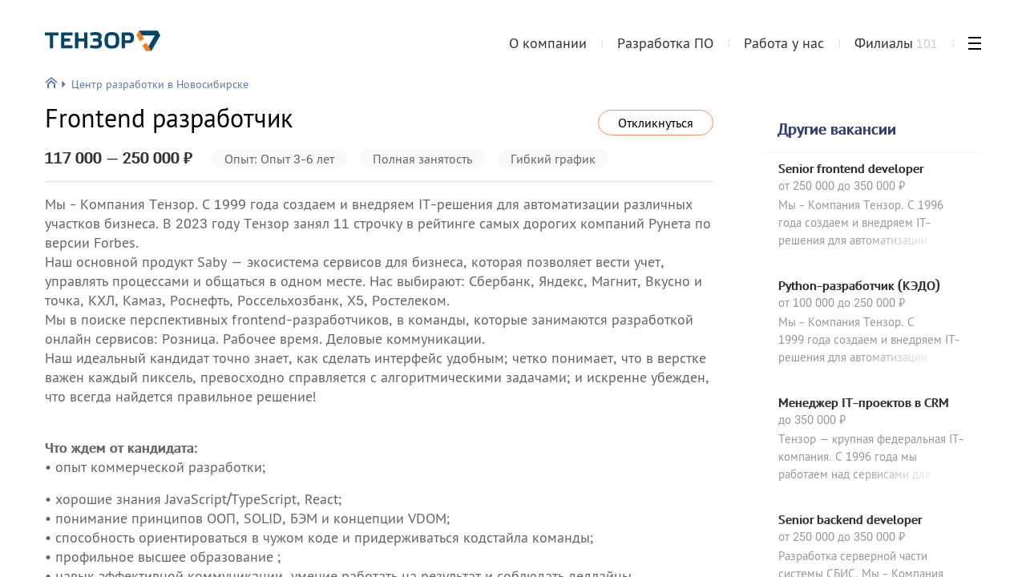

--- FILE ---
content_type: text/html; charset=utf-8
request_url: https://tensor.ru/about/devcenter/54/24181157
body_size: 19094
content:
<!DOCTYPE html>
<html lang=ru>
  <head>
    <meta http-equiv="X-UA-Compatible" content="IE=edge" sid="h-ps-32">
<link rel="stylesheet" href="/static/resources/ThemesModule/sabythemes/default.min.css?x_module=228239bdddc9c1df19b58adce0666d0a" css-theme="default" theme-type="m" data-theme-selector="/static/resources/ThemesModule/sabythemes/default.min.css?x_module=228239bdddc9c1df19b58adce0666d0a" data-theme-layer="fallback" sid="h-ps-3">
<link rel="stylesheet" href="/static/resources/ThemesModule/default.min.css?x_module=228239bdddc9c1df19b58adce0666d0a" css-theme="default" theme-type="m" data-theme-selector="/static/resources/ThemesModule/default.min.css?x_module=228239bdddc9c1df19b58adce0666d0a" data-theme-layer="static" sid="h-ps-4">
<title >Вакансия Frontend разработчик в Новосибирске | Тензор — IT-компания</title>
<link rel="shortcut icon" href="/cdn/SabyLogo/1.0.7/favicon/favicon.ico?v=1" type="image/x-icon" sid="h-ps-7">
<meta name="format-detection" content="telephone=no" sid="h-ps-8">
<meta name="mailru-verification" content="2771ae38d9b224fd" sid="h-ps-9">
<meta name="description" content="Вакансия Frontend разработчик. Зарплата: 117 000 - 250 000. Требуемый опыт: Опыт 3-6 лет. Дата публикации: 18.03.2022" sid="h-ps-10">
<meta name="robots" content="noyaca" sid="h-ps-11">
<meta name="robots" content="noodp" sid="h-ps-12">
<meta name="yandex-verification" content="5ff7c5a16c8c678e" sid="h-ps-13">
<meta property="og:type" content="article" sid="h-ps-14">
<meta property="og:site_name" content="Saby" sid="h-ps-15">
<meta name="viewport" content="width=device-width, initial-scale=1" sid="h-ps-16">
<meta name="HandheldFriendly" content="true" sid="h-ps-17">
<meta name="MobileOptimized" content="width" sid="h-ps-18">
<meta name="apple-mobile-web-app-capable" content="yes" sid="h-ps-19">
<meta property="og:url" content="https://tensor.ru/about/devcenter/54/24181157" sid="h-ps-20">
<meta property="og:title" content="Вакансия Frontend разработчик в Новосибирске | Тензор — IT-компания" sid="h-ps-21">
<meta property="og:description" content="Вакансия Frontend разработчик. Зарплата: 117 000 - 250 000. Требуемый опыт: Опыт 3-6 лет. Дата публикации: 18.03.2022" sid="h-ps-22">
<meta property="og:image" content="https://tensor.ru/resources/TensorRuWasaby/View/src/favicon.png" sid="h-ps-23">
<link rel="stylesheet" type="text/css" href="/static/resources/SBIS3.CONTROLS/RichEditor/RichContentStyles.min.css?x_module=5f6382a8bb9d701d397796bee83d146f" sid="h-ps-24">
<link rel="stylesheet" type="text/css" href="/static/resources/TensorRuWasaby/Theme/tensorru.min.css?x_module=a8ca5ff096ed9cede1ee8038eec806bb" sid="h-ps-25">
<link rel="stylesheet" media="print" href="/static/resources/TensorRuWasaby/Theme/print.min.css?x_module=a8ca5ff096ed9cede1ee8038eec806bb" sid="h-ps-26">
<link rel="preload" as="font" href="/cdn/CbucIcons/1.5.4/cbuc-icons/cbuc-icons.woff2" type="font/woff2" crossorigin="anonymous" sid="h-ps-27">
<link as="font" href="/cdn/CbucIcons/1.5.4/cbuc-icons24/cbuc-icons24.woff2" type="font/woff2" sid="h-ps-28">
<link rel="preload" as="font" href="/cdn/TensorFont/1.0.3/TensorFont/TensorFont.woff2" type="font/woff2" crossorigin="anonymous" sid="h-ps-29">
<link as="font" href="/cdn/TensorFont/1.0.3/TensorFontBold/TensorFontBold.woff2" type="font/woff2" sid="h-ps-30">
<link rel="canonical" href="https://tensor.ru/about/devcenter/54/24181157" sid="h-ps-31">
<meta charset="utf-8" class="head-server-block" sid="h-ps-33">
<link rel="stylesheet" type="text/css" href="/static/resources/Controls-default-theme/fonts/TensorInterMac.min.css?x_module=8b479e65dbe8d3da165daa78629982c2" sid="h-ps-34">
<link rel="stylesheet" href="/static/resources/ThemesModule/sabythemes/tensorru.min.css?x_module=228239bdddc9c1df19b58adce0666d0a" css-theme="tensorru" theme-type="m" data-theme-selector="/static/resources/ThemesModule/sabythemes/tensorru.min.css?x_module=228239bdddc9c1df19b58adce0666d0a" data-theme-layer="fallback" sid="h-ps-35">
<link rel="stylesheet" href="/static/resources/ThemesModule/tensorru.min.css?x_module=228239bdddc9c1df19b58adce0666d0a" css-theme="tensorru" theme-type="m" data-theme-selector="/static/resources/ThemesModule/tensorru.min.css?x_module=228239bdddc9c1df19b58adce0666d0a" data-theme-layer="static" sid="h-ps-36">
<link rel="stylesheet" href="/static/resources/Controls/controls-superbundle.package.min.css?x_module=4b9b10b047c244196b413dc8a0a8b874" css-theme="no_theme" theme-type="m" sid="h-ps-37">
<link rel="stylesheet" href="/static/resources/Tailwind/tailwind.min.css?x_module=a0bf24ef7eff61b6f79ad6d5d6dbb017" css-theme="no_theme" theme-type="m" sid="h-ps-38">
<link rel="stylesheet" href="/static/resources/Controls/scroll.min.css?x_module=4b9b10b047c244196b413dc8a0a8b874" css-theme="no_theme" theme-type="m" sid="h-ps-39">
<link rel="stylesheet" href="/static/resources/TensorRuWasaby/Header/Header.min.css?x_module=a8ca5ff096ed9cede1ee8038eec806bb" css-theme="no_theme" theme-type="m" sid="h-ps-40">
<link rel="stylesheet" href="/static/resources/TensorRuWasaby/Header/DropDown/DropDown.min.css?x_module=a8ca5ff096ed9cede1ee8038eec806bb" css-theme="no_theme" theme-type="m" sid="h-ps-41">
<link rel="stylesheet" href="/static/resources/Controls/icon.min.css?x_module=4b9b10b047c244196b413dc8a0a8b874" css-theme="no_theme" theme-type="m" sid="h-ps-42">
<link rel="stylesheet" href="/static/resources/SitesCommonExtWs3/RequestDropDown/RequestDropDown.min.css?x_module=7164d596f804432abd0525194fd8f801" css-theme="no_theme" theme-type="m" sid="h-ps-43">
<link rel="stylesheet" href="/static/resources/Controls/baseDecorator.min.css?x_module=4b9b10b047c244196b413dc8a0a8b874" css-theme="no_theme" theme-type="m" sid="h-ps-44">
<link rel="stylesheet" href="/static/resources/Controls/markup.min.css?x_module=4b9b10b047c244196b413dc8a0a8b874" css-theme="no_theme" theme-type="m" sid="h-ps-45">
<link rel="stylesheet" href="/static/resources/SitesCommonExt/Breadcrumbs/Breadcrumbs.min.css?x_module=8d194f087361201b8bd282dff2b49d0b" css-theme="no_theme" theme-type="m" sid="h-ps-46">
<link rel="stylesheet" href="/static/resources/SitesCommonExt/_vacancy/Vacancy.min.css?x_module=8d194f087361201b8bd282dff2b49d0b" css-theme="no_theme" theme-type="m" sid="h-ps-47">
<link rel="stylesheet" href="/static/resources/TensorRuWasaby/Footer/Footer.min.css?x_module=a8ca5ff096ed9cede1ee8038eec806bb" css-theme="no_theme" theme-type="m" sid="h-ps-48">
<link rel="stylesheet" href="/static/resources/TensorRuWasaby/SEO/CookieAgreement/CookieAgreement.min.css?x_module=a8ca5ff096ed9cede1ee8038eec806bb" css-theme="no_theme" theme-type="m" sid="h-ps-49">
<script sid="h-ps-50">var cfg = window.wsConfig = window.wsConfig || {};
(function () {
    const headElement = document.head;
    const THEME_LAYER_ORDER = [
        'fallback',
        'static',
        'service'
    ];
    let isPageLoadCompleted = document.readyState === 'complete';
    function getThemeLayerIndex(themeLayer) {
        const themeLayerIndex = THEME_LAYER_ORDER.indexOf(themeLayer);
        if (themeLayerIndex === -1) {
            return THEME_LAYER_ORDER.length;
        }
        return themeLayerIndex;
    }
    function getThemeLinkElements() {
        return Array.from(
            headElement.querySelectorAll(
                'link[rel="stylesheet"][data-theme-selector][data-theme-layer]'
            )
        );
    }
    function sortAndPlaceTheme() {
        const themeLinkElements = getThemeLinkElements();
        if (themeLinkElements.length === 0) {
            return false;
        }
        const originalIndexByElement = new Map();
        themeLinkElements.forEach((themeLinkElement, elementIndex) => {
            originalIndexByElement.set(themeLinkElement, elementIndex);
        });
        themeLinkElements.sort((linkElementA, linkElementB) => {
            const themeLayerA = linkElementA.getAttribute('data-theme-layer');
            const themeLayerB = linkElementB.getAttribute('data-theme-layer');
            const themeLayerIndexA = getThemeLayerIndex(themeLayerA);
            const themeLayerIndexB = getThemeLayerIndex(themeLayerB);
            if (themeLayerIndexA !== themeLayerIndexB) {
                return themeLayerIndexA - themeLayerIndexB;
            }
            const originalIndexA = originalIndexByElement.get(linkElementA);
            const originalIndexB = originalIndexByElement.get(linkElementB);
            return originalIndexA - originalIndexB;
        });
        const documentFragment = document.createDocumentFragment();
        themeLinkElements.forEach((themeLinkElement) => {
            documentFragment.appendChild(themeLinkElement);
        });
        headElement.insertBefore(documentFragment, headElement.firstChild);
        return true;
    }
    const headChildListObserver = new MutationObserver((mutationRecordList) => {
        if (isPageLoadCompleted) {
            return;
        }
        let hasNewThemeLinkElement = false;
        for (const mutationRecord of mutationRecordList) {
            for (const addedNode of mutationRecord.addedNodes) {
                const isElementNode = addedNode.nodeType === Node.ELEMENT_NODE;
                if (!isElementNode) {
                    continue;
                }
                const isLinkElement = addedNode.tagName === 'LINK';
                if (!isLinkElement) {
                    continue;
                }
                const isStylesheet = addedNode.rel === 'stylesheet';
                if (!isStylesheet) {
                    continue;
                }
                const hasThemeSelectorAttribute = addedNode.hasAttribute('data-theme-selector');
                const hasThemeLayerAttribute = addedNode.hasAttribute('data-theme-layer');
                if (hasThemeSelectorAttribute && hasThemeLayerAttribute) {
                    hasNewThemeLinkElement = true;
                    break;
                }
            }
            if (hasNewThemeLinkElement) {
                break;
            }
        }
        if (!hasNewThemeLinkElement) {
            return;
        }
        headChildListObserver.disconnect();
        sortAndPlaceTheme();
        if (!isPageLoadCompleted) {
            headChildListObserver.observe(headElement, { childList: true });
        }
    });
    headChildListObserver.observe(headElement, { childList: true });
    sortAndPlaceTheme();
    window.addEventListener('load', () => {
        isPageLoadCompleted = true;
        headChildListObserver.disconnect();
    });
})();
function getQP() {
    var sD = ["wsRoot", "resourceRoot", "metaRoot", "defaultServiceUrl", "appRoot", "staticDomains", "shardDomain", "product", "cdnRoot"];
    var r = {};
    var f = [];
    var items = location.search.substring(1).split("&");
    for (var index = 0; index < items.length; index++) {
        f = items[index].split("=");
        if (sD.indexOf(f[0]) !== -1) {
            var decoded = decodeURIComponent(f[1]);
            r[f[0]] = f[0] === "staticDomains" ? JSON.parse(decoded) : decoded;
        }
    }
    return r;
}
var cfg = window.wsConfig = window.wsConfig || getQP();
cfg.wsRoot = cfg.wsRoot || '/static/resources/WS.Core/';
cfg.resourceRoot = cfg.resourceRoot || '/static/resources/';
cfg.metaRoot = cfg.metaRoot || '/resources/';
cfg.cdnRoot = cfg.cdnRoot || '/cdn/';
cfg.defaultServiceUrl = cfg.defaultServiceUrl || '/service/';
cfg.appRoot = cfg.appRoot || '/';
cfg.RUMEnabled = false;
cfg.pageName = 'PSWaSabyRouting.about-devcenter-regexS-regexS';
cfg.userConfigSupport = true;
cfg.trackErrors = true;
cfg.staticDomains = cfg.staticDomains || {};
cfg.shardDomain = '';
cfg.compatible = false;
cfg.product = cfg.product || 'tensor.ru';
cfg.xDomainSystemname = 'tensor';
cfg.logLevel = 0;
window.buildnumber = '25.6141-6';
window['X-UNIQ-ID'] = 'af905cb9\u002d045f\u002d9058\u002d4f33\u002d5cb28f152f5c';
window['X-REQUESTUUID'] = 'ad15afdd\u002dc0ac\u002d5027\u002d4598\u002d064a16c78f46';
window['X-CURRENTMETHOD'] = 'PSWaSabyRouting.about-devcenter-regexS-regexS';
window.history.scrollRestoration = 'manual';

(function deserializeFeatureMap({ maps, features }) {
        const result = {};
        for (const [nameModule, featureList] of Object.entries(features)) {
            for (const [nameFeature, value] of Object.entries(featureList)) {
                const name = `${nameModule}/${nameFeature}`;
                if (maps.hasOwnProperty(value)) {
                    result[name] = maps[value];
                }
                else {
                    result[name] = value;
                }
            }
        }
        // @ts-ignore
        window.features = result;
    })({"maps":{"0":"ContractorRequisites"},"features":{"AccessDenied":{"AskAdmin":"BasicAccessDenied"},"Browser":{"rpcHeadersBuilder":"Browser"},"ContractorBase":{"contractorRegion/Country":"ContractorBase"},"ContractorRequisites":{"regionValidate/orgID":0,"regionValidateName/contractorName":0},"Controls":{"HistoryStore":"HistoryService"},"ErrorHandling":{"ErrorHandling":"SbisEnvUI"},"Feature":{"feature":"FeatureAccess","featureSubscription":"FeatureSubscriptionLocal"},"ImageLoader":{"backgroundImage":"DOCVIEW3"},"ParametersWebAPI":{"ParametersScope":"ParametersServiceAPI"},"Router":{"CustomRouterJson":"Router"},"SAP":{"GuestAccess":"SAPService"},"SbisUI":{"appConfigInfo":"SbisUI"},"UICommon":{"ThemeInitializer":"DefaultThemeController"}}});
globalThis.preDefineModules = new Set();
globalThis.preRequiredModules = new Set();
globalThis.loadedRequire = new Set();
globalThis.define = function preDefine(...argsDefine) {
        var _a;
        // @ts-ignore
        const globalEnv = globalThis;
        (_a = globalEnv.preDefineModules) === null || _a === void 0 ? void 0 : _a.add(argsDefine);
    };
globalThis.define.amd = true;
globalThis.require = window.requirejs = function preRequire(...argsRequire) {
        var _a;
        // @ts-ignore
        const globalEnv = globalThis;
        (_a = globalEnv.preRequiredModules) === null || _a === void 0 ? void 0 : _a.add(argsRequire);
    };
globalThis.requirejs.isNewRequire = true;
globalThis.onLoadRequirePart = function onLoadRequirePart(name) {
        var _a;
        // @ts-ignore
        const globalEnv = globalThis;
        const REQUIRE_PARTS = ['contents', 'require'];
        globalEnv.loadedRequire.add(name);
        for (const part of REQUIRE_PARTS) {
            if (!globalEnv.loadedRequire.has(part)) {
                return;
            }
        }
        (_a = globalEnv.initRequire) === null || _a === void 0 ? void 0 : _a.call(globalEnv);
    };


function createStrictOrderProcessor() { const callbacks = new Map(); let nextToExecute = 0; let isProcessing = false; async function process() { if (isProcessing) return; isProcessing = true; while (callbacks.has(nextToExecute)) { const callback = callbacks.get(nextToExecute); callbacks.delete(nextToExecute); try { await callback(); } catch (error) { /* eslint-disable-next-line no-console */ console.error(error); } nextToExecute++; } isProcessing = false; } return function registerCallback(order, callback) { callbacks.set(order, callback); void process(); }; }
window.registerCallback = createStrictOrderProcessor();
function onloadScript(script) { /* @ts-ignore */ const globalEnv = globalThis; const rid = script.dataset.rid; let count = globalEnv.scriptsCount.get(rid); if (typeof count === 'undefined') { /* eslint-disable-next-line no-console */ console.error('Ошибка получения количества скриптов. при загрузке файла ' + script.src); return; } count = count - 1; globalEnv.scriptsCount.set(rid, count); if (count > 0) { return; } const requireList = globalEnv.requireList.get(rid); globalEnv.scriptsCount.delete(rid); globalEnv.requireList.delete(rid); const requireListFn = () => { return new Promise((resolve, reject) => { require(requireList, function () { resolve(); }, function (err) { /* eslint-disable-next-line no-console */ console.error(err); reject(err); }); }); }; if (rid === '1') { globalEnv.registerCallback(Number(rid), () => { return new Promise((resolve, reject) => { require(['Env/Env', 'SbisUI/polyfill'], function (Env) { /* @ts-ignore */ Object.assign(Env.constants, window.wsConfig); resolve(requireListFn()); }, function (err) { /* eslint-disable-next-line no-console */ console.error(err); reject(err); }); }); }); } else { globalEnv.registerCallback(Number(rid), requireListFn); } }
window.scriptsCount = new Map();
window.requireList = new Map();
window.readyToStartScript = false;

"use strict";var wsErrorMonitor=function(){function e(){var e=this,r="object"==typeof window&&window&&window.parent===window&&"object"==typeof document&&document&&document.location&&void 0!==document.location.origin&&/^https?\:\/\/[^\/]+$/.test(document.location.origin),t=["ie.saby.ru","ie-sap.saby.ru","ie-1c.saby.ru"].indexOf(document.location.host)>-1,s=r&&!!window.MSInputMethodContext&&!!document.documentMode,o={YaBrowser:{name:"Яндекс Браузер",reg:/\bYaBrowser\/(\d+)/i,version:{reg:/YaBrowser\/([0-9]{1,}[\.0-9]{0,})/i,available:20.9,availableForIESaby:17.4}},Firefox:{name:"Firefox",reg:/Firefox/i,version:{reg:/Firefox\/([0-9]{1,}[\.0-9]{0,})/i,available:79,availableForIESaby:51}},OperaChrome:{name:"Opera",reg:/(OPR)/i,version:{reg:/OPR\/([0-9]{1,}[\.0-9]{0,})/i,available:71,availableForIESaby:44}},Chrome:{name:"Chrome",reg:/Chrome(?!.*Edg\w{0,3}|.*SputnikBrowser)/i,version:{reg:/Chrome\/([0-9]{1,}[\.0-9]{0,})/i,available:75,availableForIESaby:52}},Opera:{name:"Opera",reg:/(Opera)/i,version:{reg:/(Opera|Version)\/([0-9]{1,}[\.0-9]{0,})/i,available:71,availableForIESaby:44}},Edge:{name:"Microsoft Edge",reg:/Edg\w{0,3}/i,version:{reg:/Edg\w{0,3}\/([0-9]+[\.0-9]*)/i,available:85,availableForIESaby:17}},IE:{name:"Internet Explorer",reg:/MSIE|rv\:/i,version:{reg:/(MSIE |rv:[ ]?)([0-9]{1,}[\.0-9]{0,})/i,available:13,availableForIESaby:11}},Safari:{name:"Safari",reg:/^((?!chrome|android|mobile).)*safari/i,version:{reg:/(Version)\/([0-9]{1,}[\.0-9]{0,})/i,available:14,availableForIESaby:12}},SafariMobile:{name:"Safari Mobile",reg:/.*Mobile.*Safari/i,version:{reg:/Version\/+([\w.]+).*Mobile.*Safari/i,available:14,availableForIESaby:12}},AppleWebkit:{name:"AppleWebkit Mobile",reg:/.*applewebkit.*mobile/i,version:{reg:/\bOS\s(\d+)/i,available:14,availableForIESaby:12}},AppleWebkitSbis:{name:"AppleWebkit Sbis",reg:/SbisBusinessMobile/i,version:{reg:/SbisBusinessMobile\/(\d+\.\d+)/i,available:0,availableForIESaby:0}},Sputnik:{name:"Спутник",reg:/SputnikBrowser/i,version:{reg:/SputnikBrowser\/(\d+\.\d+\.\d+)/i,available:100,availableForIESaby:100}}},n=!1;try{window.navigator&&window.navigator.userAgent&&(n=function e(r){var t=r.replace("_",".").toLowerCase(),s=null;for(var n in o)if(o.hasOwnProperty(n)&&o[n].reg.test(t)){s=n;break}var i=o[s].version,a=i.reg,l=i.available;i.availableForIESaby;var p=parseFloat((a.exec(t)||[null]).pop())||l;return function e(){try{var r=Function("return [...[]]");return""==r()}catch(t){return!1}}()&&p>=l}(window.navigator.userAgent))}catch(i){}if(!r){e.reason="nowindow";return}if(s&&!t){e.reason="ie11";return}if(!n&&!t){e.reason="unavailable browser";return}var a=window.wsConfig;if(!a||!a.trackErrors){e.reason="notrack";return}var l=e.getCookie("s3debug");if(l&&"false"!==l&&""!==l){e.reason="debug";return}e.BR="\n",e.isIE11=s,e.MIN_INTERVAL=3e3,e.MAX_INTERVAL=18e3,e.MAX_ERRORS=50,e.isStopped=!1,e.isOnline=!0,e.ls=null,e.WC="",e._p="Uncaught (in Promise) ",e.skipPattern=/((Uncaught\s\(in\sPromise\)\s((Error:\sAudio\soutput\sdevice\schange\sis\snot\ssupported)|((Promise|Deferred)CanceledError:[\s\S]*)|(Transport\serror:[\s\S]*)|(SecurityError:\sNo\spermission\sto\suse\srequested\sdevice[\s\S]*)|(Error:\sCancel(\|[\s\S]*))|(Извините,\sмы\sна\sтехническом\sобслуживании)|(TypeError:\sNetworkError\swhen\sattempting\sto\sfetch\sresource[\s\S]*)|(NotFoundError:\sRequested\sdevice\snot\sfound)))|(Script\serror\.(\|[\s\S]*))|(undefined(\|[\s\S]*))|((Uncaught\s)?(\(in\sPromise\)\s)?((InternalError:\stoo\smuch\srecursion[\s\S]*\|[\s\S]*\.prototype\.addEventListener)|(Error:\sLoad\stimeout\sfor\smodules[\s\S]*)|(Error:\sScript\serror[\s\S]*requirejs\.org[\s\S]*))))|((Uncaught\s)?ReferenceError:\s(topMsg|define|require|VK)\sis\snot\sdefined)|(Uncaught\sError:\sMismatched\sanonymous\sdefine\(\)\smodule:[\s\S]*)|(Couldn't\sload.+cssNew\/bugfix\.min\.css[\s\S]*)|(InvalidStateError:\sthe\sexecution\scontext\sdoes\snot\sexist[\s\S]*)|(TypeError:\sundefined\sis\snot\san\sobject\s\(evaluating\s'__ybro\.readability\.runDetection'\))|(((Ошибка\sавторизации)|(clicnt\.js)|(Operation(\sis)?\sinsecure)|(ResizeObserver\sloop)|((moz|chrome)-extension:\/\/))[\s\S]*)|(((Недопустимый\sзнак)|(illegal\scharacter\sU\+)|(Can't\sfind variable:\sinstantSearchSDKJSBridgeClearHighlight)|(NS_ERROR_XPC_JAVASCRIPT_ERROR_WITH_DETAILS:\s\[JavaScript\sError:\s"app\sis\snot\sdefined")|(Possible\sside-effect\sin\sdebug-evaluate)|(appusagelogger\serror)|(Произошел\sразрыв\sсоединения))[\s\S]*)/im,e.skipInURLPattern=/^chrome-extension:\/\/.*$/,e.loadErrPattern=/^Uncaught\sSyntaxError:\sUnexpected\stoken\s'<'$/im,e.parseErrPattern=/^Uncaught\sSyntaxError:\sInvalid\sor\sunexpected\stoken$/im,e.ieSkipPattern=/^(Команда\sне\sподдерживается\sобъектом)|(Использование\sнескольких\sопределений\sсвойства\sв\sрежиме\sstrict\sзапрещено)|(Не\sудалось\sполучить\sсвойство\s("isFirstItem"|"trim")\sссылки.+)|(Объект\sне\sподдерживает\sсвойство\sили\sметод\s"closest")$/im,e.xhrURL=e.getServiceHost()+"/consumertracking/service/user_error/",e.CLIENT_ID="client_err_"+(e.getCookie("CpsUserId")||"all"),e.UNIQ_ID=window["X-UNIQ-ID"]&&window["X-UNIQ-ID"].toString()||"",e.X_REQUESTUUID=window["X-REQUESTUUID"]&&window["X-REQUESTUUID"].toString()||"",e.BUILD_NUM=window.buildnumber||"-",e.sendAttempts=0,e.errors=[],e.promiseSupported=window.Promise&&"function"==typeof window.Promise;try{e.ls=localStorage||window.localStorage,e.errors=JSON.parse(e.ls[e.CLIENT_ID]||"[]"),e.errors instanceof Array||(e.errors=[])}catch(p){}e.errors.length&&e.ls&&(e.ls[e.CLIENT_ID]=null),e.stop=e.stop.bind(e),e.removeListeners=e.removeListeners.bind(e),e.onError=e.onError.bind(e),e.onUnload=e.onUnload.bind(e),e.onOnline=e.onOnline.bind(e),e.onOffline=e.onOffline.bind(e),window.addEventListener("error",e.onError,!1),window.addEventListener("unhandledrejection",e.onError,!1),window.addEventListener("beforeunload",e.onUnload,!1),window.addEventListener("online",e.onOnline),window.addEventListener("offline",e.onOffline)}return e.prototype.getCurrentMethod=function(){return window["X-CURRENTMETHOD"]&&window["X-CURRENTMETHOD"].toString()||wsConfig.pageName||""},e.prototype.hasParseFileError=function(e){return this.parseErrPattern.test(e)},e.prototype.hasLoadModuleErrors=function(e){var r=0;return this.loadErrPattern.test(e)&&(r=1),1===r&&"object"==typeof window.wsConfig&&"object"==typeof window.wsConfig.loadingStatus&&Object.keys(window.wsConfig.loadingStatus).some(function(e){return"ERROR"===window.wsConfig.loadingStatus[e]})&&(r=2),r},e.prototype.getWC=function(){try{this.WC=JSON.stringify(window.wsConfig)}catch(e){this.WC=""}return this.WC},e.prototype.getServiceHost=function(){return document.location.origin},e.prototype.removeListeners=function(){window.removeEventListener("error",this.onError),window.removeEventListener("unhandledrejection",this.onError),window.removeEventListener("beforeunload",this.onUnload),window.removeEventListener("online",this.onOnline),window.removeEventListener("offline",this.onOffline)},e.prototype.getCookie=function(e){try{var r=document.cookie.match(RegExp("(?:^|; )"+e+"=([^;]*)"));return r&&r.length?decodeURIComponent(r[1]):void 0}catch(t){}},e.prototype.getRndInterval=function(){return this.MIN_INTERVAL+Math.round(Math.random()*(this.MAX_INTERVAL-this.MIN_INTERVAL))},e.prototype.sendIsBreakingPageMessage=function(){this.sendErrors(),this.stop("toomanyerrors")},e.prototype.appendError=function(e){try{var r=this.errors,t=this.MAX_ERRORS,s=r.length&&r[r.length-1];s&&void 0!==s.Message&&s.Message===e.Message?(s.Count++,s.LastDate=e.Date):r.length<t?r.push(e):r.length===t&&this.sendIsBreakingPageMessage(),r.length<=t&&this.saveErrors()}catch(o){}},e.prototype.saveErrors=function(){if(this.ls)try{this.ls[this.CLIENT_ID]=JSON.stringify(this.errors)}catch(e){}},e.prototype.clearErrors=function(){this.errors=[],this.saveErrors()},e.prototype.formatError=function(e){var r=new Date().toISOString(),t=e.promise&&e.reason,s=t?this._p+e.reason+"|"+e.reason.stack:e.message+"|"+(e.error&&e.error.stack),o=((t?e.reason.stack:e.error&&e.error.stack)||"").toString().indexOf("<anonymous>")>-1,n=t?["message: "+this._p+e.reason,"url: "+document.location.href,"stack: "+e.reason.stack]:["message: "+e.message,"url: "+document.location.href,"file: "+e.filename,"line: "+e.lineno,"col: "+e.colno,"stack: "+(e.error&&e.error.stack)];n.push("browser: "+navigator.userAgent,"build: "+this.BUILD_NUM,"wsConfig: "+this.getWC());var i=this,a=i.hasLoadModuleErrors(e.message),l={Date:r,Message:n.join(i.BR),UUID:i.UNIQ_ID,REQUESTUUID:i.X_REQUESTUUID,Count:1,LastDate:r,WarnLvl:i.skipPattern.test(s)||o||e.filename&&i.skipInURLPattern.test(e.filename)||e.message&&2===a||i.isEI11&&i.ieSkipPattern.test(e.message)?0:e.type&&"ReactError"===e.type?61:100};if(1===a&&window.contents&&window.contents.modules)try{l.Message+=i.BR+"contents.modules: "+JSON.stringify(Object.keys(window.contents.modules))}catch(p){}var u=e.message&&e.filename&&i.hasParseFileError(e.message);return i.promiseSupported?new Promise(function(r,t){if(u)try{var s=setTimeout(function(){l.Message+=i.BR+"invalid token file ("+e.filename+") first 1024 symbols: не удалось загрузить файл за 5 секунд, отменено",l.WarnLvl=0,r(l)},5e3),o=new XMLHttpRequest;o.onreadystatechange=function(){4==o.readyState&&(clearTimeout(s),s=null,200==o.status?l.Message+=i.BR+"invalid token file ("+e.filename+") first 1024 symbols: "+o.responseText.substring(0,1024):l.Message+=i.BR+"invalid token file ("+e.filename+") first 1024 symbols: не удалось загрузить файл, xhr status = "+o.status,r(l))},o.open("GET",e.filename),o.send()}catch(n){r(l)}else r(l)}):l},e.prototype.onError=function(e){if(!this.isStopped){var r=this,t=r.formatError(e);r.promiseSupported&&t instanceof Promise?t.then(function(e){r.appendError(e),r.sendTimeout||r.start()}):(r.appendError(t),r.sendTimeout||r.start())}},e.prototype.sendErrors=function(){if(this.errors.length&&!this.isStopped&&this.isOnline)try{this.xhrSendErrorsArray()}catch(e){}},e.prototype.prepareArrayToSend=function(e,r){var t=this;return e.map(function(e){return{Date:e.Date,Message:e.Message+(e.Count>1?t.BR+"[повторов: "+e.Count+"; c "+e.Date+" по "+e.LastDate+"]":"")+t.BR+"initial method: "+r,UUID:e.UUID,REQUESTUUID:e.REQUESTUUID,WarnLvl:e.WarnLvl}})},e.prototype.stop=function(e){var r=this;r.reason=e,r.isStopped=!0,r.errors=[],clearTimeout(r.sendTimeout),r.sendTimeout=void 0,r.removeListeners()},e.prototype.sendByXHR=function(e){var r=this;try{var t=new XMLHttpRequest;t.onreadystatechange=function(){if(4===t.readyState){var e=t.status;if(e>=200&&e<300){r.sendAttempts=0,r.clearErrors();return}if((502===e||503===e||504===e)&&r.sendAttempts<5){r.sendAttempts+=1;return}r.stop("xhrerror")}},t.open("POST",r.xhrURL,!0),t.withCredentials=!0,t.send(e)}catch(s){}},e.prototype.getDataToPost=function(){var e=this.getCurrentMethod();return JSON.stringify({Site:document.location.href,MethodName:e,Errors:this.prepareArrayToSend(this.errors,e)})},e.prototype.onUnload=function(){!this.isStopped&&this.errors.length&&("function"==typeof navigator.sendBeacon?navigator.sendBeacon(this.xhrURL,this.getDataToPost()):this.sendByXHR(this.getDataToPost()))},e.prototype.xhrSendErrorsArray=function(){var e=this.getDataToPost();this.sendByXHR(e)},e.prototype.start=function(){var e=this;e.sendTimeout=setTimeout(function(){e.isStopped||(e.sendErrors(),e.start())},e.getRndInterval())},e.prototype.onOnline=function(){this.isOnline=!0},e.prototype.onOffline=function(){this.isOnline=!1},new e}();
function onErrorHandler(name) { window.wsConfig.loadingStatus = window.wsConfig.loadingStatus || {}; window.wsConfig.loadingStatus[name] = 'ERROR'; try { if (window.sessionStorage.getItem('theForceReloadWasEarly')) { window.wsConfig.loadingStatus.theForceReloadWasEarly = true; if (!window.wsConfig.loadingStatus.dialogShown) { setTimeout(function () { var res = window.confirm('При загрузке страницы не все ресурсы были загружены.' +' Страница может работать некорректно. Перезагрузить страницу?'); if (res) { window.location.reload(); } }, 100); window.wsConfig.loadingStatus.dialogShown = true; } return; } window.sessionStorage.setItem('theForceReloadWasEarly', 'true'); window.location.reload(); } catch(err) { /* sessionStorage недоступен */} };</script>
<script>window['csrStartTime'] = Date.now();</script>
  </head>
  <body class="ws-is-chrome ws-is-mac ws-is-desktop-platform zIndex-context ws-is-no-touch ws-is-no-drag ws-is-hover ws-is-no-verticalResize ws-is-no-horizontalResize ws-is-no-scroll Application-body controls_theme-tensorru tensor_ru tensor_ru-wasaby sbis_ru-wasaby theme--default sbis_ru--noscroll ws-is-fonts-ready" dir="ltr">
    <div id="wasaby-content" style="width: inherit; height: inherit;" application="TensorRuWasaby/Index">
      <div style="width:inherit;height:inherit" class="pre-load "><span class="vdom-focus-in" tabindex="1"></span><div class="tw-contents"><div tabindex="0" class="bodyContent "><div tabindex="0" id="popup" class="controls-PopupContainer ws-float-area-stack-panel-overflow"></div><noscript tabindex="0" class="bodyContent__zIndex-context"><iframe src="https://www.googletagmanager.com/ns.html?id=GTM-PKFQCSD" height="0" width="0" style="display:none;visibility:hidden"></iframe></noscript><div tabindex="0" class="sbis_ru-Region sbisru-anchor--disable bodyContent__zIndex-context" style="height:100%"><div tabindex="0" class="tensor_ru-content"><div tabindex="0" class="tensor_ru-Header__fixed"><div class="tensor_ru-Header ws-flexbox ws-align-items-center"><div tabindex="0"></div><div class="tensor_ru-container tensor_ru-Header__centered"><div name="headerContainer" class="tensor_ru-Header__container tensor_ru-Header--color-default ws-flexbox ws-align-items-baseline tensor_ru-Header--anim"><div name="headerLogo" class="tensor_ru-Header__left ws-align-items-baseline"><a href="/" class="tensor_ru-Header__logo"><svg tabindex="0" class="tensor_ru-Header__logo-img tensor_ru-Header--anim " version="1.1" xmlns="http://www.w3.org/2000/svg" x="0px" y="0px" viewBox="0 0 166.6 29.7" style="enable-background:new 0 0 166.6 29.7" xmlns:xlink="http://www.w3.org/1999/xlink" xml:space="preserve"><style type="text/css">.st0{fill:#04456A;} .st1{fill:#EE7E22;}</style><g><g><g><polygon points="0,7 7.3,7 7.3,25.5 12,25.5 12,7 19.8,7 19.8,2.7 0,2.7 " class="st0"></polygon><polygon points="23.4,25.5 39.9,25.5 39.9,21.3 28.1,21.3 28.1,15.6 36.5,15.6 36.5,11.4 28.1,11.4 28.1,7 39.9,7 39.9,2.7 23.4,2.7 " class="st0"></polygon><polygon points="56.7,11.3 48.2,11.3 48.2,2.8 43.5,2.8 43.5,25.6 48.2,25.6 48.2,15.8 56.7,15.8 56.7,25.6 61.4,25.6 61.4,2.8 56.7,2.8 " class="st0"></polygon><path d="M79.8,13.3c1.8-1.2,2.1-3.2,2.1-5c0-4.3-2.7-6.1-9-6.1c-2.7,0-5.5,0.5-7,0.8l-0.8,0.2l1.1,4.3L67,7.2 c1.2-0.4,3.6-0.7,5.5-0.7C77,6.6,77,7.5,77,8.8c0,1.6-0.2,2.6-3.5,2.6h-4v4.2h4.1c3.4,0,4,0.9,4,3c0,1.8-0.3,3-5,3 c-1.8,0-4.3-0.2-5.7-0.7L66,20.6l-1,4.3l0.8,0.2c1.8,0.4,4.9,0.8,7.2,0.8c4.7,0,9.5-0.8,9.5-7C82.5,17,82.1,14.5,79.8,13.3z" class="st0"></path><path d="M96.7,2.2C89,2.2,86,5.5,86,14c0,8.6,3,12,10.7,12c7.7,0,10.7-3.4,10.7-12C107.4,5.5,104.4,2.2,96.7,2.2z M96.7,21.6c-4.4,0-5.7-1-5.7-7.5c0-6.9,1.4-7.5,5.7-7.5c4.3,0,5.7,0.6,5.7,7.5C102.4,20.6,101.1,21.6,96.7,21.6z" class="st0"></path><path d="M122,2.7h-11.1v22.8h4.7v-7.4h6.4c4.1,0,6.7-2.9,6.7-7.5C128.7,4.1,125.1,2.7,122,2.7z M115.6,7h5.9 c1.5,0,2.2,1.2,2.2,3.6c0,2.2-0.8,3.3-2.3,3.3h-5.7V7z" class="st0"></path></g></g><g><polygon points="162.7,0 136.3,0 132.3,6.9 140.3,6.9 158.7,6.9 149.5,22.8 153.5,29.7 166.6,6.9 " class="st0"></polygon><g><polygon points="146.6,17.8 140.7,21.3 145.5,29.7 153.5,29.7 149.5,22.8 " class="st1"></polygon></g><g><polygon points="143.2,11.9 136.3,0 132.3,6.9 137.2,15.3 " class="st1"></polygon></g></g></g></svg></a><span class="s-Grid--hide-sm"> </span><div class="ws-hidden"></div></div><div class="tensor_ru-Header__right"><ul name="headerMenu" class="tensor_ru-Header__menu ws-flexbox ws-align-items-baseline"><li class="tensor_ru-Header__menu-item tensor_ru-Header__menu-item-0    s-Grid--hide-xm    tensor_ru-Header--color-default"><a href="/about" class="tensor_ru-Header__menu-link">О компании</a></li><li class="tensor_ru-Header__menu-item tensor_ru-Header__menu-item-1    s-Grid--hide-xm    tensor_ru-Header--color-default"><a href="/about/dev" class="tensor_ru-Header__menu-link">Разработка ПО</a></li><li class="tensor_ru-Header__menu-item tensor_ru-Header__menu-item-2    s-Grid--hide-xm    tensor_ru-Header--color-default"><a href="/vacancies" class="tensor_ru-Header__menu-link">Работа у нас</a></li><li class="tensor_ru-Header__menu-item tensor_ru-Header__menu-item-3    s-Grid--hide-xm    tensor_ru-Header--color-default"><a tabindex="0" href="/contacts" class="tensor_ru-Header__menu-link"><span class="tensor_ru-Menu-header-item-inner">Филиалы<span class="tensor_ru-Header__menu-link-counter"> 101</span></span></a></li><li class="tensor_ru-Header__menu-item tensor_ru-Header__menu-item--nosep s-Grid--hide-sm"><span class="tensor_ru-Header__button"><span class="tensor_ru-Header__button-line tensor_ru-Header--bg-default tensor_ru-Header--anim"></span><span class="tensor_ru-Header__button-line tensor_ru-Header--bg-default tensor_ru-Header--anim"></span><span class="tensor_ru-Header__button-line tensor_ru-Header--bg-default tensor_ru-Header--anim"></span><span class="tensor_ru-Header__button-close tensor_ru-Header__button-close--desktop icon-Close ws-hidden"></span><span class="tensor_ru-Header__button-area"></span></span></li><li class="tensor_ru-Header__menu-item tensor_ru-Header__menu-item--nosep s-Grid--show-sm"><span class="tensor_ru-Header__button tensor_ru-Header__button--default  tensor_ru-Header__button--mobile"><span class="tensor_ru-Header__button-line tensor_ru-Header__button-line--default"></span><span class="tensor_ru-Header__button-line tensor_ru-Header__button-line--default"></span><span class="tensor_ru-Header__button-line tensor_ru-Header__button-line--default"></span></span></li></ul></div></div></div></div></div><div tabindex="0" data-scrollcontainer="true" class="controls-Scroll-Container controls-Scroll controls_scroll_theme-tensorru controls-Scroll-Container_start-position tensor_ru-content_scrollContainer sbis_ru-content_scrollContainer"><div tabindex="0" style="overscroll-behavior-y:auto" class="controls-Scroll-ContainerBase controls_scroll_theme-tensorru controls-Scroll__content  controls-Scroll__content_hideNativeScrollbar controls-Scroll__content_hideNativeScrollbar_ff-ie-edge controls-Scroll-ContainerBase__scroll_vertical controls-Scroll-ContainerBase__scrollPosition-regular controls-Scroll-Container__base controls-BlockLayout__blockGroup undefined" name="content" data-qa="controls-Scroll__content"><div name="userContent" class="controls-Scroll-ContainerBase__content controls-Scroll-ContainerBase__content__vertical controls-Scroll-ContainerBase__content-direction_column"><div tabindex="0" class="controls-Scroll-containerBase_userContent" id="container"><div class="tensor_ru-content_wrapper"><div tabindex="0" class="sbis_ru-Vacancy sbis_ru-Vacancy--offset-1 sbis_ru-Vacancy--minheight-1 tensor_ru-VacancyDev sbis_ru-block-bottom-padding"><div class="sbis_ru-container sbis_ru-Vacancy--height-100 sbis_ru-Vacancy--minheight-1"><div class="sbis_ru-Vacancy--height-100 ws-flexbox ws-flex-column sbis_ru-Vacancy--minheight-1"><div tabindex="0" class="sbis_ru-Breadcrumbs ws-flexbox sbis_ru-Vacancy-breadcrumbs ws-flex-shrink-0"><a href="/about" class="sbis_ru-Breadcrumbs__item"><i class="icon-16 icon-Home3 sbis_ru-Breadcrumbs__icon"></i></a><i class="icon-16 icon-DayForward sbis_ru-Breadcrumbs__icon"></i> <a href="/about/devcenter/54" class="sbis_ru-Breadcrumbs__item"><span class="sbis_ru-Breadcrumbs__name sbis_ru-Breadcrumbs__item--negative-margin">Центр разработки в Новосибирске</span></a></div><div class="s-Grid-container sbis_ru-Vacancy__container sbis_ru-Vacancy--height-100 ws-flex-shrink-1 sbis_ru-Vacancy--minheight-1"><div class="s-Grid-col s-Grid-col--flood s-Grid-col--xm12"><div class="sbis_ru-Vacancy__left"><div class="sbis_ru-Vacancy-head ws-flexbox ws-align-items-baseline ws-justify-content-between"><h1 class="sbis_ru-header-h2">Frontend разработчик</h1><span tabindex="0" class="controls-BaseButton controls-Button_clickable controls-Button_bg-same controls-button-style controls-button_outlined-style controls-button_size-xl controls-button_outlined-primary-style   controls-Button_notCircle controls-fontsize-xl controls-button_fontsize-xl controls-notFocusOnEnter sbis_ru-Vacancy-button ws-flex-shrink-0"><span class="controls-BaseButton__wrapper controls-Button__wrapper_viewMode-outlined controls-BaseButton__wrapper_captionPosition_end controls-Button_textAlign-center"><span class="controls-BaseButton__text controls-Button__text_viewMode-outlined" tabindex="0">Откликнуться</span></span></span></div><div class="sbis_ru-Vacancy-params ws-flexbox ws-align-items-baseline ws-flex-wrap"><div class="sbis_ru-Vacancy-params__item ws-flex-shrink-0 ws-flexbox ws-align-items-end"><div class="sbis_ru-Vacancy-price"><span class="controls-DecoratorNumber controls-fontweight-default">117 000</span> — <span class="controls-DecoratorNumber controls-fontweight-default">250 000</span> ₽</div><span class="sbis_ru-Vacancy-salary-gross"></span></div><div class="sbis_ru-Vacancy-params__item"><div class="sbis_ru-Vacancy-params ws-flexbox ws-align-items-baseline ws-flex-wrap"><div class="sbis_ru-Vacancy-params__item"><div class="sbis_ru-Vacancy-params__param sbis_ru-background">Опыт: Опыт 3-6 лет</div></div><div class="sbis_ru-Vacancy-params__item"><div class="sbis_ru-Vacancy-params__param sbis_ru-background">Полная занятость</div></div><div class="sbis_ru-Vacancy-params__item"><div class="sbis_ru-Vacancy-params__param sbis_ru-background">Гибкий график</div></div></div></div></div><div class="sbis_ru-Vacancy-line"></div><div class="sbis_ru-Vacancy-desc sbis_ru-text-main"><div tabindex="0"><p class="sbis_ru-Vacancy-desc__p">Мы - Компания Тензор. С 1999 года создаем и внедряем IT-решения для автоматизации различных участков бизнеса. В 2023 году Тензор занял 11 строчку в рейтинге самых дорогих компаний Рунета по версии Forbes.<br class="sbis_ru-Vacancy-desc__br"/>Наш основной продукт Saby — экосистема сервисов для бизнеса, которая позволяет вести учет, управлять процессами и общаться в одном месте. Нас выбирают: Сбербанк, Яндекс, Магнит, Вкусно и точка, КХЛ, Камаз, Роснефть, Россельхозбанк, Х5, Ростелеком.<br class="sbis_ru-Vacancy-desc__br"/>Мы в поиске перспективных frontend-разработчиков, в команды, которые занимаются разработкой онлайн сервисов: Розница. Рабочее время. Деловые коммуникации.<br class="sbis_ru-Vacancy-desc__br"/>Наш идеальный кандидат точно знает, как сделать интерфейс удобным; четко понимает, что в верстке важен каждый пиксель, превосходно справляется с алгоритмическими задачами; и искренне убежден, что всегда найдется правильное решение!</p><p class="sbis_ru-Vacancy-desc__p"><br class="sbis_ru-Vacancy-desc__br"/><strong class="sbis_ru-Vacancy-desc__strong">Что ждем от кандидата:</strong><br class="sbis_ru-Vacancy-desc__br"/>• опыт коммерческой разработки;</p><p class="sbis_ru-Vacancy-desc__p">• хорошие знания JavaScript/TypeScript, React;<br class="sbis_ru-Vacancy-desc__br"/>• понимание принципов ООП, SOLID, БЭМ и концепции VDOM;<br class="sbis_ru-Vacancy-desc__br"/>• способность ориентироваться в чужом коде и придерживаться кодстайла команды;<br class="sbis_ru-Vacancy-desc__br"/>• профильное высшее образование ;<br class="sbis_ru-Vacancy-desc__br"/>• навык эффективной коммуникации, умение работать на результат и соблюдать дедлайны.</p><p class="sbis_ru-Vacancy-desc__p"><br class="sbis_ru-Vacancy-desc__br"/><strong class="sbis_ru-Vacancy-desc__strong">Что предлагаем:</strong><br class="sbis_ru-Vacancy-desc__br"/>• Гордость за выпуск лучшего продукта: в 2022 году Saby стал победителем национальной премии<br class="sbis_ru-Vacancy-desc__br"/>«Цифровые вершины»: наша система стала №1 в стране по автоматизации бизнеса;<br class="sbis_ru-Vacancy-desc__br"/>• Финансовая безопасность: стабильная зарплата + премии по итогам работы;<br class="sbis_ru-Vacancy-desc__br"/>• Реальный карьерный рост: как вертикальный, так и горизонтальный;<br class="sbis_ru-Vacancy-desc__br"/>• Комфорт: гибкий график, крутой офис, или гибрид – можно обсудить;<br class="sbis_ru-Vacancy-desc__br"/>• Заботу о здоровье: ДМС со стоматологией, компенсация спорта;<br class="sbis_ru-Vacancy-desc__br"/>• Непрерывное развитие: обучение за счет компании, участие в образовательных проектах, возможность представлять Тензор на профильных митапах или крупных конференциях;<br class="sbis_ru-Vacancy-desc__br"/>• Путешествия: твоя команда может находиться в разных городах. Здорово, когда случаются встречи в офлайн!<br class="sbis_ru-Vacancy-desc__br"/>• Яркую корпоративную жизнь: конкурсы, турпоходы, соревнования.</p><p class="sbis_ru-Vacancy-desc__p"><br class="sbis_ru-Vacancy-desc__br"/>Мы создаем красивые, удобные и простые решения для управления бизнесом. Присоединяйся к команде<br class="sbis_ru-Vacancy-desc__br"/>Тензор!</p></div></div></div></div><div class="s-Grid-col s-Grid-col--xm12"><div class="sbis_ru-Vacancy__right-wrap"><div class="sbis_ru-Vacancy__right ws-flexbox ws-flex-column"></div></div></div></div></div></div></div></div><div tabindex="0" class="tensor_ru-Footer"><div class="tensor_ru-container s-Grid--hide-sm"><hr class="tensor_ru-Footer__hr"/></div><div class="tensor_ru-container tensor_ru-Footer__container"><div class="tensor_ru-Footer__category tensor_ru-Footer__category--border tensor_ru-Footer__category--first"><div class="tensor_ru-Footer__category-content tensor_ru-Footer__category-content--first"><div class="tensor_ru-Footer__category-header"><i class="icon-Expand tensor_ru-Footer__icon s-Grid--show-sm"></i>Направления</div><ul class="tensor_ru-Footer__category-list"><li class="tensor_ru-Footer__category-list--mb"><a href="/about/dev" target="_self" class="tensor_ru-Footer__category-item">Разработка ПО</a></li><li class="tensor_ru-Footer__category-list--mb"><a href="/uc" target="_self" class="tensor_ru-Footer__category-item">Удостоверяющий центр</a></li><li class="tensor_ru-Footer__category-list--mb"><a href="/equipment" target="_self" class="tensor_ru-Footer__category-item">Торговое оборудование</a></li><li class="tensor_ru-Footer__category-list--mb"><a href="/cto" target="_self" class="tensor_ru-Footer__category-item">Сервисный центр и ЦТО</a></li><li class="tensor_ru-Footer__category-list--mb"><a href="https://saby.ru/ofd" target="_blank" class="tensor_ru-Footer__category-item">Оператор фискальных данных</a></li></ul></div></div><div class="tensor_ru-Footer__category tensor_ru-Footer__category--border"><div class="tensor_ru-Footer__category-content"><div class="tensor_ru-Footer__category-header"><i class="icon-Expand tensor_ru-Footer__icon s-Grid--show-sm"></i>О нас</div><ul class="tensor_ru-Footer__category-list"><li class="tensor_ru-Footer__category-list--mb"><a href="/about" target="_self" class="tensor_ru-Footer__category-item">О компании</a></li><li class="tensor_ru-Footer__category-list--mb"><a href="/news" target="_self" class="tensor_ru-Footer__category-item">Новости</a></li><li class="tensor_ru-Footer__category-list--mb"><a href="/contacts" target="_self" class="tensor_ru-Footer__category-item">Филиалы</a></li><li class="tensor_ru-Footer__category-list--mb"><a href="/doc" target="_self" class="tensor_ru-Footer__category-item">Документы и лицензии</a></li></ul></div></div><div class="tensor_ru-Footer__category"><div class="tensor_ru-Footer__category-content"><div class="tensor_ru-Footer__category-header"><i class="icon-Expand tensor_ru-Footer__icon s-Grid--show-sm"></i>Проекты</div><ul class="tensor_ru-Footer__category-list"><li class="tensor_ru-Footer__category-list--mb"><a href="https://saby.ru" target="_blank" class="tensor_ru-Footer__category-item">Saby</a></li><li class="tensor_ru-Footer__category-list--mb"><a href="http://questa.ru" target="_blank" class="tensor_ru-Footer__category-item">Квеста</a></li></ul></div></div><div class="tensor_ru-Footer__category"><div class="s-Grid--hide-sm"><div class="tensor_ru-Footer__touch"><a href="https://habr.com/ru/company/tensor/" target="_blank" rel="noopener" class="tensor_ru-Footer__touch-link"><svg tabindex="0" xmlns="http://www.w3.org/2000/svg" viewBox="-168.9 299 243.8 243.8" class="tensor_ru-Footer__touch-icon"><path d="M-168.899993896484 299H74.900009155273v243.800003051758h-243.800003051758z" fill="#999" class="tensor_ru-Footer__touch-icon-habr"></path><path opacity=".924" fill="#fff" d="M-99.8 358.6l31.1.2v49h43.1v-48.7H5.5V481h-31.1v-45.5h-42.3v45h-31.9z"></path></svg></a><a href="https://vk.com/tensor_company" target="_blank" rel="noopener" class="tensor_ru-Footer__touch-link"><svg tabindex="0" xmlns="http://www.w3.org/2000/svg" viewBox="0 0 20 20" class="tensor_ru-Footer__touch-icon"><path d="M18 20H2a2 2 0 0 1-2-2V2a2 2 0 0 1 2-2h16a2 2 0 0 1 2 2v16a2 2 0 0 1-2 2z" fill="#999" class="tensor_ru-Footer__touch-icon-vk"></path><path d="M16.67 6.412c.104-.326 0-.563-.46-.563h-1.527c-.386 0-.563.208-.667.43 0 0-.786 1.898-1.883 3.13-.356.356-.52.474-.712.474-.104 0-.237-.12-.237-.445v-3.04c0-.386-.12-.563-.445-.563H8.338c-.237 0-.386.178-.386.356 0 .37.55.46.608 1.498V9.94c0 .49-.09.578-.282.578-.52 0-1.78-1.913-2.535-4.092-.148-.43-.297-.593-.682-.593H3.52c-.445 0-.52.208-.52.43 0 .4.52 2.417 2.417 5.086 1.26 1.824 3.054 2.802 4.67 2.802.98 0 1.097-.222 1.097-.593v-1.38c0-.445.09-.52.4-.52.222 0 .623.12 1.527.993 1.038 1.038 1.216 1.512 1.794 1.512h1.527c.445 0 .652-.222.534-.652-.133-.43-.638-1.053-1.3-1.794-.356-.415-.9-.875-1.053-1.097-.222-.297-.163-.415 0-.682-.015 0 1.853-2.64 2.046-3.53" fill="#fff" fill-rule="evenodd"></path></svg></a><a href="https://www.youtube.com/channel/UCrh7I1qnTmqHChxi3Z5xY6g" target="_blank" rel="noopener" class="tensor_ru-Footer__touch-link"><svg tabindex="0" xmlns="http://www.w3.org/2000/svg" viewBox="0 0 20 20" class="tensor_ru-Footer__touch-icon"><path d="M18 20H2a2 2 0 0 1-2-2V2a2 2 0 0 1 2-2h16a2 2 0 0 1 2 2v16a2 2 0 0 1-2 2z" fill="#999" class="tensor_ru-Footer__touch-icon-youtube"></path><path d="M17.666 6.218c-.184-.676-.726-1.21-1.415-1.39C15.003 4.5 10 4.5 10 4.5s-5.003 0-6.25.328c-.688.18-1.23.713-1.415 1.39C2 7.443 2 10 2 10s0 2.557.334 3.782c.184.676.726 1.21 1.415 1.39C4.997 15.5 10 15.5 10 15.5s5.003 0 6.25-.328c.688-.18 1.23-.713 1.415-1.39C18 12.557 18 10 18 10s0-2.557-.334-3.782zM8.364 12.32V7.68L12.545 10l-4.182 2.32z" fill="#fff"></path></svg></a><a href="https://zen.yandex.ru/id/5ea284dc0596fe5c973028b5" target="_blank" rel="noopener" class="tensor_ru-Footer__touch-link"><svg tabindex="0" xmlns="http://www.w3.org/2000/svg" viewBox="0 0 26 26" class="tensor_ru-Footer__touch-icon"><path fill="#999" d="M2,0H12.737c-.062,5.348-.411,8.341-2.4,10.334S5.348,12.675,0,12.737V2A2,2,0,0,1,2,0ZM24,0H13.513c.061,5.348.411,8.341,2.4,10.334,1.961,1.961,4.892,2.33,10.084,2.4V2A2,2,0,0,0,24,0ZM13.516,26H24a2,2,0,0,0,2-2V13.516c-5.192.07-8.123.439-10.084,2.4S13.586,20.808,13.516,26ZM0,13.513V24a2,2,0,0,0,2,2H12.734c-.07-5.192-.44-8.123-2.4-10.084C8.341,13.924,5.348,13.574,0,13.513Z" class="tensor_ru-Footer__touch-icon-zen"></path></svg></a></div></div><div tabindex="0" class="tensor_ru-Footer__copyright"><img src="/static/resources/TensorRuWasaby/Footer/images/logo.png?x_module=a8ca5ff096ed9cede1ee8038eec806bb" alt="ООО «Тензор»" width="28" height="24" class="tensor_ru-Footer__logo"/><div class="tensor_ru-Footer__copyright-text"><span class="tensor_ru-Footer__copyright-item"><i class="tensor_ru-Footer__copyright-icon">©</i>1999-2026 Тензор</span><span class="tensor_ru-Footer__copyright-item">Все права защищены</span></div></div></div></div><div tabindex="0" class="tensor_ru-CookieAgreement"><div class="tensor_ru-container"><div class="tensor_ru-CookieAgreement__message"><noindex>Используя официальный сайт tensor.ru, вы даете согласие на работу с cookie и Яндекс.Метрикой для сбора технических данных. <a href="/personal_data" target="_blank" class="tensor_ru-CookieAgreement__link">Подробнее</a></noindex></div></div></div></div></div></div></div></div></div><div tabindex="0"></div><div tabindex="0"></div></div><div tabindex="0" class="controls-LoadingIndicator"><div class="controls-loading-indicator_content"></div></div></div></div><div class="preload-overlay" name="loadingOverlay"></div><span class="vdom-focus-out" tabindex="0"></span></div>
    </div>
    <div class="wasabyBaseDeps">
      <script sid="s-1">
window.scriptsCount.set('0',4);
window.requireList.set('0',null)
</script>
<script src="/resources/contents.min.js?x_module=25.6141-6" onload="onLoadRequirePart('contents');onloadScript(this)" fetchpriority="high" data-rid="0" onerror="onErrorHandler('contents.min')" sid="s-2" async></script>
<script src="/static/resources/RequireJsLoader/third-party/WebRequire.min.js?x_module=24e1fdb4d137b9d09ab5ab1837d87eb2" onload="onLoadRequirePart('require');onloadScript(this)" fetchpriority="high" data-rid="0" onerror="onErrorHandler('WebRequire.min')" sid="s-3" async></script>
<script src="/static/resources/RequireJsLoader/config.min.js?x_module=24e1fdb4d137b9d09ab5ab1837d87eb2" fetchpriority="high" data-rid="0" onload="onloadScript(this)" onerror="onErrorHandler('config.min')" sid="s-4" async></script>
<script src="/resources/router.min.js?x_module=25.6141-6" fetchpriority="high" data-rid="0" onload="onloadScript(this)" onerror="onErrorHandler('router.min')" sid="s-5" async></script>
    </div>
    <div class="wasabyTimeTester">
      <script key="boomerang" src="/cdn/Boomerang/v.0.0.4.js" sid="s-1" async></script>
<script key="timetester" src="/static/resources/SbisUI/callTimeTester.min.js?x_module=c1b128110ac4238754632d399b3380d2" sid="s-2" async></script>
    </div>
<div class="wasabyJSDeps">
<script type="text/javascript" src="/static/resources/SitesCommonExt/Theme/js/third-party/cntxad.min.js?x_module=8d194f087361201b8bd282dff2b49d0b" async="async" crossorigin="anonymous" sid="s-1"></script>
<script type="text/javascript" src="/static/resources/TensorRuWasaby/View/src/metrika.min.js?x_module=a8ca5ff096ed9cede1ee8038eec806bb" async="async" crossorigin="anonymous" sid="s-2"></script>
<script sid="s-3">
window.scriptsCount.set('1',77);
window.requireList.set('1',['Types/entity','TensorRuWasaby/View','TensorRuWasaby/pages/VacancyDev','TensorRuWasaby/Footer','Env/Env','Application/Initializer','Application/Env','SbisUI/Wasaby','UI/Base','UI/State','Application/State','Router/router','SbisUI/polyfill','WasabyLoader/ModulesLoader','TensorRuWasaby/Index'])
</script>
<script src="/static/resources/I18n/locales/ru.min.js?x_module=a08331abfb9e582b38d5d8df84795303" data-rid="1" onload="onloadScript(this)" onerror="onErrorHandler('ru.min')" sid="s-4" async></script>
<script src="/static/resources/LocalizationConfigs/localization_configs/region/RU.json.min.js?x_module=161e549cc79fb827e2a4fa5ad85d6ae9" data-rid="1" onload="onloadScript(this)" onerror="onErrorHandler('RU')" sid="s-5" async></script>
<script src="/static/resources/Types/lang/ru/ru.json.min.js?x_module=644d03f6e2da4ec488a678190201e6b5" data-rid="1" onload="onloadScript(this)" onerror="onErrorHandler('ru')" sid="s-6" async></script>
<script src="/static/resources/Controls/lang/ru/ru.json.min.js?x_module=4b9b10b047c244196b413dc8a0a8b874" data-rid="1" onload="onloadScript(this)" onerror="onErrorHandler('ru')" sid="s-7" async></script>
<script src="/static/resources/SitesCommonExt/lang/ru/ru.json.min.js?x_module=8d194f087361201b8bd282dff2b49d0b" data-rid="1" onload="onloadScript(this)" onerror="onErrorHandler('ru')" sid="s-8" async></script>
<script src="/static/resources/SbisEnvUI/lang/ru/ru.json.min.js?x_module=e5b3a7d8912527286c6cf678a5a1b46d" data-rid="1" onload="onloadScript(this)" onerror="onErrorHandler('ru')" sid="s-9" async></script>
<script src="/static/resources/Types/online-superbundle.package.min.js?x_module=644d03f6e2da4ec488a678190201e6b5" data-rid="1" onload="onloadScript(this)" onerror="onErrorHandler('online-superbundle.package.min')" sid="s-10" async></script>
<script src="/static/resources/Env/online-superbundle.package.min.js?x_module=f0db4ba4c8982303379b208338f6c17e" data-rid="1" onload="onloadScript(this)" onerror="onErrorHandler('online-superbundle.package.min')" sid="s-11" async></script>
<script src="/static/resources/Application/online-superbundle.package.min.js?x_module=054e44000123439438f50ba47217b5b8" data-rid="1" onload="onloadScript(this)" onerror="onErrorHandler('online-superbundle.package.min')" sid="s-12" async></script>
<script src="/static/resources/I18n/singletonI18n.min.js?x_module=a08331abfb9e582b38d5d8df84795303" data-rid="1" onload="onloadScript(this)" onerror="onErrorHandler('singletonI18n.min')" sid="s-13" async></script>
<script src="/static/resources/RequireJsLoader/conduct.min.js?x_module=24e1fdb4d137b9d09ab5ab1837d87eb2" data-rid="1" onload="onloadScript(this)" onerror="onErrorHandler('conduct.min')" sid="s-14" async></script>
<script src="/static/resources/WasabyLoader/online-superbundle.package.min.js?x_module=5da7520947382a820d84d4b21f332367" data-rid="1" onload="onloadScript(this)" onerror="onErrorHandler('online-superbundle.package.min')" sid="s-15" async></script>
<script src="/static/resources/WS.Core/core-core-min.package.min.js?x_module=fd775406e04bbf73a843528fb745d979" data-rid="1" onload="onloadScript(this)" onerror="onErrorHandler('core-core-min.package.min')" sid="s-16" async></script>
<script src="/static/resources/UI/online-superbundle.package.min.js?x_module=8e2ec1fea1eef29a53456f77452b07a7" data-rid="1" onload="onloadScript(this)" onerror="onErrorHandler('online-superbundle.package.min')" sid="s-17" async></script>
<script src="/static/resources/UICommon/online-superbundle.package.min.js?x_module=4c143be5e3dce55480c28f5260cc9ed5" data-rid="1" onload="onloadScript(this)" onerror="onErrorHandler('online-superbundle.package.min')" sid="s-18" async></script>
<script src="/static/resources/UICore/online-superbundle.package.min.js?x_module=f8557ff55821268018f7ca3b76da920f" data-rid="1" onload="onloadScript(this)" onerror="onErrorHandler('online-superbundle.package.min')" sid="s-19" async></script>
<script src="/static/resources/Compiler/IR.min.js?x_module=a92889de4b77e844484c205a3001f990" data-rid="1" onload="onloadScript(this)" onerror="onErrorHandler('IR.min')" sid="s-20" async></script>
<script src="/static/resources/EnvTouch/EnvTouch.min.js?x_module=796506b181348c37c848f1b4d4a04f53" data-rid="1" onload="onloadScript(this)" onerror="onErrorHandler('EnvTouch.min')" sid="s-21" async></script>
<script src="/static/resources/React/react-superbundle.package.min.js?x_module=f7da89f3a0a8dfa16a4285b580834b91" data-rid="1" onload="onloadScript(this)" onerror="onErrorHandler('react-superbundle.package.min')" sid="s-22" async></script>
<script src="/static/resources/Controls/controls-superbundle.package.min.js?x_module=4b9b10b047c244196b413dc8a0a8b874" data-rid="1" onload="onloadScript(this)" onerror="onErrorHandler('controls-superbundle.package.min')" sid="s-23" async></script>
<script src="/static/resources/Browser/online-superbundle.package.min.js?x_module=ddd3a288dd5a91120d3531f67d36c6fd" data-rid="1" onload="onloadScript(this)" onerror="onErrorHandler('online-superbundle.package.min')" sid="s-24" async></script>
<script src="/static/resources/BrowserAPI/online-superbundle.package.min.js?x_module=5bda3d6b03e5497248597827030037fd" data-rid="1" onload="onloadScript(this)" onerror="onErrorHandler('online-superbundle.package.min')" sid="s-25" async></script>
<script src="/static/resources/Controls/scroll.min.js?x_module=4b9b10b047c244196b413dc8a0a8b874" data-rid="1" onload="onloadScript(this)" onerror="onErrorHandler('scroll.min')" sid="s-26" async></script>
<script src="/static/resources/SbisEnvUI/Bootstrap.min.js?x_module=e5b3a7d8912527286c6cf678a5a1b46d" data-rid="1" onload="onloadScript(this)" onerror="onErrorHandler('Bootstrap.min')" sid="s-27" async></script>
<script src="/static/resources/Router/router.min.js?x_module=44ff290ff054417428c4ac20a2fbea0c" data-rid="1" onload="onloadScript(this)" onerror="onErrorHandler('router.min')" sid="s-28" async></script>
<script src="/static/resources/SitesCommonExt/scroll.min.js?x_module=8d194f087361201b8bd282dff2b49d0b" data-rid="1" onload="onloadScript(this)" onerror="onErrorHandler('scroll.min')" sid="s-29" async></script>
<script src="/static/resources/Controls/icon.min.js?x_module=4b9b10b047c244196b413dc8a0a8b874" data-rid="1" onload="onloadScript(this)" onerror="onErrorHandler('icon.min')" sid="s-30" async></script>
<script src="/static/resources/SitesCommonExt/Vacancy.min.js?x_module=8d194f087361201b8bd282dff2b49d0b" data-rid="1" onload="onloadScript(this)" onerror="onErrorHandler('Vacancy.min')" sid="s-31" async></script>
<script src="/static/resources/Controls/baseDecorator.min.js?x_module=4b9b10b047c244196b413dc8a0a8b874" data-rid="1" onload="onloadScript(this)" onerror="onErrorHandler('baseDecorator.min')" sid="s-32" async></script>
<script src="/static/resources/Controls/markup.min.js?x_module=4b9b10b047c244196b413dc8a0a8b874" data-rid="1" onload="onloadScript(this)" onerror="onErrorHandler('markup.min')" sid="s-33" async></script>
<script src="/static/resources/TransportCore/transport.min.js?x_module=854fb758432a523a2e3aa8297a5d018d" data-rid="1" onload="onloadScript(this)" onerror="onErrorHandler('transport.min')" sid="s-34" async></script>
<script src="/static/resources/SbisEnvUI/Maintains.min.js?x_module=e5b3a7d8912527286c6cf678a5a1b46d" data-rid="1" onload="onloadScript(this)" onerror="onErrorHandler('Maintains.min')" sid="s-35" async></script>
<script src="/static/resources/EngineUser/Info.min.js?x_module=f20d76d580274a86a669b0f22e05b59d" data-rid="1" onload="onloadScript(this)" onerror="onErrorHandler('Info.min')" sid="s-36" async></script>
<script src="/static/resources/Controls-DataEnv/slice.min.js?x_module=5cc23f6f6f3474a0ab965022b5a6d72e" data-rid="1" onload="onloadScript(this)" onerror="onErrorHandler('slice.min')" sid="s-37" async></script>
<script src="/static/resources/WS.Core/core-core-ext.package.min.js?x_module=fd775406e04bbf73a843528fb745d979" data-rid="1" onload="onloadScript(this)" onerror="onErrorHandler('core-core-ext.package.min')" sid="s-38" async></script>
<script src="/static/resources/SbisUI/online-superbundle.package.min.js?x_module=c1b128110ac4238754632d399b3380d2" data-rid="1" onload="onloadScript(this)" onerror="onErrorHandler('online-superbundle.package.min')" sid="s-39" async></script>
<script src="/static/resources/SitesCommonExt/localization.min.js?x_module=8d194f087361201b8bd282dff2b49d0b" data-rid="1" onload="onloadScript(this)" onerror="onErrorHandler('localization.min')" sid="s-40" async></script>
<script src="/static/resources/I18n/i18n.min.js?x_module=a08331abfb9e582b38d5d8df84795303" data-rid="1" onload="onloadScript(this)" onerror="onErrorHandler('i18n.min')" sid="s-41" async></script>
<script src="/static/resources/TensorRuWasaby/View.min.js?x_module=a8ca5ff096ed9cede1ee8038eec806bb" data-rid="1" onload="onloadScript(this)" onerror="onErrorHandler('View.min')" sid="s-42" async></script>
<script src="/static/resources/SitesCommonExt/Helpers/Lazy.min.js?x_module=8d194f087361201b8bd282dff2b49d0b" data-rid="1" onload="onloadScript(this)" onerror="onErrorHandler('Lazy.min')" sid="s-43" async></script>
<script src="/static/resources/SitesCommonExt/Helpers/Resize.min.js?x_module=8d194f087361201b8bd282dff2b49d0b" data-rid="1" onload="onloadScript(this)" onerror="onErrorHandler('Resize.min')" sid="s-44" async></script>
<script src="/static/resources/SitesCommonExt/Helpers/request.min.js?x_module=8d194f087361201b8bd282dff2b49d0b" data-rid="1" onload="onloadScript(this)" onerror="onErrorHandler('request.min')" sid="s-45" async></script>
<script src="/static/resources/SitesCommonExt/Helpers/seoHelpers.min.js?x_module=8d194f087361201b8bd282dff2b49d0b" data-rid="1" onload="onloadScript(this)" onerror="onErrorHandler('seoHelpers.min')" sid="s-46" async></script>
<script src="/static/resources/SitesCommonExt/head.min.js?x_module=8d194f087361201b8bd282dff2b49d0b" data-rid="1" onload="onloadScript(this)" onerror="onErrorHandler('head.min')" sid="s-47" async></script>
<script src="/static/resources/TensorRuWasaby/View/src/links.min.js?x_module=a8ca5ff096ed9cede1ee8038eec806bb" data-rid="1" onload="onloadScript(this)" onerror="onErrorHandler('links.min')" sid="s-48" async></script>
<script src="/static/resources/TensorRuWasaby/View/src/meta.min.js?x_module=a8ca5ff096ed9cede1ee8038eec806bb" data-rid="1" onload="onloadScript(this)" onerror="onErrorHandler('meta.min')" sid="s-49" async></script>
<script src="/static/resources/TensorRuWasaby/View/src/scripts.min.js?x_module=a8ca5ff096ed9cede1ee8038eec806bb" data-rid="1" onload="onloadScript(this)" onerror="onErrorHandler('scripts.min')" sid="s-50" async></script>
<script src="/static/resources/Typescript/tslib.min.js?x_module=b0612cf3eecb6cb95cb7adb3351cb5f4" data-rid="1" onload="onloadScript(this)" onerror="onErrorHandler('tslib.min')" sid="s-51" async></script>
<script src="/static/resources/DefaultThemeController/ThemeInitializer.min.js?x_module=a35002c36e4f7ce1f3ee37ee3aaf6912" data-rid="1" onload="onloadScript(this)" onerror="onErrorHandler('ThemeInitializer.min')" sid="s-52" async></script>
<script src="/static/resources/Router/CustomRouterJson.min.js?x_module=44ff290ff054417428c4ac20a2fbea0c" data-rid="1" onload="onloadScript(this)" onerror="onErrorHandler('CustomRouterJson.min')" sid="s-53" async></script>
<script src="/static/resources/SitesCommonExt/Region.min.js?x_module=8d194f087361201b8bd282dff2b49d0b" data-rid="1" onload="onloadScript(this)" onerror="onErrorHandler('Region.min')" sid="s-54" async></script>
<script src="/static/resources/SitesCommonExt/Region/Manager.min.js?x_module=8d194f087361201b8bd282dff2b49d0b" data-rid="1" onload="onloadScript(this)" onerror="onErrorHandler('Manager.min')" sid="s-55" async></script>
<script src="/static/resources/SitesCommonExt/Region/resources/regionList.min.js?x_module=8d194f087361201b8bd282dff2b49d0b" data-rid="1" onload="onloadScript(this)" onerror="onErrorHandler('regionList.min')" sid="s-56" async></script>
<script src="/static/resources/TensorRuWasaby/Header.min.js?x_module=a8ca5ff096ed9cede1ee8038eec806bb" data-rid="1" onload="onloadScript(this)" onerror="onErrorHandler('Header.min')" sid="s-57" async></script>
<script src="/static/resources/TensorRuWasaby/Header/resources/menuCfg.min.js?x_module=a8ca5ff096ed9cede1ee8038eec806bb" data-rid="1" onload="onloadScript(this)" onerror="onErrorHandler('menuCfg.min')" sid="s-58" async></script>
<script src="/static/resources/TensorRuWasaby/Header/DropDown.min.js?x_module=a8ca5ff096ed9cede1ee8038eec806bb" data-rid="1" onload="onloadScript(this)" onerror="onErrorHandler('DropDown.min')" sid="s-59" async></script>
<script src="/static/resources/RequireJsLoader/loadFont.min.js?x_module=24e1fdb4d137b9d09ab5ab1837d87eb2" data-rid="1" onload="onloadScript(this)" onerror="onErrorHandler('loadFont.min')" sid="s-60" async></script>
<script src="/static/resources/Clsx/third-party/clsx.min.js?x_module=5f117b8e9e992b0717244c7f4bed4312" data-rid="1" onload="onloadScript(this)" onerror="onErrorHandler('clsx.min')" sid="s-61" async></script>
<script src="/static/resources/TensorRuWasaby/pages/VacancyDev.min.js?x_module=a8ca5ff096ed9cede1ee8038eec806bb" data-rid="1" onload="onloadScript(this)" onerror="onErrorHandler('VacancyDev.min')" sid="s-62" async></script>
<script src="/static/resources/ErrorHandling/interface.min.js?x_module=9eaf479a7203c430a7988f7c6f04aa53" data-rid="1" onload="onloadScript(this)" onerror="onErrorHandler('interface.min')" sid="s-63" async></script>
<script src="/static/resources/SitesCommonExt/Breadcrumbs.min.js?x_module=8d194f087361201b8bd282dff2b49d0b" data-rid="1" onload="onloadScript(this)" onerror="onErrorHandler('Breadcrumbs.min')" sid="s-64" async></script>
<script src="/static/resources/TensorRuWasaby/Footer.min.js?x_module=a8ca5ff096ed9cede1ee8038eec806bb" data-rid="1" onload="onloadScript(this)" onerror="onErrorHandler('Footer.min')" sid="s-65" async></script>
<script src="/static/resources/TensorRuWasaby/Footer/config.min.js?x_module=a8ca5ff096ed9cede1ee8038eec806bb" data-rid="1" onload="onloadScript(this)" onerror="onErrorHandler('config.min')" sid="s-66" async></script>
<script src="/static/resources/TensorRuWasaby/SEO/CookieAgreement.min.js?x_module=a8ca5ff096ed9cede1ee8038eec806bb" data-rid="1" onload="onloadScript(this)" onerror="onErrorHandler('CookieAgreement.min')" sid="s-67" async></script>
<script src="/static/resources/TensorRuWasaby/common/Helpers/cookie.min.js?x_module=a8ca5ff096ed9cede1ee8038eec806bb" data-rid="1" onload="onloadScript(this)" onerror="onErrorHandler('cookie.min')" sid="s-68" async></script>
<script src="/static/resources/TensorRuWasaby/Index.min.js?x_module=a8ca5ff096ed9cede1ee8038eec806bb" data-rid="1" onload="onloadScript(this)" onerror="onErrorHandler('Index.min')" sid="s-69" async></script>
<script src="/static/resources/SitesCommon/Opener.min.js?x_module=07ffdb27823b9c42bc9fb074e7e30785" data-rid="1" onload="onloadScript(this)" onerror="onErrorHandler('Opener.min')" sid="s-70" async></script>
<script src="/static/resources/SitesCommonExt/BaseTemplate.min.js?x_module=8d194f087361201b8bd282dff2b49d0b" data-rid="1" onload="onloadScript(this)" onerror="onErrorHandler('BaseTemplate.min')" sid="s-71" async></script>
<script src="/static/resources/TensorRuWasaby/addDataLoader.min.js?x_module=a8ca5ff096ed9cede1ee8038eec806bb" data-rid="1" onload="onloadScript(this)" onerror="onErrorHandler('addDataLoader.min')" sid="s-72" async></script>
<script src="/static/resources/TensorRuWasaby/SEO/SEO.min.js?x_module=a8ca5ff096ed9cede1ee8038eec806bb" data-rid="1" onload="onloadScript(this)" onerror="onErrorHandler('SEO.min')" sid="s-73" async></script>
<script src="/static/resources/TensorRuWasaby/config.min.js?x_module=a8ca5ff096ed9cede1ee8038eec806bb" data-rid="1" onload="onloadScript(this)" onerror="onErrorHandler('config.min')" sid="s-74" async></script>
<script src="/static/resources/UCSites/cfg.min.js?x_module=742da5c5fb255dd458be6658e9ff8936" data-rid="1" onload="onloadScript(this)" onerror="onErrorHandler('cfg.min')" sid="s-75" async></script>
<script src="/static/resources/UCSites/Data/DataSites.min.js?x_module=742da5c5fb255dd458be6658e9ff8936" data-rid="1" onload="onloadScript(this)" onerror="onErrorHandler('DataSites.min')" sid="s-76" async></script>
<script src="/static/resources/UCSites/Data/Seo.min.js?x_module=742da5c5fb255dd458be6658e9ff8936" data-rid="1" onload="onloadScript(this)" onerror="onErrorHandler('Seo.min')" sid="s-77" async></script>
<script src="/static/resources/TensorRuWasaby/Header/resources/logo.min.wml?x_module=a8ca5ff096ed9cede1ee8038eec806bb" data-rid="1" onload="onloadScript(this)" onerror="onErrorHandler('logo.min.wml?x_module=a8ca5ff096ed9cede1ee8038eec806bb')" sid="s-78" async></script>
<script src="/static/resources/TensorRuWasaby/Header/resources/logo_white.min.wml?x_module=a8ca5ff096ed9cede1ee8038eec806bb" data-rid="1" onload="onloadScript(this)" onerror="onErrorHandler('logo_white.min.wml?x_module=a8ca5ff096ed9cede1ee8038eec806bb')" sid="s-79" async></script>
<script src="/static/resources/TensorRuWasaby/Footer/icons.min.wml?x_module=a8ca5ff096ed9cede1ee8038eec806bb" data-rid="1" onload="onloadScript(this)" onerror="onErrorHandler('icons.min.wml?x_module=a8ca5ff096ed9cede1ee8038eec806bb')" sid="s-80" async></script>
<script sid="s-81">
window.registerCallback(2, () => {
    window.readyToStartScript = true;
    if (window.startScript) {
        window.startScript();
    }
});
</script>
<script sid="s-82">window['receivedStates']='{"SbisRuWasabyPage":{"seo":{"title":"Вакансия Frontend разработчик в Новосибирске | Тензор — IT-компания","description":"Вакансия Frontend разработчик. Зарплата: 117 000 - 250 000. Требуемый опыт: Опыт 3-6 лет. Дата публикации: 18.03.2022","keywords":""},"ogImage":"https://tensor.ru/resources/TensorRuWasaby/View/src/favicon.png","headerTitle":"$u","headerPhone":"$u","headerColor":"default","headerWhiteLogo":null,"headerWhiteLogoMd":null,"UCLink":"$u","isRoot":true,"section":"about","templateName":"TensorRuWasaby/pages/VacancyDev","templateOptions":{"region":"54","vacancyId":"24181157","data":{"$serialized$":"inst","module":"Types/entity:Model","id":2480897,"state":{"$options":{"cow":false,"rawData":{"_type":"record","d":["24181157","Frontend разработчик",[["p",{"class":"sbis_ru-Vacancy-desc__p","version":"2"},"Мы - Компания Тензор. С 1999 года создаем и внедряем IT-решения для автоматизации различных участков бизнеса. В 2023 году Тензор занял 11 строчку в рейтинге самых дорогих компаний Рунета по версии Forbes.",["br",{"class":"sbis_ru-Vacancy-desc__br"}],"Наш основной продукт Saby — экосистема сервисов для бизнеса, которая позволяет вести учет, управлять процессами и общаться в одном месте. Нас выбирают: Сбербанк, Яндекс, Магнит, Вкусно и точка, КХЛ, Камаз, Роснефть, Россельхозбанк, Х5, Ростелеком.",["br",{"class":"sbis_ru-Vacancy-desc__br"}],"Мы в поиске перспективных frontend-разработчиков, в команды, которые занимаются разработкой онлайн сервисов: Розница. Рабочее время. Деловые коммуникации.",["br",{"class":"sbis_ru-Vacancy-desc__br"}],"Наш идеальный кандидат точно знает, как сделать интерфейс удобным; четко понимает, что в верстке важен каждый пиксель, превосходно справляется с алгоритмическими задачами; и искренне убежден, что всегда найдется правильное решение!"],["p",{"class":"sbis_ru-Vacancy-desc__p"},["br",{"class":"sbis_ru-Vacancy-desc__br"}],["strong",{"class":"sbis_ru-Vacancy-desc__strong"},"Что ждем от кандидата:"],["br",{"class":"sbis_ru-Vacancy-desc__br"}],"• опыт коммерческой разработки;"],["p",{"class":"sbis_ru-Vacancy-desc__p"},"• хорошие знания JavaScript/TypeScript, React;",["br",{"class":"sbis_ru-Vacancy-desc__br"}],"• понимание принципов ООП, SOLID, БЭМ и концепции VDOM;",["br",{"class":"sbis_ru-Vacancy-desc__br"}],"• способность ориентироваться в чужом коде и придерживаться кодстайла команды;",["br",{"class":"sbis_ru-Vacancy-desc__br"}],"• профильное высшее образование ;",["br",{"class":"sbis_ru-Vacancy-desc__br"}],"• навык эффективной коммуникации, умение работать на результат и соблюдать дедлайны."],["p",{"class":"sbis_ru-Vacancy-desc__p"},["br",{"class":"sbis_ru-Vacancy-desc__br"}],["strong",{"class":"sbis_ru-Vacancy-desc__strong"},"Что предлагаем:"],["br",{"class":"sbis_ru-Vacancy-desc__br"}],"• Гордость за выпуск лучшего продукта: в 2022 году Saby стал победителем национальной премии",["br",{"class":"sbis_ru-Vacancy-desc__br"}],"«Цифровые вершины»: наша система стала №1 в стране по автоматизации бизнеса;",["br",{"class":"sbis_ru-Vacancy-desc__br"}],"• Финансовая безопасность: стабильная зарплата + премии по итогам работы;",["br",{"class":"sbis_ru-Vacancy-desc__br"}],"• Реальный карьерный рост: как вертикальный, так и горизонтальный;",["br",{"class":"sbis_ru-Vacancy-desc__br"}],"• Комфорт: гибкий график, крутой офис, или гибрид – можно обсудить;",["br",{"class":"sbis_ru-Vacancy-desc__br"}],"• Заботу о здоровье: ДМС со стоматологией, компенсация спорта;",["br",{"class":"sbis_ru-Vacancy-desc__br"}],"• Непрерывное развитие: обучение за счет компании, участие в образовательных проектах, возможность представлять Тензор на профильных митапах или крупных конференциях;",["br",{"class":"sbis_ru-Vacancy-desc__br"}],"• Путешествия: твоя команда может находиться в разных городах. Здорово, когда случаются встречи в офлайн!",["br",{"class":"sbis_ru-Vacancy-desc__br"}],"• Яркую корпоративную жизнь: конкурсы, турпоходы, соревнования."],["p",{"class":"sbis_ru-Vacancy-desc__p"},["br",{"class":"sbis_ru-Vacancy-desc__br"}],"Мы создаем красивые, удобные и простые решения для управления бизнесом. Присоединяйся к команде",["br",{"class":"sbis_ru-Vacancy-desc__br"}],"Тензор!"]],"Разработка клиентской части системы Saby",117000,250000,false,"2022-03-18 13:19:15.550874+03",643,"&#8381;","руб.",null,["8 800-200-26-22 доб. 3486"],"ms.mayorova@tensor.ru","","Опыт 3-6 лет",[2],{"_type":"recordset","d":[["full","Полная занятость"]],"s":[{"n":"id","t":"Строка"},{"n":"title","t":"Строка"}],"f":1},[2],{"_type":"recordset","d":[["flexible","Гибкий график"]],"f":1},[342,1054,10],null,["5400000100000000000"],{"_type":"recordset","d":[["5400000100000000000","Новосибирск"]],"f":1}],"s":[{"n":"id","t":"Строка"},{"n":"title","t":"Строка"},{"n":"description","t":"Строка"},{"n":"short_description","t":"Строка"},{"n":"salary_from","t":"Число целое"},{"n":"salary_to","t":"Число целое"},{"n":"salary_is_negotiable","t":"Логическое"},{"n":"updated_at","t":"Дата и время"},{"n":"currency","t":"Число целое"},{"n":"currency_code","t":"Строка"},{"n":"currency_short","t":"Строка"},{"n":"contact_person","t":"Строка"},{"n":"contact_phone","t":{"n":"Массив","t":"Текст"}},{"n":"contact_email","t":"Строка"},{"n":"contact_person_photo","t":"Строка"},{"n":"experience","t":"Строка"},{"n":"employment","t":{"n":"Массив","t":"Число целое"}},{"n":"employment_data","t":"Выборка"},{"n":"schedule","t":{"n":"Массив","t":"Число целое"}},{"n":"schedule_data","t":"Выборка"},{"n":"category","t":{"n":"Массив","t":"Число целое"}},{"n":"category_data","t":"Выборка"},{"n":"kladr","t":{"n":"Массив","t":"Текст"}},{"n":"kladr_data","t":"Выборка"}],"f":0},"adapter":{"$serialized$":"inst","module":"Types/entity:adapter.Sbis","id":2480898,"state":{"$options":{}}},"keyProperty":"id"},"_changedFields":{"contact_phone":[["8 800-200-26-22 доб. 3486"],false],"description":["[[\\"p\\",{\\"version\\":\\"2\\"},\\"Мы - Компания Тензор. С 1999 года создаем и внедряем IT-решения для автоматизации различных участков бизнеса. В 2023 году Тензор занял 11 строчку в рейтинге самых дорогих компаний Рунета по версии Forbes.\\",[\\"br\\"],\\"Наш основной продукт Saby — экосистема сервисов для бизнеса, которая позволяет вести учет, управлять процессами и общаться в одном месте. Нас выбирают: Сбербанк, Яндекс, Магнит, Вкусно и точка, КХЛ, Камаз, Роснефть, Россельхозбанк, Х5, Ростелеком.\\",[\\"br\\"],\\"Мы в поиске перспективных frontend-разработчиков, в команды, которые занимаются разработкой онлайн сервисов: Розница. Рабочее время. Деловые коммуникации.\\",[\\"br\\"],\\"Наш идеальный кандидат точно знает, как сделать интерфейс удобным; четко понимает, что в верстке важен каждый пиксель, превосходно справляется с алгоритмическими задачами; и искренне убежден, что всегда найдется правильное решение!\\"],[\\"p\\",[\\"br\\"],[\\"strong\\",\\"Что ждем от кандидата:\\"],[\\"br\\"],\\"• опыт коммерческой разработки;\\"],[\\"p\\",\\"• хорошие знания JavaScript\\\\/TypeScript, React;\\",[\\"br\\"],\\"• понимание принципов ООП, SOLID, БЭМ и концепции VDOM;\\",[\\"br\\"],\\"• способность ориентироваться в чужом коде и придерживаться кодстайла команды;\\",[\\"br\\"],\\"• профильное высшее образование ;\\",[\\"br\\"],\\"• навык эффективной коммуникации, умение работать на результат и соблюдать дедлайны.\\"],[\\"p\\",[\\"br\\"],[\\"strong\\",\\"Что предлагаем:\\"],[\\"br\\"],\\"• Гордость за выпуск лучшего продукта: в 2022 году Saby стал победителем национальной премии\\",[\\"br\\"],\\"«Цифровые вершины»: наша система стала №1 в стране по автоматизации бизнеса;\\",[\\"br\\"],\\"• Финансовая безопасность: стабильная зарплата + премии по итогам работы;\\",[\\"br\\"],\\"• Реальный карьерный рост: как вертикальный, так и горизонтальный;\\",[\\"br\\"],\\"• Комфорт: гибкий график, крутой офис, или гибрид – можно обсудить;\\",[\\"br\\"],\\"• Заботу о здоровье: ДМС со стоматологией, компенсация спорта;\\",[\\"br\\"],\\"• Непрерывное развитие: обучение за счет компании, участие в образовательных проектах, возможность представлять Тензор на профильных митапах или крупных конференциях;\\",[\\"br\\"],\\"• Путешествия: твоя команда может находиться в разных городах. Здорово, когда случаются встречи в офлайн!\\",[\\"br\\"],\\"• Яркую корпоративную жизнь: конкурсы, турпоходы, соревнования.\\"],[\\"p\\",[\\"br\\"],\\"Мы создаем красивые, удобные и простые решения для управления бизнесом. Присоединяйся к команде\\",[\\"br\\"],\\"Тензор!\\"]]",false]},"_instanceId":"server-model-250414","_isDeleted":false}},"seo":{"title":"Вакансия Frontend разработчик в Новосибирске | Тензор — IT-компания","description":"Вакансия Frontend разработчик. Зарплата: 117 000 - 250 000. Требуемый опыт: Опыт 3-6 лет. Дата публикации: 18.03.2022","keywords":""},"regionKey":"77","fromAdvertising":false,"sitePrefix":null},"hideCookieAgr":"$u"}}';</script>
<script>window['ssrTime'] = 155;</script>
    </div>
    <div id="wasabyStartScript">
      <script key="init_script">window.startScript = function() { delete window.startScript; require(['Env/Env', 'Application/Initializer', 'Application/Env', 'SbisUI/Wasaby', 'UI/Base', 'UI/State', 'Application/State', 'Router/router', 'WasabyLoader/ModulesLoader','Types/entity','TensorRuWasaby/View','TensorRuWasaby/pages/VacancyDev','TensorRuWasaby/Footer','TensorRuWasaby/Index'], function(Env, AppInit, AppEnv, EnvUIWasaby, UIBase, UIState, AppState, router, ModulesLoader){ if (performance && performance.mark) { performance.mark('SCRIPTS COMPILING END'); performance.mark('CORE INIT START'); } var sr = new AppState.StateReceiver(UIState.Serializer); AppInit.default(window.wsConfig, void 0, sr); var calcMethodName = function(url, maskResolver) { if (url === '/') { return 'PSWaSabyRouting.index_html'; } var params = maskResolver.calculateUrlParams('/:component/:pageId', url); if (params.component === 'page') { /* pagex */ return 'PSWaSabyRouting.' + params.pageId; } var hyphen = params.component ? '-' : ''; return 'PSWaSabyRouting.' + params.component + hyphen + 'Index'; }; var onChangeState = function(newState) { if (newState.spaHistory) { window.spaHistory = newState.spaHistory; } if (newState.href && Router) { var pageName = calcMethodName(newState.href, Router.maskResolver); window['X-CURRENTMETHOD'] = pageName; Env.constants.pageName = pageName; }; }; var Router = router.getRootRouter(false, onChangeState); UIBase.BootstrapStart({ Router: Router }, document.getElementById('wasaby-content')); ModulesLoader.initWarmup(); try { window.sessionStorage.removeItem('theForceReloadWasEarly'); } catch(err) { /* sessionStorage недоступен */} if (performance && performance.mark) { performance.mark('CORE INIT END'); } }, function(err) { console.error(err); }); };document.addEventListener('DOMContentLoaded', function () { if (window.readyToStartScript === false) { return; } if (window.startScript) { window.startScript(); }}); </script>
    </div>
<div id="sbisEnvUI_errorContainer"></div>
<script async src="/cdn/Maintenance/1.0.43/js/checkSoftware.min.js"></script>
  </body>
</html>
<!-- all ok-->
<!-- x-uniq-id: af905cb9-045f-9058-4f33-5cb28f152f5c -->
<!-- presentation service 25.6100-115 -->

--- FILE ---
content_type: text/css; charset=utf-8
request_url: https://tensor.ru/static/resources/ThemesModule/sabythemes/default.min.css?x_module=228239bdddc9c1df19b58adce0666d0a
body_size: 1866
content:
.t-default.primary_color.t-dark,.t-default.primary_color .t-dark,.t-default.primary_color.t-light,.t-default.primary_color .t-light,.t-default.primary_color{--primary_color:#f6733c;--primary_hover_color:#e4662f;--primary_active_color:#d6551f;--primary_text-color:#cc3d00;--primary_hover_text-color:#e27140;--primary_icon-color:#f47843;--primary_hover_icon-color:#db4200;--primary_border-color:#f88f62;--primary_hover_border-color:#f55714;--primary_background-color:#fff8f5;--primary_hover_background-color:#fff1eb;--primary_active_background-color:#ffe6db;--primary_same_background-color:#fff1eb;--primary_hover_same_background-color:#ffe6db;--primary_active_same_background-color:#ffdbcc;--marker_color:#cc3d00;--navigation_primary_text-color:#cc3d00;--navigation_primary_hover_text-color:#e27140;--navigation_primary_background-color:#f6733c}.t-default.brand_color.t-dark,.t-default.brand_color .t-dark,.t-default.brand_color.t-light,.t-default.brand_color .t-light,.t-default.brand_color{--brand_color:#0085f2;--brand_hover_color:#0b78d0;--brand_active_color:#106cb7;--brand_text-color:#0085f2;--navigation_logo:#0085f2;--navigation_content_logo:#0085f2;--navigation_marker-color:#0085f2}.t-default.secondary_color.t-dark,.t-default.secondary_color .t-dark,.t-default.secondary_color.t-light,.t-default.secondary_color .t-light,.t-default.secondary_color{--secondary_color:#265fa1;--secondary_hover_color:#2b5688;--secondary_active_color:#274c77;--secondary_text-color:#313e78;--secondary_hover_text-color:#1e5391;--secondary_icon-color:#656c87;--secondary_hover_icon-color:#1e5391;--secondary_border-color:#5292dc;--secondary_hover_border-color:#00489b;--secondary_background-color:#f5faff;--secondary_hover_background-color:#ebf4ff;--secondary_active_background-color:#dbecff;--secondary_same_background-color:#ebf4ff;--secondary_hover_same_background-color:#dbecff;--secondary_active_same_background-color:#cce4ff}.t-default.danger_color.t-dark,.t-default.danger_color .t-dark,.t-default.danger_color.t-light,.t-default.danger_color .t-light,.t-default.danger_color{--danger_color:#dc2219;--danger_hover_color:#c22219;--danger_active_color:#aa2018;--danger_text-color:#c2140a;--danger_hover_text-color:#e50c00;--danger_icon-color:#c2140a;--danger_hover_icon-color:#e50c00;--danger_border-color:#f86a62;--danger_hover_border-color:#f51f14;--danger_background-color:#fff7f7;--danger_hover_background-color:#ffeceb;--danger_active_background-color:#ffdddb;--danger_same_background-color:#ffeceb;--danger_hover_same_background-color:#ffdddb;--danger_active_same_background-color:#ffcfcc}.t-default.success_color.t-dark,.t-default.success_color .t-dark,.t-default.success_color.t-light,.t-default.success_color .t-light,.t-default.success_color{--success_color:#12a12c;--success_hover_color:#128c29;--success_active_color:#127d26;--success_text-color:#298e3c;--success_hover_text-color:#28bd44;--success_icon-color:#298e3c;--success_hover_icon-color:#28bd44;--success_border-color:#50ce68;--success_hover_border-color:#00a31f;--success_background-color:#f7fff8;--success_hover_background-color:#ebffee;--success_active_background-color:#dbffe2;--success_same_background-color:#ecf9ec;--success_hover_same_background-color:#e0f5e0;--success_active_same_background-color:#d5f1d5}.t-default.warning_color.t-dark,.t-default.warning_color .t-dark,.t-default.warning_color.t-light,.t-default.warning_color .t-light,.t-default.warning_color{--warning_color:#ecb956;--warning_hover_color:#e5ab38;--warning_active_color:#df9f20;--warning_text-color:#e6a119;--warning_hover_text-color:#f6c055;--warning_icon-color:#e6a119;--warning_hover_icon-color:#f6c055;--warning_border-color:#f8c662;--warning_hover_border-color:#f5aa14;--warning_background-color:#fffcf7;--warning_hover_background-color:#fff8eb;--warning_active_background-color:#fff3db;--warning_same_background-color:#fff8eb;--warning_hover_same_background-color:#fff3db;--warning_active_same_background-color:#fec}.t-default.info_color.t-dark,.t-default.info_color .t-dark,.t-default.info_color.t-light,.t-default.info_color .t-light,.t-default.info_color{--info_color:#6757b7;--info_hover_color:#5949a7;--info_active_color:#504294;--info_text-color:#5a49ab;--info_hover_text-color:#7e70c2;--info_icon-color:#5a49ab;--info_hover_icon-color:#7e70c2;--info_border-color:#7b62f8;--info_hover_border-color:#3a14f5;--info_background-color:#f8f7ff;--info_hover_background-color:#eeebff;--info_active_background-color:#e1dbff;--info_same_background-color:#eeebff;--info_hover_same_background-color:#e1dbff;--info_active_same_background-color:#d4ccff}.t-default.neutral_color.t-light,.t-default.neutral_color .t-light,.t-default.neutral_color{--text-color:#000;--hover_text-color:#575757;--icon-color:#333;--hover_icon-color:#575757;--contrast_text-color:#fff;--contrast_icon-color:#fff;--separator_color:#0000000a;--unaccented_color:#999;--unaccented_text-color:#999;--unaccented_hover_text-color:#666;--unaccented_icon-color:#ccc;--unaccented_hover_icon-color:#999;--unaccented_separator_color:#00000014;--pale_color:#3333330c;--pale_hover_color:#33333319;--pale_active_color:#33333325}.t-default.neutral_color.t-dark,.t-default.neutral_color .t-dark{--text-color:#fff;--hover_text-color:#fffc;--icon-color:#fff;--hover_icon-color:#fffc;--contrast_text-color:#fff;--contrast_icon-color:#fff;--separator_color:#0000000a;--unaccented_color:#999;--unaccented_text-color:#999;--unaccented_hover_text-color:#666;--unaccented_icon-color:#ccc;--unaccented_hover_icon-color:#999;--unaccented_separator_color:#00000014;--pale_color:#3333330c;--pale_hover_color:#33333319;--pale_active_color:#33333325}.t-default.surface_color.t-light,.t-default.surface_color .t-light,.t-default.surface_color,.t-default.surface_color.t-dark,.t-default.surface_color .t-dark{--background-color:#fff;--hover_background-color:#f3f4f8;--active_background-color:#eff1f5;--contrast_background-color:#f3f5f7;--unaccented_background-color:#f8f8f8;--unaccented_hover_background-color:#eff0f4;--unaccented_active_background-color:#e7e9ec;--unaccented_adaptive_background-color:#ecedee;--unaccented_contrast_background-color:#dbdbdb;--unaccented_hover_contrast_background-color:#ccc;--unaccented_active_contrast_background-color:#d4d4d4;--border-color:#eaeaea;--hover_border-color:#d0d0d0;--unaccented_border-color:#d2d6da;--unaccented_hover_border-color:#8f99a3;--pale_border-color:#e5e7eb;--item_selected_color:#05121e}.t-default.link_color.t-dark,.t-default.link_color .t-dark,.t-default.link_color.t-light,.t-default.link_color .t-light,.t-default.link_color{--link_text-color:#2562aa;--link_hover_text-color:#153f6f;--link_icon-color:#2562aa;--link_hover_icon-color:#153f6f}.t-default.label_color.t-dark,.t-default.label_color .t-dark,.t-default.label_color.t-light,.t-default.label_color .t-light,.t-default.label_color{--label_text-color:#8991a9;--label_hover_text-color:#313e78;--label_icon-color:#8991a9;--label_hover_icon-color:#313e78;--label_contrast_text-color:#656c87}.t-default.heading_color.t-dark,.t-default.heading_color .t-dark,.t-default.heading_color.t-light,.t-default.heading_color .t-light,.t-default.heading_color{--default_text-color_heading:#000;--default_hover_text-color_heading:#575757}.t-default.system_color.t-light,.t-default.system_color .t-light,.t-default.system_color,.t-default.system_color.t-dark,.t-default.system_color .t-dark{--text_background-color_decoratorHighlight:#fffece;--placeholder-color_inputText:#8991a999;--readonly_text-color:#ccc;--readonly_icon-color:#ccc;--readonly_background-color:#dce1e4;--readonly_border-color:#e4e4e4}.t-default.navigation_color.t-light,.t-default.navigation_color .t-light,.t-default.navigation_color,.t-default.navigation_color.t-dark,.t-default.navigation_color .t-dark{--navigation_color:#eaeaea;--navigation_background-color:#eaeaea;--navigation_hover_background-color:#f9f9f9;--navigation_active_background-color:#f2f2f2;--navigation_text-color:#333;--navigation_active_text-color:#000;--navigation_icon-color:#333;--navigation_active_icon-color:#000;--navigation_menu_fill:#f9f9f9;--navigation_menu_hover:#eaeaea;--navigation_hover_text-color:#000;--navigation_counter_background-color:#efefef;--navigation_counter_hover_background-color:#e2e2e2;--navigation_counter_on_menu_hover_background-color:#eaeaea;--navigation_counter_separator-color:#ccc;--navigation_fill_plus:#f2f2f2;--navigation_fill_plus_hover:#f9f9f9;--navigation_icon_plus:#000;--navigation_footer_button:#f1f2f5;--navigation_logo_fill:#f1f2f5;--navigation_logo_fill_hover:#f9f9f9;--navigation_unaccented_text-color:#7694b8;--navigation_unaccented_hover_text-color:#72b8ff;--navigation_unaccented_icon-color:#aec5e0;--navigation_unaccented_hover_icon-color:#72b8ff;--navigation_counter_on_menu_hover_unaccented_icon-color:#7694b8;--navigation_logo_app:#000;--navigation_unaccented_background-color:silver}.t-default.notice-center_background-color.t-light,.t-default.notice-center_background-color .t-light,.t-default.notice-center_background-color,.t-default.notice-center_background-color.t-dark,.t-default.notice-center_background-color .t-dark{--notice-center_background-color:#ecedee}.t-default.ext_colors.t-light,.t-default.ext_colors .t-light,.t-default.ext_colors,.t-default.ext_colors.t-dark,.t-default.ext_colors .t-dark{--palette_color1_1:#ff7067;--palette_color2_1:#cc666e;--palette_color3_1:#d9819e;--palette_color4_1:#8b77c0;--palette_color5_1:#bf82b8;--palette_color6_1:#fc6;--palette_color7_1:#ffb266;--palette_color8_1:#ffe566;--palette_color9_1:#ccdb86;--palette_color10_1:#99bf9f;--palette_color11_1:#70c0cf;--palette_color13_1:#ccc;--palette_color12_1:#618bb8;--palette_color1_2:#fe2819;--palette_color2_2:#d4090e;--palette_color3_2:#ff3075;--palette_color4_2:#723eff;--palette_color5_2:#f10dd6;--palette_color6_2:#ffb126;--palette_color7_2:#ff7d05;--palette_color8_2:#ffd707;--palette_color9_2:#bbe109;--palette_color10_2:#14c730;--palette_color11_2:#11d1f3;--palette_color12_2:#117df3;--palette_color13_2:#a6a6a6;--palette_color1_3:#e0564c;--palette_color2_3:#cc4752;--palette_color3_3:#943253;--palette_color4_3:#4c3294;--palette_color5_3:#943288;--palette_color6_3:#e5b045;--palette_color7_3:#e59545;--palette_color8_3:#e5cb45;--palette_color9_3:#829432;--palette_color10_3:#009918;--palette_color11_3:#29b5cf;--palette_color12_3:#326194;--palette_color13_3:#999;--palette_color1_4:#ffe5e3;--palette_color2_4:#fce1e3;--palette_color3_4:#ffe3ec;--palette_color4_4:#eae3ff;--palette_color5_4:#ffe3fa;--palette_color6_4:#fff6e3;--palette_color7_4:#fff1e3;--palette_color8_4:#fffade;--palette_color9_4:#fdfee4;--palette_color10_4:#e3ffe8;--palette_color11_4:#e3faff;--palette_color12_4:#e3f1ff;--palette_color13_4:#ededed;--palette_color1_5:#ffedeb;--palette_color2_5:#fae6e8;--palette_color3_5:#ffebf2;--palette_color4_5:#f0ebff;--palette_color5_5:#ffebfc;--palette_color6_5:#fff8eb;--palette_color7_5:#fff5eb;--palette_color8_5:#fffceb;--palette_color9_5:#fcffeb;--palette_color10_5:#ebffee;--palette_color11_5:#ebfcff;--palette_color12_5:#ebf5ff;--palette_color13_5:#f5f5f5}

--- FILE ---
content_type: text/css; charset=utf-8
request_url: https://tensor.ru/static/resources/ThemesModule/tensorru.min.css?x_module=228239bdddc9c1df19b58adce0666d0a
body_size: 11725
content:
/* Controls-tensorru-theme/theme */
.controls_theme-tensorru{--background-color:#fff;--unaccented_background-color:#f8f8f8;--unaccented_adaptive_background-color:#ecedee;--contrast_background-color:#f3f5f7;--hover_background-color:#f3f4f8;--active_background-color:#eff1f5;--active_background-color_rgb:239,241,245;--unaccented_color:#999;--readonly_text-color:#ccc;--readonly_icon-color:#ccc;--invalid_border-color:var(--danger_border-color);--invalid_focus_background-color:var(--danger_background-color);--marker_color:#cc3d00;--marker_hover_color:var(--pale_border-color);--unaccented_marker_color:var(--item_selected_color);--border-color:#eaeaea;--hover_border-color:#d0d0d0;--separator_color:#0000000a;--unaccented_separator_color:#00000014;--readonly_marker-color:#ffdbcc;--readonly_border-color:#e4e4e4;--readonly_background-color:#dce1e4;--rate_icon-color:#fec63f;--rate2_color:var(--danger_icon-color);--rate4_color:#e86a15;--rate6_color:var(--rate_icon-color);--rate8_color:#8dc742;--rate10_color:var(--success_icon-color);--focused_background-color:#2e66d226;--focused_shadow-color:#d9e3f7;--focused_border-color:#2e66d2;--brand_color:#0085f2;--brand_hover_color:#0b78d0;--brand_active_color:#106cb7;--brand_color_rgb:0,133,242;--unread_text-color:var(--primary_text-color);--unread_default_text-color:var(--text_color);--text-color:#000;--hover_text-color:#575757;--contrast_text-color:#fff;--link_text-color:#2562aa;--link_hover_text-color:#153f6f;--label_text-color:#8991a9;--label_hover_text-color:#313e78;--label_contrast_text-color:#656c87;--unaccented_text-color:#999;--unaccented_hover_text-color:#666;--link_text-color_inline:var(--link_hover_text-color);--link_hover_text-color_inline:var(--link_text-color);--icon-color:#333;--hover_icon-color:#575757;--contrast_icon-color:#fff;--unaccented_icon-color:#ccc;--unaccented_hover_icon-color:#999;--label_icon-color:#8991a9;--label_icon-color_rgb:137,145,169;--label_hover_icon-color:#313e78;--link_icon-color:#2562aa;--link_hover_icon-color:#153f6f;--primary_color:#f6733c;--primary_color_darkness:1;--primary_hover_color:#e4662f;--primary_active_color:#d6551f;--primary_text-color:#cc3d00;--primary_on_contrast_text-color:hsl(0,0%,calc(var(--primary_color_darkness)*100%));--primary_hover_text-color:#e27140;--primary_icon-color:#f47843;--primary_hover_icon-color:#db4200;--primary_border-color:#f88f62;--primary_hover_border-color:#f55714;--primary_background-color:#fff8f5;--primary_hover_background-color:#fff1eb;--primary_active_background-color:#ffe6db;--primary_same_background-color:#fff1eb;--primary_hover_same_background-color:#ffe6db;--primary_active_same_background-color:#ffdbcc;--secondary_color:#265fa1;--secondary_hover_color:#2b5688;--secondary_active_color:#274c77;--secondary_text-color:#313e78;--secondary_hover_text-color:#1e5391;--secondary_icon-color:#656c87;--secondary_hover_icon-color:#1e5391;--secondary_border-color:#529edc;--secondary_hover_border-color:#0065b8;--secondary_background-color:#f5faff;--secondary_hover_background-color:#ebf4ff;--secondary_active_background-color:#dbecff;--secondary_same_background-color:#ebf4ff;--secondary_same_background-color_rgb:235,244,255;--secondary_hover_same_background-color:#dbecff;--secondary_active_same_background-color:#cce4ff;--danger_color:#dc2219;--danger_hover_color:#c22219;--danger_active_color:#aa2018;--danger_text-color:#c2140a;--danger_hover_text-color:#e50c00;--danger_icon-color:#c2140a;--danger_hover_icon-color:#e50c00;--danger_border-color:#f86a62;--danger_hover_border-color:#f51f14;--danger_background-color:#fff7f7;--danger_hover_background-color:#ffeceb;--danger_active_background-color:#ffdddb;--danger_same_background-color:#ffeceb;--danger_hover_same_background-color:#ffdddb;--danger_active_same_background-color:#ffcfcc;--success_color:#12a12c;--success_hover_color:#128c29;--success_active_color:#127d26;--success_text-color:#298e3c;--success_hover_text-color:#28bd44;--success_icon-color:#298e3c;--success_hover_icon-color:#28bd44;--success_border-color:#50ce68;--success_border-color_rgb:80,206,104;--success_hover_border-color:#00a31f;--success_background-color:#f7fff8;--success_hover_background-color:#ebffee;--success_active_background-color:#dbffe2;--success_same_background-color:#ecf9ec;--success_hover_same_background-color:#e0f5e0;--success_active_same_background-color:#d5f1d5;--warning_color:#ecb956;--warning_hover_color:#e5ab38;--warning_active_color:#df9f20;--warning_text-color:#e6a119;--warning_hover_text-color:#f6c055;--warning_icon-color:#e6a119;--warning_hover_icon-color:#f6c055;--warning_border-color:#f8c662;--warning_hover_border-color:#f5aa14;--warning_background-color:#fffcf7;--warning_hover_background-color:#fff8eb;--warning_active_background-color:#fff3db;--warning_same_background-color:#fff8eb;--warning_hover_same_background-color:#fff3db;--warning_active_same_background-color:#fec;--info_color:#6757b7;--info_hover_color:#5949a7;--info_active_color:#504294;--info_text-color:#5a49ab;--info_hover_text-color:#7e70c2;--info_icon-color:#5a49ab;--info_hover_icon-color:#7e70c2;--info_border-color:#7b62f8;--info_hover_border-color:#3a14f5;--info_border-color_rgb:123,98,248;--info_background-color:#f8f7ff;--info_hover_background-color:#eeebff;--info_active_background-color:#e1dbff;--info_same_background-color:#eeebff;--info_hover_same_background-color:#e1dbff;--info_active_same_background-color:#d4ccff;--unaccented_hover_background-color:#eff0f4;--unaccented_hover_background-color_rgb:239,240,244;--unaccented_active_background-color:#e7e9ec;--unaccented_contrast_background-color:#dbdbdb;--unaccented_hover_contrast_background-color:#ccc;--unaccented_active_contrast_background-color:#d4d4d4;--unaccented_border-color:#d2d6da;--unaccented_hover_border-color:#8f99a3;--translucent_background-color:#cdcdcdcc;--translucent_hover_background-color:#c4c4c4cc;--translucent_active_background-color:#bdbdbdcc;--translucent_on_icon-color:#fff;--translucent_on_text-color:#fff;--translucent_background-color_light:#ffffff59;--translucent_hover_background-color_light:#ffffff80;--translucent_active_background-color_light:#ffffffb3;--translucent_on_light_icon-color:#000;--translucent_on_light_text-color:#000;--pale_color:#3333330d;--pale_hover_color:#3333331a;--pale_active_color:#33333326;--pale_border-color:#e5e7eb;--pale_hover_border-color:#e4e4e4;--item_selected_color:#05121e;--item_selected_text-color:var(--contrast_text-color);--item_selected_icon-color:var(--contrast_icon-color);--font-size_3xs:10px;--font-size_2xs:11px;--font-size_xs:12px;--font-size_s:13px;--font-size_m:14px;--font-size_l:15px;--font-size_xl:16px;--font-size_2xl:17px;--font-size_3xl:18px;--font-size_4xl:20px;--font-size_5xl:24px;--font-size_6xl:28px;--font-size_7xl:32px;--font-size_8xl:36px;--font-size_default:var(--font-size_m);--font-weight:normal;--font-weight-bold:600;--letter-spacing:-.0141em;--inline_height_xs:16px;--inline_height_s:20px;--inline_height_m:24px;--inline_height_mt:26px;--inline_height_l:28px;--inline_height_xl:32px;--inline_height_2xl:36px;--inline_height_3xl:40px;--inline_height_4xl:44px;--inline_height_5xl:48px;--inline_height_6xl:52px;--inline_height_7xl:56px;--inline_height_default:var(--inline_height_m);--line-height_3xs:16px;--line-height_2xs:17px;--line-height_xs:17px;--line-height_s:18px;--line-height_m:20px;--line-height_l:20px;--line-height_xl:24px;--line-height_2xl:24px;--line-height_3xl:24px;--line-height_4xl:25px;--line-height_5xl:29px;--line-height_6xl:34px;--line-height_7xl:39px;--line-height_8xl:44px;--line-height_small_3xs:16px;--line-height_small_2xs:17px;--line-height_small_xs:17px;--line-height_small_s:18px;--line-height_small_m:19px;--line-height_small_l:19px;--line-height_small_xl:19px;--line-height_small_2xl:20px;--line-height_small_3xl:21px;--line-height_small_4xl:24px;--line-height_small_5xl:29px;--line-height_small_6xl:34px;--line-height_small_7xl:39px;--line-height_small_8xl:44px;--message_line-height_confirmation:var(--line-height_3xl);--icon_font-family_2xs:"cbuc-icons";--icon_font-family_xs:"cbuc-icons";--icon_font-family_s:"cbuc-icons";--icon_font-family_m:"cbuc-icons24";--icon_font-family_l:"cbuc-icons";--icon-size_2xs:12px;--icon-size_xs:14px;--icon-size_s:16px;--icon-size_st:20px;--icon-size_m:24px;--icon-size_l:32px;--offset_3xs:2px;--offset_2xs:4px;--offset_xs:6px;--offset_s:8px;--offset_st:10px;--offset_m:12px;--offset_l:16px;--offset_xl:20px;--offset_2xl:24px;--offset_3xl:28px;--border-radius_3xs:2px;--border-radius_2xs:4px;--border-radius_xs:6px;--border-radius_s:8px;--border-radius_m:12px;--border-radius_l:16px;--border-radius_xl:20px;--border-radius_2xl:24px;--border-radius_3xl:28px;--border-radius_circle:50%;--border-thickness:1px;--invalid_padding-vertical:0px;--invalid_padding-horizontal:var(--offset_xs);--tag-size:8px;--reset-button_icon-size:var(--icon-size_s);--reset-button_color:var(--unaccented_icon-color);--apply-icon-size:var(--icon-size_s);--apply-icon-fontFamily:var(--icon_font-family_s);--border-radius_s_image:var(--border-radius_2xs);--border-radius_m_image:var(--border-radius_s);--size_xs_image:16px;--size_s_image:24px;--size_m_image:32px;--size_mt_image:36px;--size_l_image:40px;--size_xl_image:48px;--size_xlt_image:56px;--size_2xl_image:64px;--size_3xl_image:72px;--size_4xl_image:96px;--size_5xl_image:144px;--size_6xl_image:190px;--size_7xl_image:300px;--image_background-color:var(--unaccented_background-color);--shadow-blur_a:15px;--shadow-color_a:#0000001f;--shadow_a:0 0 46px var(--shadow-color_a),0 0 var(--shadow-blur_a)var(--shadow-color_a);--shadow-blur_b:8px;--shadow-color_b:#00000024;--shadow_b:0 0 var(--shadow-blur_b)var(--shadow-color_b);--shadow-blur_c:8px;--shadow-color_c:#0000000f;--shadow_c:0 0 var(--shadow-blur_c)var(--shadow-color_c);--shadow-blur_d:6px;--shadow-color_d:#0000001a;--shadow_d:0 0 var(--shadow-blur_d)var(--shadow-color_d);--border-radius_default_block:var(--border-radius_s);--box-shadow-blur_block:var(--shadow-blur_c);--box-shadow_block:0 0 var(--box-shadow-blur_block)var(--shadow-color_c);--offset_block:var(--offset_s);--page_background-image:url(/cdn/OnlineCDN/themes/1.0.0/background.jpg);--page_background-color:#dad9e0;--header_background-color:var(--unaccented_background-color);--header_min-height:38px;--air_m:5px;--air_l:9px;--font-size_ad_3xs:12px;--font-size_ad_2xs:13px;--font-size_ad_xs:14px;--font-size_ad_s:15px;--font-size_ad_m:16px;--font-size_ad_l:17px;--font-size_ad_xl:18px;--font-size_ad_2xl:20px;--font-size_ad_3xl:22px;--font-size_ad_4xl:24px;--font-size_ad_5xl:30px;--font-size_ad_default:var(--font-size_ad_m);--item_height_ad_menu:44px}:root{--font-family:"Inter","Twemoji Mozilla","Apple Color Emoji","Segoe UI Emoji","Segoe UI Symbol","Noto Color Emoji","EmojiOne Color","Android Emoji",sans-serif;--font-family-mac:"InterMac","Twemoji Mozilla","Apple Color Emoji","Segoe UI Emoji","Segoe UI Symbol","Noto Color Emoji","EmojiOne Color","Android Emoji",sans-serif}.controls_dragnDrop_theme-tensorru{--width_draggingTemplate:200px;--background-color_draggingTemplate:var(--background-color);--box-shadow_draggingTemplate:0 0 6px 0 #0003;--overflow_gradient_width_draggingTemplate:24px;--opacity_draggingTemplate:.9;--counter_height_draggingTemplate:20px;--counter_text-color_draggingTemplate:#fff;--counter_background-color_draggingTemplate:#d94700;--thickness_dragnDropResizingLine:5px;--thickness_mobile_dragnDropResizingLine:8px;--background_dragnDropResizingLine:#e1dbff80;--drag-area_background-color_dragnDropResizingLine:#cccccc59}.controls_theme-tensorru{--separator_thickness_block:6px;--border-thickness_block:0px;--border-radius_block:0px;--shadow_block:none}.controls_breadcrumbs_theme-tensorru{--height_breadcrumbsView:var(--inline_height_default);--baseline_breadcrumbsView:var(--font-size_3xl);--dots_shadow-offset_breadcrumbsView:10px;--dots_shadow-blur_breadcrumbsView:2px;--item_font-size_default_breadcrumbsView:var(--font-size_xs);--item_text_min-width_breadcrumbs:28px;--item_icon-size_default_breadcrumbsView:var(--icon-size_s);--popup_max-width_breadcrumbsView:800px;--droppable_border-thickness_breadcrumbsView:1px;--padding-left_multiline_breadcrumbsPath:var(--offset_m);--home_icon-size_breadcrumbsPath:var(--icon-size_s);--home_offset_breadcrumbsPath:var(--offset_xs);--back_offset_breadcrumbsHeadingPath:var(--offset_s);--back_editButton_icon-size_breadcrumbsHeadingPath:var(--icon-size_m);--font-size_headingPathBack_headingBack:var(--font-size_3xl);--font-weight_headingPathBack_headingBack:var(--font-weight-bold)}.controls_theme-tensorru{--icon-offset_button:var(--offset_2xs);--text-decoration_hover_button_link:underline;--padding-horizontal_xs_button:var(--offset_s);--padding-horizontal_s_button:var(--offset_s);--padding-horizontal_m_button:var(--offset_m);--padding-horizontal_mt_button:var(--offset_m);--padding-horizontal_l_button:var(--offset_m);--padding-horizontal_xl_button:var(--offset_l);--padding-horizontal_2xl_button:var(--offset_l);--padding-horizontal_3xl_button:var(--offset_l);--padding-horizontal_4xl_button:var(--offset_xl);--padding-horizontal_5xl_button:var(--offset_2xl);--padding-horizontal_default_button:var(--offset_m);--font-size_3xs_button:var(--font-size_3xs);--font-size_2xs_button:var(--font-size_2xs);--font-size_xs_button:var(--font-size_xs);--font-size_s_button:var(--font-size_s);--font-size_m_button:var(--font-size_m);--font-size_l_button:var(--font-size_l);--font-size_3xs_button_link:var(--font-size_3xs_button);--font-size_2xs_button_link:var(--font-size_2xs_button);--font-size_xs_button_link:var(--font-size_xs_button);--font-size_s_button_link:var(--font-size_s_button);--font-size_m_button_link:var(--font-size_m_button);--font-size_l_button_link:var(--font-size_l_button);--border-radius_button:100px;--text-color_button:var(--text-color);--text-contrast-color_button:var(--contrast_text-color);--secondary_outlined_text-color_button:var(--text-color_button);--secondary_filled_text-color_button:var(--text-contrast-color_button);--secondary_outlined_icon-color_button:var(--icon-color);--secondary_filled_icon-color_button:var(--contrast_icon-color);--secondary_outlined-same_border-color_button:color-mix(in srgb,var(--brand_color)40%,transparent);--secondary_outlined-same_hover-border-color_button:var(--brand_color);--primary_outlined-same_border-color_button:color-mix(in srgb,var(--primary_color)35%,transparent);--primary_outlined-same_hover-border-color_button:var(--primary_hover_border-color);--danger_outlined-same_border-color_button:color-mix(in srgb,var(--danger_color)35%,transparent);--danger_outlined-same_hover-border-color_button:var(--danger_hover_border-color);--success_outlined-same_border-color_button:color-mix(in srgb,var(--success_color)35%,transparent);--success_outlined-same_hover-border-color_button:var(--success_hover_border-color);--info_outlined-same_border-color_button:color-mix(in srgb,var(--info_color)35%,transparent);--info_outlined-same_hover-border-color_button:var(--info_hover_border-color);--warning_outlined-same_border-color_button:color-mix(in srgb,var(--warning_color)35%,transparent);--warning_outlined-same_hover-border-color_button:var(--warning_hover_border-color);--background-color_button:var(--background-color);--primary_background-color_button:var(--background-color);--primary_contrast_background-color_button:var(--primary_color);--primary_hover_background-color_button:var(--background-color);--primary_active_background-color_button:var(--primary_background-color);--warning_background-color_button:var(--background-color_button);--warning_hover_background-color_button:var(--background-color);--warning_active_background-color_button:var(--warning_background-color);--secondary_background-color_button:var(--background-color);--secondary_hover_border-color_button:var(--secondary_hover_border-color);--secondary_contrast_background-color_button:var(--secondary_color);--secondary_hover_background-color_button:var(--background-color);--secondary_active_background-color_button:var(--secondary_background-color);--success_background-color_button:var(--background-color);--success_hover_background-color_button:var(--background-color);--success_active_background-color_button:var(--success_background-color);--danger_background-color_button:var(--background-color);--danger_hover_background-color_button:var(--background-color);--danger_active_background-color_button:var(--danger_background-color);--info_background-color_button:var(--background-color_button);--info_hover_background-color_button:var(--background-color);--info_active_background-color_button:var(--info_background-color);--readonly_background-color_button:var(--background-color);--hover_background-color_button:var(--background-color);--active_background-color_button:color-mix(in srgb,var(--brand_color)5%,var(--background-color));--border-color_button:color-mix(in srgb,var(--brand_color)35%,transparent);--hover_border-color_button:color-mix(in srgb,var(--brand_color)80%,transparent);--active_border-color_button:color-mix(in srgb,var(--brand_color)80%,transparent);--default_contrast_background-color_button:var(--background-color);--default_border-color_button:var(--border-color);--default_active_background-color_button:var(--active_background-color);--translucent_background-color_button:#0003;--translucent_hover_background-color_button:#00000040;--translucent_active_background-color_button:#0000004d;--translucent_background-color_light_button:var(--translucent_background-color_light);--translucent_hover_background-color_light_button:var(--translucent_hover_background-color_light);--translucent_active_background-color_light_button:var(--translucent_active_background-color_light);--background-color_button_toolButton:transparent;--background-color_hover_button_toolButton:var(--pale_color);--background-color_active_button_toolButton:var(--pale_hover_color);--box-shadow_active_button_toolButton:var(--box-shadow_button);--size_button_externalButton:var(--width_closeButton_externalButton,var(--inline_height_l));--border-thickness_button:var(--border-thickness);--primary_border-color_button:var(--primary_border-color);--secondary_border-color_button:var(--secondary_border-color);--success_border-color_button:var(--success_border-color);--danger_border-color_button:var(--danger_border-color);--readonly_border-color_button:var(--readonly_border-color);--text-shadow_button:none;--box-shadow_button:none;--box-shadow_pale-button:none;--box-shadow_contrast-button:var(--shadow_d);--box-shadow_contrast_big_button:0 4px var(--shadow-blur_b)var(--shadow-color_b);--box-shadow_button_toolButton:none;--inline_height_ArrowButton:var(--inline_height_m);--inline_height_closeButton:var(--inline_height_m);--icon-size_closeButton:var(--icon-size_2xs);--icon-size_externalCloseButton:var(--icon-size_closeButton);--secondary_contrast_hover_background-color_toggleButton_pushButton:#ebeef0;--secondary_contrast_toggled_background-color_toggleButton_pushButton:#e3e6e8;--readonly_border-color_button_toolButton:#00000014;--selected_text-color_switcher:var(--text-color);--text-color_switcher:var(--label_text-color)}.controls_toggle_theme-tensorru{--toggled_border-thickness_toggleButton_button:2px;--secondary_toggled_border-color_toggleButton_button:var(--secondary_color);--secondary_toggled_border-color_toggleButton_toolButton:var(--secondary_icon-color);--secondary_toggled_border-color_toggleButton_pushButton:var(--secondary_icon-color);--border-radius_toggleButton_pushButton:2px;--secondary_toggled_background-color_toggleButton_toolButton:var(--pale_hover_color);--readonly_contrast_toggled_background-color_toggleButton_pushButton:transparent;--caption_height_switcher:var(--inline_height_m);--width_switcher:22px;--width_switcher-small:18px;--width_switcher-big:46px;--height_horizontal_switcher:14px;--height_horizontal_switcher-small:6px;--height_horizontal_switcher-big:30px;--height_vertical_switcher:40px;--border-radius_switcher:100px;--border-color_switcher:var(--unaccented_border-color);--marker_contrast-color_switcher:var(--background-color);--marker_size_switcher:12px;--marker_big-size_switcher:24px;--marker_border-offset_switcher:2px;--marker-box_size_radio:var(--marker_size_switcher);--readonly_marker-box_border-color_radio:var(--readonly_border-color);--height_s_BigSeparator:8px;--height_m_BigSeparator:10px;--height_l_BigSeparator:var(--icon-size_2xs);--height_adaptive_BigSeparator:var(--icon-size_s);--width_s_BigSeparator:28px;--width_m_BigSeparator:32px;--width_l_BigSeparator:38px;--width_adaptive_BigSeparator:48px;--border-radius_BigSeparator:100px;--height_checkbox:var(--inline_height_m);--click-area_width_checkbox:calc(var(--marker-box_size_checkbox) + var(--offset_2xs)*2 - 1px);--padding-vertical_checkbox:3px;--text_line-height_checkbox:18px;--text-color_checkbox:var(--text-color);--marker-box_size_checkbox:13px;--marker-box_background-color_checkbox:var(--background-color);--true_marker_padding-top_checkbox:0px;--item_height_radioGroup:var(--inline_height_m);--padding-vertical_radioGroup:3px}.controls_theme-tensorru{--background-color_stack:var(--background-color)}.controls_popupTemplate_theme-tensorru{--box-shadow_stack_offset_first:-6px;--box-shadow_stack_offset_second:-2px;--box-shadow_stack_blur_and_color_first:var(--box-shadow_stack_blur_and_color_first_local,22px #0000001c);--box-shadow_stack_blur_and_color_second:var(--box-shadow_stack_blur_and_color_second_local,8px #00000005);--background-color_closeButton_toolButton:var(--background-color_button_toolButton);--height_closeButton_toolButton:var(--inline_height_l);--width_closeButton_toolButton:28px;--margin-right_closeButton_toolButton:8px;--width_closeButton_functionalButton:28px;--width_closeButton_externalButton:var(--width_closeButton_functionalButton);--margin-right_closeButton_functionalButton:5px;--width_closeButton_link:var(--inline_height_m);--height_closeButton_link:var(--inline_height_m);--content_padding-bottom_sticky:var(--offset_xs);--content_padding-top_sticky:var(--offset_xs);--header_padding-horizontal_sticky:var(--offset_s);--header_min-height_sticky:32px;--background-color_sticky:var(--background-color);--header_background-color_sticky:#f4f4f4;--border-color_sticky:var(--border-color);--border-thickness_sticky:var(--border-thickness);--border-thickness_m_sticky:2px;--header_bottom-border-color_sticky:#f0f0f0;--header_font-size_sticky:var(--font-size_l);--header_color_sticky:var(--secondary_text-color);--close-button_offset-top_sticky:var(--offset_2xs);--close-button_offset-right_sticky:var(--offset_xs);--close-button_offset-left_sticky:var(--offset_s);--marker_height_popup:3px;--marker_width_popup:40px;--secondary_marker_color:#0c94ff;--arrow_base_length_infobox:16px;--arrow_side_length_infobox:12px;--arrow_offset_infobox:9px;--shadow_infobox:0 0 12px var(--shadow-color_a),0 0 6px #00000029;--target_offset_infobox:11px;--content_padding-vertical_infobox:var(--offset_s);--content_padding-horizontal_infobox:var(--offset_m);--max-width_infobox:750px;--text_padding-horizontal_infobox:calc(var(--close-button_offset-left_infobox) + var(--width_closeButton_link) + var(--close-button_offset-right_infobox) - var(--content_padding-horizontal_infobox));--close-button_offset-top_infobox:5px;--close-button_offset-right_infobox:5px;--close-button_offset-left_infobox:var(--offset_3xs);--border-radius_infobox:6px;--background-color_infobox:var(--secondary_background-color);--info_background-color_infobox:var(--info_background-color);--font-size_infobox:var(--font-size_l);--marker-thickness_infobox:var(--border-thickness);--content_width_a_dialog:200px;--content_width_b_dialog:250px;--content_width_c_dialog:300px;--content_width_d_dialog:350px;--content_width_e_dialog:400px;--content_width_f_dialog:450px;--content_width_g_dialog:500px;--content_width_h_dialog:550px;--content_width_i_dialog:600px;--content_width_j_dialog:650px;--content_width_k_dialog:700px;--content_width_l_dialog:750px;--content_width_m_dialog:800px;--header_padding-left_dialog:var(--offset_m);--header-min-height_dialog:44px;--header-min-height_size-l_dialog:56px;--header_lineheight_dialog:27px;--header-content_padding-right_dialog:var(--offset_m);--header_min-width_dialog:30px;--footer_min-height_dialog:64px;--header_caption_offset-right_dialog:var(--offset_m);--offset-left_stack:var(--offset_l);--background-color_dialog:var(--background-color);--footer_background-color_dialog:var(--unaccented_background-color);--border-radius_dialog:var(--border-radius_s);--header_bottom-border-thickness_dialog:1px;--header_bottom-border-color_dialog:#f0f0f0;--footer_top-border-thickness_dialog:1px;--footer_top-border-color_dialog:#eaeaea;--close-button_offset-top_dialog:var(--offset_s);--close-link-button_offset-top_dialog:10px;--close-link-button_offset-right_dialog:var(--offset_s);--content_width_a_stack:450px;--content_width_b_stack:550px;--content_width_c_stack:650px;--content_width_d_stack:700px;--content_width_e_stack:750px;--content_width_f_stack:900px;--content_width_g_stack:1200px;--header_min-height_stack:44px;--header_offset_stack:calc(var(--offset_3xs)/2);--header_lineheight_stack:29px;--header_min-width_stack:30px;--header_padding-left_stack:var(--offset_m);--header-content_padding-right_stack:var(--offset_m);--header_caption_offset-right_stack:var(--offset_m);--header_background-color_stack:var(--unaccented_background-color);--footer_background-color_stack:var(--unaccented_background-color);--width_stack-right_panel:52px;--border_width_stack-right_panel:2px;--border-color_stack:#bdbdbd;--border-thickness_stack:var(--border-thickness);--shadow-color_stack:var(--shadow-color_stack_local,#0000001a);--shadow-blur_stack:12px;--header_bottom-border-color_stack:#f0f0f0;--footer_top-border-thickness_stack:1px;--footer_top-border-color_stack:#f0f0f0;--border-color_right-panel-stack:#0000000a;--close-button_offset-top_stack:6px;--maximized-button_offset-right_stack:var(--offset_s);--close-button_hover_icon-color_stack:var(--secondary_hover_icon-color);--resizingLine_mobile_offset-left_stack:15px;--resizingLine_mobile_thickness_stack:25px;--width_s_confirmation:350px;--width_l_confirmation:440px;--content_padding_confirmation:var(--offset_2xl);--footer-content_padding_confirmation:var(--offset_2xl);--message_font-size_confirmation:var(--font-size_3xl);--message_text-color_confirmation:var(--text-color);--details_text-color_confirmation:var(--label_contrast_text-color);--details_offset_confirmation:var(--offset_s);--min-width_button_s_confirmation:80px;--min-width_button_l_confirmation:86px;--offset_button_confirmation:var(--offset_s);--secondary_background-color_confirmation:#0c94ff14;--warning_background-color_confirmation:#ecb95614;--danger_background-color_confirmation:#dc221914;--info_background-color_confirmation:#6757b714;--success_background-color_confirmation:#12a12c14;--min-height_notification:40px;--content_padding_notification:var(--offset_s);--icon_offset_notification:var(--offset_s);--icon-size_notification:var(--icon-size_m);--close-button_offset-top_notification:var(--offset_st);--close-button_offset-right_notification:var(--offset_s);--line-height_dialogTemplate_caption:43px;--spacing_DialogTemplate-between-header-border:40px}.controls_theme-tensorru{--font-weight_heading:var(--font-weight-bold);--default_text-color_heading:var(--text-color);--default_hover_text-color_heading:var(--hover_text-color);--width_headingSeparator:6px;--height_headingSeparator:10px;--primary_icon-color_headingSeparator:#729ee6;--secondary_icon-color_headingSeparator:#729ee6;--inline-height_headingBack:var(--inline_height_default);--text-color_decoratorHighlight:#000;--text_background-color_decoratorHighlight:#fffece;--stroked_line-color_decorator:var(--readonly_text-color)}.controls_slider_theme-tensorru{--height_slider:var(--inline_height_m);--padding-horizontal_slider:14px;--scale_offset_slider-line:10px;--marker_s_size_slider:12px;--marker_l_size_slider:24px;--marker_background-color_slider:var(--background-color);--marker_hover_background-color_slider:var(--hover_background-color);--marker_hover_border-color_slider:var(--unaccented_border-color);--border-color_slider:#e4e4e4;--border-thickness_slider:var(--border-thickness);--border-radius_slider:calc(var(--height_slider)/2);--track_thickness_slider:2px;--scale_cursor_slider:auto;--tick_height_slider:6px;--tick_thickness_slider:1px;--marker_shadow_slider:0px 1px 4px #0000003d}.controls_theme-tensorru{--separator_color_ToolbarBox:#e4e4e4;--item_height_tabs:32px;--item_height_l_tabs:34px;--item_font-size_tabs:var(--font-size_l);--secondary_item_text-color_tabs:var(--link_text-color);--marker_thickness_tabs:3px;--secondary_marker_color_tabs:var(--link_text-color)}.controls_lookup_theme-tensorru{--min-height_multiline_lookupInput:var(--inline_height_default);--label_font-size_lookupInput:var(--font-size_m);--trigger_width_lookupInput:24px;--trigger_offset_lookupInput:var(--offset_2xs);--trigger_padding_lookupInput:var(--offset_2xs);--trigger_icon-size_lookupInput:var(--icon-size_s);--trigger_icon-color_lookupInput:var(--unaccented_icon-color);--trigger_hover_icon-color_lookupInput:var(--unaccented_hover_icon-color);--reset-button_icon-size_lookupInput:var(--icon-size_s);--reset-button_offset_lookupSelector:var(--offset_2xs);--reset-button_icon-color_lookupInput:var(--label_text-color);--reset-button_hover_icon-color_lookupInput:var(--reset-button_icon-color_lookupInput);--reset-button_size_lookupInput:24px;--toolbar_vertical-padding_lookupInput:0;--min-height_lookupSelector:var(--inline_height_default);--item_height_lookupSelectedCollection:var(--inline_height_default);--counter_height_lookupSelectedCollection:var(--inline_height_s);--counter_background-color_lookupSelectedCollection:var(--background-color);--counter_shadow-blur_lookupSelectedCollection:24px}.controls_theme-tensorru{--font-size_xs_input:var(--font-size_xs);--font-size_s_input:var(--font-size_s);--font-size_m_input:var(--font-size_m);--placeholder-color_inputText:#8991a999;--border-style_inputText:solid;--border-style_hover_inputText:solid;--border-style_focus_inputText:solid;--invalid_border-style_inputText:solid;--border-radius_default_inputText:0;--background-color_inputText:var(--background-color);--background-color_hover_inputText:var(--background-color);--background-color_focus_inputText:var(--background-color);--invalid_background-color_inputText:var(--background-color);--readonly_background-color_inputText:transparent;--caret-color_empty_inputText:var(--text-color);--caret-color_fill_inputText:var(--text-color);--padding-horizontal_inputText:var(--offset_2xs);--padding-vertical_inputArea:calc(var(--offset_xs)/2);--trigger-color_inputPassword:var(--unaccented_icon-color);--trigger-offset_inputDate:var(--offset_s);--trigger_icon-size_inputDate:var(--icon-size_s);--inline_height_default_label:var(--inline_height_m);--offset-horizontal_label:var(--offset_s);--font-size_default_label:var(--font-size_m);--contrast_border-color_input:transparent;--contrast_hover-border-color_input:var(--same_border-color_input);--same_border-color_input:var(--unaccented_border-color);--same_hover-border-color_input:var(--unaccented_hover_border-color);--trigger_padding-right_combobox:var(--offset_2xs);--inline_height_default_link_button:18px;--height_dropdownSelector:var(--inline_height_default);--font-size_default_dropdownSelector:var(--font-size_default);--empty-item_text-color_dropdownSelector:#ccc;--item_height_menu:32px}.controls_dropdownPopup_theme-tensorru{--popup_max-width_menuPopup:700px;--apply-button_inline-height_menuPopup:var(--inline_height_l);--item_separator_color_menu:transparent;--item_separator_thickness_menu:0px;--item_separator_padding-horizontal_menu:0px;--item_hover_background-color_menu:var(--hover_background-color);--item_text-color_menu:var(--text-color);--readonly_item_text-color_menu:var(--readonly_text-color);--item_padding-horizontal_s_menu:var(--offset_s);--item_padding-horizontal_l_menu:var(--offset_m);--item_padding-top_menu:var(--offset_xs);--item_padding-bottom_menu:var(--offset_xs);--hierarchy_icon-size_menu:var(--icon-size_s);--readonly_hierarchy_icon-color_menu:var(--readonly_icon-color);--hierarchy_icon_offset-left_menu:var(--offset_xs);--pin-button_icon-size_menu:var(--icon-size_s);--pin-button_offset-left_menu:var(--offset_xs);--pin-button_icon-color_menu:var(--unaccented_icon-color);--pin-button_hover_icon-color_menu:var(--secondary_hover_icon-color);--checkbox_offset-right_menu:8px;--grouping_padding-vertical_menu:var(--offset_m);--grouping_padding-horizontal_menu:var(--offset_l);--rightTemplate_separator_thickness_menu:2px;--search_width_s_menuPopup:218px;--search_width_l_menuPopup:300px}.controls_editableArea_theme-tensorru{--contrast_background-color_editableArea:#f3f3f3;--height_applyButton_editableArea:var(--inline_height_m);--border-radius_applyButton_editableArea:var(--border-radius_button);--box-shadow_applyButton_editableArea:none;--background-color_applyButton_editableArea:var(--success_color);--background-color_hover_applyButton_editableArea:var(--success_hover_color);--text-shadow_applyButton_editableArea:var(--text-shadow_button);--icon-size_applyButton_editableArea:var(--icon-size_s);--height_closeButton_editableArea:var(--inline_height_m);--width_closeButton_editableArea:24px;--border-thickness_closeButton_editableArea:0;--border-color_closeButton_editableArea:transparent;--border-color_hover_closeButton_editableArea:transparent;--border-color_active_closeButton_editableArea:transparent;--border-radius_closeButton_editableArea:var(--border-radius_button);--box-shadow_closeButton_editableArea:var(--box-shadow_button);--background-color_closeButton_editableArea:var(--background-color_closeButton_toolButton);--background-color_hover_closeButton_editableArea:transparent;--background-color_active_closeButton_editableArea:transparent;--icon-size_closeButton_editableArea:var(--icon-size_2xs)}.controls_theme-tensorru{--baseline_list:var(--font-size_3xl);--scrollpaging_offset-vertical_list:var(--offset_xs);--scrollpaging_offset-horizontal_list:var(--offset_s);--more_height_list:var(--inline_height_default);--more_text-color_list:var(--link_text-color);--more_hover_text-color_list:var(--link_hover_text-color);--loadingIndicator_iterativeSearch_box-shadow_list:0 0 8px #0000001f;--item_hover_background-color_list:var(--hover_background-color);--item_active_background-color_list:var(--hover_background-color);--item_dragging_shadow-height_list:3px;--item_dragging_shadow-top_height_list:calc(-1*var(--item_dragging_shadow-height_list));--item_dragging_shadow-spread_list:4px;--item_dragging_counter_height_list:20px;--item_dragging_counter_offset_list:4px;--item_dragging_counter_font-size_list:14px;--faded-text-color:#0009;--marker_thickness_list:3px;--marker_image_padding:1px;--marker_thickness_content-xs_list:var(--marker_thickness_list);--marker_thickness_content-xl_list:4px;--marker_thickness_image-s_list:4px;--marker_thickness_image-m_list:4px;--marker_thickness_image-mt_list:4px;--marker_thickness_image-l_list:4px;--marker_size_content-xs_list:16px;--marker_size_content-xl_list:24px;--marker_size_image-s_list:22px;--marker_size_image-m_list:30px;--marker_size_image-mt_list:34px;--marker_size_image-l_list:38px;--checkbox_offset-top_list:4px;--checkbox_offset-left_list:0px;--checkbox_height_list:var(--height_checkbox);--item_padding-top_s_list:3px;--item_padding-top_l_list:6px;--item_padding-bottom_s_list:3px;--item_padding-bottom_l_list:6px;--item_padding-left_xs_list:0;--item_padding-right_xs_list:0;--item_padding-left_2xs_list:var(--offset_2xs);--item_padding-right_2xs_list:var(--offset_2xs);--item_padding-left_s_list:var(--offset_s);--item_padding-right_s_list:var(--offset_s);--item_padding-left_m_list:var(--offset_m);--item_padding-right_m_list:var(--offset_m);--item_padding-left_l_list:var(--offset_l);--item_padding-right_l_list:var(--offset_l);--item_padding-left_xl_list:var(--offset_xl);--item_padding-right_xl_list:var(--offset_xl);--item_padding-left_2xl_list:var(--offset_2xl);--item_padding-right_2xl_list:var(--offset_2xl);--item_padding-left_3xl_list:var(--offset_3xl);--item_padding-right_3xl_list:var(--offset_3xl);--item_padding-left_default_list:var(--item_padding-left_m_list);--item_padding-right_default_list:var(--item_padding-right_m_list);--grouping_height_list:var(--inline_height_s);--grouping_separator_thickness_list:1px;--grouping_expander_padding-left_list:var(--offset_2xs);--grouping_expander_padding-right_list:var(--offset_2xs);--grouping_expander_font-size_list:var(--font-size_xs);--grouping_expander_text-color_list:var(--label_text-color);--grouping_expander_hover_text-color_list:var(--label_hover_text-color);--grouping_expander_icon-size_list:var(--inline_height_xs);--grouping_expander_icon_offset_list:var(--offset_xs);--placeholder_text-color_list:#aab0c1;--placeholder_font-size_list:var(--font-size_m);--placeholder_padding-top_xs_list:0;--placeholder_padding-top_2xl_list:44px;--placeholder_padding-bottom_xs_list:0;--placeholder_padding-bottom_2xl_list:44px;--master_separator_thickness_list:0;--master_separator_contrast-color_list:transparent;--master_separator_color_list:#f0f0f0;--master-same_separator_thickness_list:3px;--master_item_background-color_list:var(--unaccented_background-color);--master_item_background-color_list_rgb:248,248,248;--master_item_separator_thickness_list:2px;--master_item_hover_background-color_list:var(--secondary_hover_background-color);--master_item_hover_background-color_list_rgb:235,244,255;--master_item_selected_background-color_list:var(--secondary_hover_background-color);--master_item_selected_background-color_list_rgb:235,244,255;--master_item_selected_text-color_list:var(--text-color);--master_item_padding-top_list:4px;--master_item_horizontal-offset_list:var(--offset_2xs);--master_item_padding-bottom_list:3px;--master_item_border-radius_list:var(--border-radius_xs);--master_item_min-height:31px;--detail_contrast_background-color_masterDetail:var(--background-color);--detail_background-color_masterDetail:var(--unaccented_background-color);--detail-new_background_masterDetail:transparent;--resizingLine_mobile_offset-left_masterDetail:7px;--resizingLine_mobile_thickness_masterDetail:17px;--item-separator_s_thickness_list:1px;--item-separator_l_thickness_list:3px;--group-text-color_decoratorMoney:var(--readonly_text-color);--results-text-color_decoratorMoney:var(--secondary_text-color);--list-text-color_decoratorMoney:var(--secondary_text-color);--height_checkbox:var(--inline_height_m);--overlay_background-color_loadingIndicator:transparent;--content_l_padding_loadingIndicator:var(--offset_s);--content_s_border_radius_loadingIndicator:5px;--content_l_border_radius_loadingIndicator:8px;--spinner_s_size_loadingIndicator:16px;--spinner_l_size_loadingIndicator:32px;--content_background-color_loadingIndicator:var(--background-color);--spinner_s_background-image_loadingIndicator:url(/cdn/LoaderIndicator/1.0.0/ajax-loader-indicator.gif);--spinner_l_background-image_loadingIndicator:url(/cdn/LoaderIndicator/1.0.0/ajax-loader-indicator.gif);--font-size_loadingIndicator:var(--font-size_m)}.controls_list_theme-tensorru{--icon-height_gridSortingSelector:var(--icon-size_s);--icon-height_gridSortingButton:var(--icon-size_s);--icon-color_gridSortingButton:var(--label_text-color);--text-color_gridSortingButton:var(--label_text-color);--header_text-color_grid:var(--label_text-color);--header_font-size_grid:var(--font-size_xs);--header_max-font-size_grid:var(--font-size_3xl);--header_multiline_max-font-size_grid:var(--font-size_m);--header_background-color_grid:var(--background-color);--header_cell_min-height_grid:24px;--header_multiline_cell_min-height_grid:20px;--results_cell_min-height_grid:20px;--cell_min-height_grid:31px;--cell_min-height_grid_without_padding:24px;--column_separator_s_thickness_grid:1px;--item_padding-top_s_grid:var(--offset_2xs);--item_padding-top_l_grid:7px;--item_padding-bottom_s_grid:3px;--item_padding-bottom_l_grid:var(--offset_xs);--item_font-size_s_grid:var(--font-size_s);--item_font-size_m_grid:var(--font-size_m);--item_font-size_l_grid:var(--font-size_l);--edit-arrow_icon-size_grid:var(--icon-size_s);--edit-arrow_offset_grid:var(--offset_s);--single-not-editable-cell_hover_background-color_grid:#f9f9f9;--single-editable-cell_hover_border-color_grid:#9cb3ca;--single-editable-cell_editing_border-color_grid:#aab0c1;--single-editable-cell_editing_border-width_grid:2px;--columnscroll_shadow-blur_grid:12px;--columnscroll_shadow-start-color_grid:#d7e1ec8c;--columnscroll_shadow-end-color_grid:#fff0;--columnscroll_separator_color_grid:#587ab066;--columnscroll_separator_thickness_grid:1px;--item_line-height_l_grid:18px;--aim_color_dynamicGrid:#d1d3db}.controls_theme-tensorru{--node_expander_icon-color_treeGrid:#313e78;--node_expander_hover_icon-color_treeGrid:#05b}.controls_list_theme-tensorru{--expander_padding_icon-treeGrid:1px;--expander_padding_icon-hidden-node-treeGrid:2px;--image_s_padding-right_treeGrid:var(--offset_2xs);--hidden-node_expander_icon-color_treeGrid:#8991a9;--hidden-node_expander_hover_icon-color_treeGrid:#05b;--master_node_expander_icon-color_treeGrid:#8991a9;--master_hidden-node_expander_icon-color_treeGrid:#8991a9;--master_node_expander_hover_icon-color_treeGrid:#313e78;--master_hidden-node_expander_hover_icon-color_treeGrid:#05b;--node_font-size_treeGrid:var(--font-size_xl);--node-footer_height_treeGrid:var(--inline_height_m)}.controls_paging_theme-tensorru{--ellipsis_width_paging:24px;--marker_thickness_paging:3px;--item_offset_paging:1px;--item_box-shadow_paging:none;--item_background-color_paging:transparent;--item_hover_background-color_paging:transparent;--item_text-color_paging:var(--text-color);--item_font-size-color_paging:var(--font-size_m);--arrow_hover_background-color_paging:transparent;--arrow_icon_font-family_paging:var(--icon_font-family_s);--arrow_icon-size_paging:var(--icon-size_s);--arrow_icon-color_paging:var(--secondary_icon-color);--arrow_hover_icon-color_paging:var(--secondary_hover_icon-color);--readonly_icon-color_paging:var(--readonly_icon-color);--background-color_paging:transparent;--padding-horizontal_paging:0px;--padding-vertical_paging:0px;--arrow_separator_thickness_paging:1px;--arrow_separator_length_paging:16px;--arrow_separator_color_paging:#e4e4e4}.controls_list_theme-tensorru{--padding-left_default_tile:0px;--padding-right_default_tile:0px;--item_offset_tile:var(--offset_m);--item_background-color_tile:var(--background-color);--item_hover_background-color_tile:var(--hover_background-color);--item_border-thickness_tile:var(--border-thickness);--item_border-color_tile:var(--border-color);--itemActions_offset-right_tile:0;--itemActions_offset-bottom_tile:0;--unaccented_item_caption_min-height_tile:18px;--unaccented_item_caption_max-height_tile:calc(var(--unaccented_item_caption_min-height_tile)*2);--item_caption_min-height_tile:var(--inline_height_m);--item_caption_max-height_tile:var(--item_caption_min-height_tile);--item_caption_separator-color_tile:#ccc;--item_caption_background-color_tile:var(--hover_background-color);--itemActions_gradient_width_tile:24px;--node_height_tile:40px;--node_hover_background-color_tile:var(--hover_background-color);--node_caption_padding-right_tile:var(--offset_2xs);--node_font-size_tile:var(--font-size_l);--node_icon_offset_tile:var(--offset_2xs);--title_offset_right_small_tile:11px;--font-size_tile_rich-title:var(--font-size_xl);--font-size_tile_rich_node-title:var(--font-size_4xl);--image_height_m_position_top_rich_tile:240px;--gradient_height_rich_tile:48px;--height_medium_tile:158px;--text_light_color_preview_tile:#fff;--icon_style_color_tile_light_preview_tile:#fff;--text_dark_color_preview_tile:#000;--icon_style_color_tile_dark_preview_tile:#666;--title_multi_line_height_preview_tile:48px;--item_actions_shadow_size_rich_tile:0 2px 6px 0;--item_actions_shadow_color_rich_tile:#00000026}.controls_theme-tensorru{--item_shadow-color_columns:var(--shadow-color_c);--item_hover_shadow-color_columns:var(--shadow-color_b)}.controls_columns_theme-tensorru{--item_max-width_columns:400px;--item_min-width_columns:270px;--item_shadow-size_columns:0 0 var(--shadow-blur_c)}.controls_list_theme-tensorru{--breadcrumbs_min-height_explorer:var(--inline_height_default)}.controls_theme-tensorru{--width_MoveDialog:408px;--height_MoveDialog:446px;--search_width_MoveDialog:184px;--scroll_min-height_MoveDialog:93px;--header_padding-vertical_MoveDialog:var(--offset_s)}.controls_list_theme-tensorru{--offset-right_itemActions:0;--offset-top_itemActions:3px;--offset-bottom_itemActions:3px;--height_itemActions:var(--inline_height_m);--height_editing_itemActions:var(--inline_height_m);--height_outside_itemActions:31px;--height_editing_outside_itemActions:31px;--offset-right_outside_itemActions:var(--offset-right_itemActions);--offset-bottom_outside_itemActions:var(--offset-bottom_itemActions);--offset-top_outside_itemActions:var(--offset_2xs);--corner_width_outside_itemActions:24px;--item_icon-size_itemActions:var(--icon-size_m);--item_icon-size_editing_itemActions:var(--icon-size_s);--item_area-size_outside_itemActions:var(--item_icon-size_itemActions);--item_caption_min-height_itemActions:var(--inline_height_xs);--item_font-size_itemActions:var(--font-size_default);--item_text-color_itemActions:var(--link_text-color);--item_hover_text-color_itemActions:var(--link_hover_text-color);--background-color_swipe:#f4f9fd;--shadow-color_swipe:#0000001f;--shadow-blur_swipe:6px;--animation_offset_swipe:16px;--item_s_icon-size_swipe:var(--icon-size_m);--item_l_icon-size_swipe:var(--icon-size_l);--secondary_icon-color_swipe:var(--secondary_hover_icon-color);--item_text-color_swipe:var(--link_hover_text-color);--item_horizontal_text_max-width_swipe:220px;--item_vertical_text_max-width_swipe:160px;--item_s_font-size_swipe:var(--font-size_m);--item_l_font-size_swipe:var(--font-size_xl);--separator_color_swipe:#ebf1f6;--separator_thickness_swipe:1px;--separator_padding-horizontal_swipe:3px;--separator_edge_padding-horizontal_swipe:var(--offset_xs);--separator_edge_padding-vertical_swipe:3px;--item_horizontal_padding-vertical_swipe:3px;--item_vertical_padding-horizontal_swipe:var(--offset_xs);--item_edge_padding-horizontal_swipe:var(--offset_m)}.controls_popupSliding_theme-tensorru{--box-shadow_slidingPanel:0 0 5px 0 #0006;--border-radius-position-bottom_slidingPanel:14px 14px 0 0;--border-radius-position-top_slidingPanel:0 0 14px 14px;--controlButton-height_slidingPanel:4px;--controlButton-width_slidingPanel:40px;--controlButton-border-radius_slidingPanel:calc(var(--controlButton-height_slidingPanel)/2);--animation-duration_slidingPanel:.2s}.controls_theme-tensorru{--palette_color1_1:#ff7067;--palette_color2_1:#cc666e;--palette_color3_1:#d9819e;--palette_color4_1:#8b77c0;--palette_color5_1:#bf82b8;--palette_color6_1:#fc6;--palette_color7_1:#ffb266;--palette_color8_1:#ffe566;--palette_color9_1:#ccdb86;--palette_color10_1:#99bf9f;--palette_color11_1:#70c0cf;--palette_color12_1:#618bb8;--palette_color13_1:#ccc;--palette_color1_2:#fe2819;--palette_color2_2:#d4090e;--palette_color3_2:#ff3075;--palette_color4_2:#723eff;--palette_color5_2:#f10dd6;--palette_color6_2:#ffb126;--palette_color7_2:#ff7d05;--palette_color8_2:#ffd707;--palette_color9_2:#bbe109;--palette_color10_2:#14c730;--palette_color11_2:#11d1f3;--palette_color12_2:#117df3;--palette_color13_2:#a6a6a6;--palette_color1_3:#e0564c;--palette_color2_3:#cc4752;--palette_color3_3:#943253;--palette_color4_3:#4c3294;--palette_color5_3:#943288;--palette_color6_3:#e5b045;--palette_color7_3:#e59545;--palette_color8_3:#e5cb45;--palette_color9_3:#829432;--palette_color10_3:#009918;--palette_color11_3:#29b5cf;--palette_color12_3:#326194;--palette_color13_3:#999;--palette_color1_4:#ffe5e3;--palette_color2_4:#fce1e3;--palette_color3_4:#ffe3ec;--palette_color4_4:#eae3ff;--palette_color5_4:#ffe3fa;--palette_color6_4:#fff6e3;--palette_color7_4:#fff1e3;--palette_color8_4:#fffade;--palette_color9_4:#fdfee4;--palette_color10_4:#e3ffe8;--palette_color11_4:#e3faff;--palette_color12_4:#e3f1ff;--palette_color13_4:#ededed;--palette_color1_5:#ffedeb;--palette_color2_5:#fae6e8;--palette_color3_5:#ffebf2;--palette_color4_5:#f0ebff;--palette_color5_5:#ffebfc;--palette_color6_5:#fff8eb;--palette_color7_5:#fff5eb;--palette_color8_5:#fffceb;--palette_color9_5:#fcffeb;--palette_color10_5:#ebffee;--palette_color11_5:#ebfcff;--palette_color12_5:#ebf5ff;--palette_color13_5:#f5f5f5;--palette_color2_2_rgb:212,9,14;--palette_color3_2_rgb:255,48,117;--palette_color4_2_rgb:114,62,255;--palette_color7_2_rgb:255,125,5;--palette_color12_2_rgb:17,125,243;--palette_color8_3_rgb:224,184,76;--palette_color10_3_rgb:0,153,24;--palette_color11_3_rgb:41,181,207;--palette_color13_2_rgb:166,166,166;--palette_color1_2_rgb:254,40,52;--palette_color8_2_rgb:255,215,7;--palette_color10_2_rgb:20,199,48;--palette_color11_2_rgb:17,209,243;--palette_color5_2_rgb:241,13,214;--palette_color14_1_rgb:239,70,58;--palette_color14_2_rgb:254,198,63;--palette_color14_3_rgb:255,112,51}.controls_operations_theme-tensorru{--height_operationsButton:var(--inline_height_default);--icon-color_operationsButton:var(--secondary_icon-color);--icon-color_hover_operationsButton:var(--secondary_hover_icon-color);--icon-size_operationsButton:24px;--text-shadow_operationsButton:none;--icon-font-family_operationsButton:var(--icon_font-family_m);--box-shadow_operationsButton:none;--background-color_operationsButton:transparent;--background-color_hover_operationsButton:var(--background-color_operationsButton);--background-color_active_operationsButton:var(--background-color_operationsButton);--separator_thickness_operationsButton:1px;--separator_length_operationsButton:var(--height_operationsButton);--height_operationsPanel:var(--inline_height_2xl);--toolbar_padding-left_operationsPanel:var(--offset_m);--toolbar_padding-right_operationsPanel:0;--padding-right_operationsPanel:var(--offset_m);--background-color_operationsPanel:var(--secondary_background-color);--separator_thickness_operationsPanel:1px;--separator_length_operationsPanel:12px;--separator_color_operationsPanel:var(--readonly_border-color);--separator_offset-left_operationsPanel:var(--offset_xs);--link_text-color_operationsPanel:var(--secondary_text-color);--link_hover_text-color_operationsPanel:var(--secondary_hover_text-color)}.controls_search_theme-tensorru{--border-color_searchInput:var(--pale_border-color);--border-color_hover_searchInput:var(--unaccented_border-color);--border-color_focus_searchInput:var(--border-color_searchInput);--readonly_border-color_searchInput:var(--pale_border-color);--border-color_contrast_searchInput:var(--border-color_searchInput);--border-color_contrast_hover_searchInput:var(--unaccented_border-color);--border-color_contrast_focus_searchInput:var(--border-color_searchInput);--border-radius_default_searchInput:100px;--background-color_searchInput:var(--unaccented_background-color);--background-color_contrast_searchInput:var(--background-color);--trigger_m_icon-size_searchInput:var(--icon-size_s);--reset-button_icon-color_searchInput:var(--label_text-color);--caret-color_empty_searchInput:var(--placeholder-color_inputText);--width_xs_inputSearch:110px;--width_s_inputSearch:184px;--width_l_inputSearch:300px;--width_xl_inputSearch:340px;--input_m-width-expandableSearch:184px}.controls_filter_theme-tensorru{--height_filterView:var(--inline_height_xl);--item_spacing_filterView:var(--offset_2xs);--filterButton_offset_filterView:var(--offset_3xs);--width_filterButton_filterView:var(--inline_height_xl);--height_filterButton_filterView:var(--inline_height_xl);--background-color_filterButton_filterView:transparent;--box-shadow_filterButton_filterView:none;--background-color_hover_filterButton_filterView:var(--background-color_hover_button_toolButton);--background-color_active_filterButton_filterView:var(--background-color_active_button_toolButton);--icon_font-family_filterButton_filterView:var(--icon_font-family_m);--icon-size_filterButton_filterView:var(--icon-size_m);--icon-color_filterButton_filterView:var(--secondary_icon-color);--hover_icon-color_filterButton_filterView:var(--secondary_hover_icon-color);--readonly_icon-color_filterButton_filterView:var(--label_text-color);--reset-button_icon-color_filterView:var(--reset-button_color);--reset-button_hover_icon-color_filterView:var(--reset-button_icon-color_filterView);--item_text_min-width_filterView:15px;--item_font-size_filterView:var(--font-size_m);--item_color_filterView:var(--secondary_text-color);--item_hover_color_filterView:var(--secondary_hover_text-color);--readonly_item_color_filterView:var(--text-color);--item_icon-size_filterView:var(--icon-size_s);--item_icon-color_filterView:var(--secondary_icon-color);--item_hover_icon-color_filterView:var(--secondary_hover_icon-color);--readonly_item_icon-color_filterView:var(--label_icon-color)}.controls_filterPopup_theme-tensorru{--max-width_filterSimplePanel:400px;--empty-item_font-size_filterSimplePanel:var(--font-size_xs);--empty-item-marker_height_filterSimplePanel:8px;--width_s_filterPanel:400px;--width_m_filterPanel:400px;--width_l_filterPanel:600px;--width_xl_filterPanel:800px;--history_width_s_filterPanel:350px;--history_width_l_filterPanel:400px;--padding-bottom_filterPanel:var(--offset_l);--reset-button_offset-right_filterPanel:var(--offset_l);--popup_offset-vertical_filterPanel:calc(-1*(var(--width_closeButton_functionalButton)/2 - var(--offset_s)));--popup_offset-horizontal_filterPanel:calc(-1*(var(--width_filterButton_filterView) - var(--inline_height_l))/2 + var(--margin-right_closeButton_toolButton));--item_text-color_filterPanel:var(--text-color);--item_hover_text-color_filterPanel:var(--item_text-color_filterPanel);--item_height_filterPanel:var(--inline_height_default);--item_font-size_filterPanel:var(--font-size_default);--reset-button_color_filterPanel:var(--label_text-color);--reset-button_hover_color_filterPanel:var(--label_text-color);--basic_content_padding-top_filterPanel:0;--basic_content_padding-left_filterPanel:var(--offset_2xl);--basic_content_padding-right_filterPanel:var(--offset_l);--basic_offset_filterPanel:0;--basic_item_padding-bottom_filterPanel:var(--offset_2xs);--extended_content_padding-left_filterPanel:var(--basic_content_padding-left_filterPanel);--extended_group_height_filterPanel:40px;--extended_heading_text-color_filterPanel:var(--secondary_text-color);--extended_heading_padding-left_filterPanel:var(--offset_m);--history_background-color_filterPanel:var(--unaccented_background-color);--history_content_padding-right_filterPanel:var(--basic_content_padding-right_filterPanel);--history_content_padding-left_filterPanel:var(--basic_content_padding-left_filterPanel);--history_heading_padding-left_filterPanel:var(--extended_heading_padding-left_filterPanel);--history_item_height_filterPanel:var(--item_height_filterPanel);--history_vertical_item_text-color_filterPanel:var(--item_text-color_filterPanel);--separator_thickness_filterPanel:1px;--history_item_pin-button_icon-color_filterPanel:var(--unaccented_icon-color);--history_item_pin-button_hover_icon-color_filterPanel:var(--secondary_hover_icon-color);--history_item_pin-button_toggled_icon-color_filterPanel:var(--secondary_hover_icon-color);--width_filterFavoriteDialog:400px;--content-padding-top_filterFavoriteDialog:0}.controls_suggestPopup_theme-tensorru{--popup_border-color_suggest:var(--border-color);--border-radius_suggest:12px;--footer_height_suggest:24px;--reset-button_icon-size_suggest:var(--icon-size_s);--reset-button_icon-color_suggest:var(--reset-button_color);--tabs_offset-top_suggest:var(--offset_s);--misspell_padding-horizontal_suggest:var(--offset_m);--spinner_offset_suggest:var(--offset_2xs);--shadow_suggest:0 var(--offset_2xs)var(--shadow-blur_a)var(--shadow-color_a)}.controls_spoiler_theme-tensorru{--line-height_richEditor_inputArea:21px}.controls_filterPanel_theme-tensorru{--apply-button_image_filterViewPanel:url(/static/resources/Controls-default-theme/img/Union.svg?x_module=8b479e65dbe8d3da165daa78629982c2);--apply-button_width_filterViewPanel:80px;--additional-editor_horizontal-offset_filterViewPanel:var(--offset_s);--separator-frequentEditor_filterViewPanel:3px}.controls_filterPanelPopup_theme-tensorru{--width-vertical_filterViewPanelPopup:350px;--width-horizontal_filterViewPanelPopup:700px}.controls_calendar_theme-tensorru{--monthview_width_monthSlider:calc(var(--monthview_item_height_monthSlider)*7 + var(--monthview_item_border-thickness_monthSlider)*8);--monthview_height_monthSlider:calc(var(--header_height_monthSlider) + 6*var(--monthview_item_height_monthSlider) + 7*var(--monthview_item_border-thickness_monthSlider));--header_height_monthSlider:28px;--arrow_icon-size_monthSlider:var(--icon-size_s);--heading_text-color_monthSlider:#587ab0;--value_min-width_MonthSlider:110px;--weekdays_height_monthSlider:24px;--weekdays_text-color_monthSlider:var(--unaccented_text-color);--monthview_item_height_monthSlider:28px;--monthview_item_border-thickness_monthSlider:var(--border-thickness);--monthview_today_offset_monthSlider:0;--monthview_item_border-color_monthSlider:transparent;--monthview_item_hover_border-color_monthSlider:#8991a9;--monthview_today_border-thickness_monthSlider:0;--monthview_today_border-color_monthSlider:var(--monthview_item_border-color_monthSlider);--monthview_today_background-color_monthSlider:#da4600;--monthview_item_background-color_monthSlider:#f4f4f4;--monthview_item_hover_background-color_monthSlider:var(--monthview_item_background-color_monthSlider);--monthview_item_text-color_monthSlider:var(--text-color);--monthview_weekend_text-color_monthSlider:var(--primary_text-color);--monthview_otherday_text-color_monthSlider:var(--monthview_item_text-color_monthSlider);--monthview_today_text-color_monthSlider:#fff;--monthview_weekend_today_text-color_monthSlider:var(--monthview_today_text-color_monthSlider)}.controls_datePicker_theme-tensorru{--shadow_start-color_datePicker:#cccccc4d;--shadow_end-color_datePicker:#fff0;--header_padding-left_datePicker:var(--offset_s);--yearnav_height_datePicker:42px;--yearnav_arrow_width_datePicker:36px;--yearnav_item_height_datePicker:30px;--yearlist_heading_height_datePicker:32px;--yearlist_heading_text-color_datePicker:var(--primary_text-color);--yearlist_block-separator_thickness_datePicker:4px;--yearlist_quarters_width_datePicker:36px;--yearlist_item_hover_border-color_datePicker:#8991a9;--yearlist_item_hover_background-color_datePicker:#e6ecfa;--yearlist_month_width_datePicker:100px;--calendar-header_height_datePicker:41px;--calendar-header_border-bottom-thickness_datePicker:var(--border-thickness);--calendar-header_padding-left_datePicker:var(--offset_m);--current-year_font-size_datePicker:var(--font-size_l);--weekdays_text-color_datePicker:var(--unaccented_text-color);--monthnav_width_datePicker:128px;--monthnav_item_padding-left_datePicker:var(--offset_s);--monthnav_item_font-size_datePicker:var(--font-size_l);--monthnav_year_height_datePicker:35px;--rangeSelection_item_background-color_datePicker:#f0f5fb;--rangeSelection_item_hover_background-color_datePicker:#e6ecfa;--rangeSelection_border_thickness_datePicker:3px;--rangeSelection_border_color_datePicker:#05b;--rangeSelection_border_single_thickness_datePicker:2px;--monthlist_monthview_item_text-color_datePicker:var(--text-color);--yearlist_monthview_heading_height_datePicker:auto;--yearlist_monthview_item_icon_right-offset_datePicker:var(--offset_2xs);--yearlist_monthview_item_size_datePicker:12px;--yearlist_monthview_item_font-size_datePicker:8px;--yearlist_monthview_selection-border_thickness_datePicker:1px;--yearlist_monthview_selection-border_single_color_datePicker:var(--rangeSelection_border_color_datePicker);--shift-top_PeriodDialog-picker:calc(-1*((var(--header-min-height_dialog) - var(--inline_height_default))/2));--shift-left_PeriodDialog-picker:calc(-1*(var(--header_padding-left_datePicker) + var(--icon-size_s) + var(--offset_l)));--shift-top_PeriodDialog-selector:calc((var(--height_dateRangeSelector) - var(--header-min-height_dialog))/2);--shift-top_fontSize-l_PeriodDialog-selector:calc((var(--height_dateRangeSelector) - var(--header-min-height_dialog))/2 + 1px);--shift-top_fontSize-s_PeriodDialog-selector:calc((var(--height_dateRangeSelector) - var(--header-min-height_dialog))/2 - 1px);--header_weekDays_right-offset_datePicker:var(--offset_m);--header_weekDays_left-offset_datePicker:var(--offset_l);--yearnav_yearsRange-button_border-radius_datePicker:50%;--yearnav_item_fontsize_datePicker:var(--font-size_l);--header_close-button_right-offset_datePicker:var(--offset_xs);--header_apply-button_offsets_datePicker:var(--offset_s);--yearsRange_button_offset_datePicker:var(--offset_s);--yearlist_monthview_heading_fontsize_datePicker:var(--font-size_l);--yearlist_quarter-btn_fontsize_datePicker:var(--font-size_3xl);--header_btn_size_datePicker:var(--inline_height_l);--link-btn_fontsize_datePicker:var(--font-size_l)}.controls_theme-tensorru{--dash_length_dateRangeInput:5px;--dash_thickness_dateRangeInput:1px;--min-width_dateRangeSelector:150px;--font-weight_dateRangeSelector:var(--font-weight-bold);--height_dateRangeSelector:var(--inline_height_default)}.controls_shortDatePicker_theme-tensorru{--item_height_shortDatePicker:var(--item_height_menu);--item_horizontal_offset_shortDatePicker:var(--offset_2xl)}.controls_scroll_theme-tensorru{--padding_scrollbar:var(--offset_3xs);--track_thickness_scrollbar:1px;--track_color_scrollbar:#c1cde1;--shadow_thickness_scroll:8px;--shadow_start-color_scroll:#00000026;--shadow_end-color_scroll:#0000;--shadow_l_thickness_scroll:12px;--shadow_l_start-color_scroll:#d7e1ec8c;--shadow_l_end-color_scroll:#fff0;--shadow_thickness-hider_height_scroll:24px;--shadow_l_border_color_scroll:#587ab066;--arrow-button_width_scroll:22px}.controls_theme-tensorru{--background-color_default_sticky:var(--background-color)}.controls_compactDatePicker_theme-tensorru{--header_today_width_compactDatePicker:20px;--month-caption_fontsize_size-l_compactDatePicker:var(--font-size_4xl);--month-caption_fontsize_size-m_compactDatePicker:var(--font-size_3xl);--header_weekdays_fontsize_size-l_compactDatePicker:var(--font-size_2xl);--header_weekdays_fontsize_size-m_compactDatePicker:var(--font-size_l);--header_current-day_offset-right_size-m_compactDatePicker:calc(var(--offset_m) + var(--offset_3xs));--header_current-day_offset-right_size-l_compactDatePicker:calc(var(--offset_l) + var(--offset_3xs));--popup_header_current-day_offset-right_compactDatePicker:var(--border-thickness);--content_padding_compactDatePicker:var(--offset_m);--header_weekdays_offset-top_size-m_compactDatePicker:var(--offset_3xs);--header_weekdays_offset-top_size-l_compactDatePicker:var(--offset_xs);--header_weekdays_offset-bottom_size-m_compactDatePicker:0;--header_weekdays_offset-bottom_size-l_compactDatePicker:var(--offset_xs);--header_current-day_border-radius_compactDatePicker:50%;--header_current-day_container_size_compactDatePicker:var(--inline_height_l);--calendar_item-size_m_compactDatePicker:var(--inline_height_xl);--calendar_item-size_l_compactDatePicker:var(--inline_height_3xl);--calendar_today_color_compactDatePicker:#0085f2;--calendar_item_mark-size_m:4px;--calendar_item_mark-size_l:6px}.controls_theme-tensorru{--background-color_skeleton:#3333331a;--background-color_active_skeleton:#3333332b;--trigger_l_icon-size_searchInput:16px;--item_selected_font-weight_tabs:400;--unselected_item_font-size_tabs:20px;--secondary_item_font-size_tabs:20px;--item_height_l_tabs:55px;--marker_hover_color:#ccc;--marker_hover_thickness_tabs:var(--marker_thickness-l_tabs);--secondary_marker_color_tabs:#313e78;--unselected_item_text-color_tabs:#333;--secondary_item_text-color_tabs:#333;--marker_color_paging:#313e78;--padding-horizontal_2xl_button:24px;--padding-horizontal_xl_button:24px;--separator_color:#ccc;--primary_hover_background-color_button:var(--primary_hover_same_background-color);--secondary_hover_background-color_button:var(--secondary_hover_same_background-color)}.controls_theme-tensorru .controls-Tabs__item_extreme_first{margin-left:0}.controls_theme-tensorru .controls-Tabs__item_extreme_first_padding{padding-left:0}.controls_theme-tensorru .controls-Tabs__itemClickableArea_markerThickness:after{height:3px;bottom:1px}.controls_theme-tensorru .controls-Tabs:after{bottom:1px}.controls_theme-tensorru .controls-Tabs__space:after{content:"";background-color:#fff;width:1px;height:100%;position:absolute;top:0;left:-1px}@media (max-width:699px){.controls_theme-tensorru .controls-Tabs__item,.controls_theme-tensorru .controls-Tabs__item_state_selected{font-size:16px}}.controls_theme-tensorru .controls-FilterView-SimplePanel-popup{transform:translateY(1px)}.controls_popupTemplate_theme-tensorru{--border-radius_infobox:2px;--border-thickness_infobox:0px;--box-shadow-color_infobox:#313e7866;--box-shadow-offset_infobox:0px 0px 12px;--background-color_infobox:#fff;--max-width_infobox:520px;--close-button_offset-top_infobox:6px;--close-button_offset-right_infobox:6px;--arrow_offset_infobox:28px;--border-radius_dialog:0px;--header-content_padding-right_dialog:0px;--close-link-button_offset-top_dialog:12px;--close-link-button_offset-right_dialog:12px}.controls_popupSliding_theme-tensorru{--border-radius-position-top_slidingPanel:0}


--- FILE ---
content_type: text/css; charset=utf-8
request_url: https://tensor.ru/static/resources/TensorRuWasaby/Header/Header.min.css?x_module=a8ca5ff096ed9cede1ee8038eec806bb
body_size: 1209
content:
.tensor_ru-Header{box-sizing:border-box;z-index:1;height:84px;padding-top:19px;transition:height .18s;position:relative}.tensor_ru-Header__fixed{z-index:7;pointer-events:none;position:fixed;top:0;left:0;right:0}.tensor_ru-Header--menu-visible{background-color:#fff}.tensor_ru-Header--anim{transition:all .18s}.tensor_ru-Header__centered{flex-basis:100%;width:100%}.tensor_ru-Header__container{pointer-events:auto;justify-content:space-between;font-size:18px;line-height:26px}.tensor_ru-Header__left{white-space:nowrap;padding-bottom:5px;display:inline-flex;overflow:hidden}.tensor_ru-Header__logo{flex-shrink:0;transform:translateY(5px)}.tensor_ru-Header__logo-img{width:144px;height:28px;display:block}.tensor_ru-Header__logo-img--show-sm{display:none}@media (max-width:699px){.tensor_ru-Header__logo-img--show-sm{display:block}}.tensor_ru-Header__logo-img--hide-sm{display:block}@media (max-width:699px){.tensor_ru-Header__logo-img--hide-sm{display:none}}.tensor_ru-Header__logo-img--hide-show-md{display:block}@media (max-width:1023px) and (min-width:700px){.tensor_ru-Header__logo-img--hide-show-md{display:none}}.tensor_ru-Header__logo-img--show-hide-md{display:none}@media (max-width:1023px) and (min-width:700px){.tensor_ru-Header__logo-img--show-hide-md{display:block}}@media (min-width:700px){.tensor_ru-Header--scrolled .tensor_ru-Header__logo-img--show-scrolled,.tensor_ru-Header--menu-visible .tensor_ru-Header__logo-img--show-scrolled{display:block}.tensor_ru-Header--scrolled .tensor_ru-Header__logo-img--hide-scrolled,.tensor_ru-Header--menu-visible .tensor_ru-Header__logo-img--hide-scrolled{display:none}}.tensor_ru-Header__title{text-overflow:ellipsis;margin-left:8px;margin-right:16px;overflow:hidden}.tensor_ru-Header__title--default{color:#244668}.tensor_ru-Header__title--white{color:#fff}@media (max-width:1024px){.tensor_ru-Header__title--whiteMd{color:#fff}}.tensor_ru-Header__title--link{text-decoration:none}.tensor_ru-Header__title--link:hover{text-decoration:underline}.tensor_ru-Header__title--link-default{color:#313e78}.tensor_ru-Header__title--link-white{color:#fff}@media (max-width:1024px){.tensor_ru-Header__title--link--whiteMd{color:#fff}}.tensor_ru-Header__phone{text-overflow:ellipsis;color:inherit;flex-shrink:0;line-height:1;text-decoration:none;display:block;overflow:hidden}@media (max-width:699px){.tensor_ru-Header__phone{color:#333}}@media (min-width:700px){.tensor_ru-Header__phone:before{content:"";border-left:1px dotted #ccc;width:0;height:10px;margin:0 16px 0 0;display:inline-block}}@media (max-width:699px){.tensor_ru-Header__phone{padding-left:8px;font-size:16px}}.tensor_ru-Header__menu{white-space:nowrap}.tensor_ru-Header__menu-item:not(.tensor_ru-Header__menu-item--nosep):after{content:"";border-left:1px dotted #ccc;width:0;height:10px;margin:0 18.5px;display:inline-block}@media (max-width:810px){.tensor_ru-Header__menu-item:not(.tensor_ru-Header__menu-item--nosep):after{border-left:none}}.tensor_ru-Header__menu-link{cursor:pointer;color:inherit;border-bottom:4px solid #0000;margin-bottom:-19px;padding-bottom:13px;text-decoration:none;display:inline-block}.tensor_ru-Header__menu-link:active,.ws-is-hover .tensor_ru-Header__menu-link:hover{border-color:#ccc}.tensor_ru-Header__menu-link-counter{color:#ccc;vertical-align:baseline;font-size:.888889em}.tensor_ru-Header__menu-link:active .tensor_ru-Header__menu-link-counter,.ws-is-hover .tensor_ru-Header__menu-link:hover .tensor_ru-Header__menu-link-counter{color:inherit}.tensor_ru-Header__menu-button{line-height:normal}@media (min-width:700px) and (max-width:810px){.tensor_ru-Header__menu--hidden{visibility:hidden}}.tensor_ru-Header__button{cursor:pointer;color:inherit;width:16px;display:inline-block;position:relative;transform:translateY(2px)}.tensor_ru-Header__button-area{position:absolute;top:0;bottom:0;left:0;right:0}.ws-is-mobile-platform .tensor_ru-Header__button-area{top:-50%;bottom:-50%;left:-100%;right:-100%}.tensor_ru-Header__button-line{background-color:#000;height:2px;margin-top:5px;display:block}.tensor_ru-Header__button-close{color:#000;font-family:cbuc-icons,sans-serif;font-size:26px;display:inline-block}.tensor_ru-Header__button-close--desktop{margin:-50% 0;transform:translate(-6px,5px)}.tensor_ru-Header__button-close--mobile{color:#ff7033;position:absolute;top:26px;left:11px}.tensor_ru-Header__button:active,.tensor_ru-Header__button:active .tensor_ru-Header__button-close,.ws-is-hover .tensor_ru-Header__button:hover,.ws-is-hover .tensor_ru-Header__button:hover .tensor_ru-Header__button-close{color:#ff7033}.tensor_ru-Header__button--active .tensor_ru-Header__button-line,.tensor_ru-Header__button:active .tensor_ru-Header__button-line,.ws-is-hover .tensor_ru-Header__button:hover .tensor_ru-Header__button-line{background-color:#ff7033}.tensor_ru-Header__button--mobile{margin:-8px -16px -10px;padding:23px 16px 12px}.tensor_ru-Header__button--mobile-dialog{width:48px;height:56px;margin:-8px -16px -10px}.tensor_ru-Header__button--active{background-color:#f9f9f9;box-shadow:inset 7px 0 7px -3px #00000014}.tensor_ru-Header--color-default{color:#333}.tensor_ru-Header--color-white{color:#fff}.tensor_ru-Header--bg-white{background-color:#fff}@media (max-width:1024px){.tensor_ru-Header--color-whiteMd{color:#fff}.tensor_ru-Header--bg-whiteMd{background-color:#fff}}@media (max-width:1023px){.tensor_ru-Header--color-whiteMDmin{color:#fff}.tensor_ru-Header--bg-whiteMDmin{background-color:#fff}}@media (min-width:700px){.tensor_ru-Header:not(.tensor_ru-Header--scrolled) .tensor_ru-Header--showScrolled,.tensor_ru-Header--scrolled .tensor_ru-Header--hiddenScrolled{display:none}.tensor_ru-Header--scrolled{height:48px;padding-top:12px}.tensor_ru-Header--scrolled,.tensor_ru-Header--menu-visible,.tensor_ru-Header--shadow{background:#fff;box-shadow:0 4px 16px #0000001a}.tensor_ru-Header--scrolled .tensor_ru-Header__container,.tensor_ru-Header--menu-visible .tensor_ru-Header__container,.tensor_ru-Header--scrolled .tensor_ru-Header__menu-link,.tensor_ru-Header--menu-visible .tensor_ru-Header__menu-link,.tensor_ru-Header--scrolled .tensor_ru-Header__title,.tensor_ru-Header--menu-visible .tensor_ru-Header__title,.tensor_ru-Header--scrolled .tensor_ru-Header__phone,.tensor_ru-Header--menu-visible .tensor_ru-Header__phone{color:#333}.tensor_ru-Header--scrolled .tensor_ru-Header__container{font-size:16px;line-height:30px}.tensor_ru-Header--scrolled .tensor_ru-Header__left{padding-bottom:3px}.tensor_ru-Header--scrolled .tensor_ru-Header__logo{transform:translateY(3px)}.tensor_ru-Header--scrolled .tensor_ru-Header__logo-img{width:100px;height:17.81px}.tensor_ru-Header--scrolled .tensor_ru-Header__menu-link{border-bottom-width:3px;padding-bottom:1px}.tensor_ru-Header--scrolled .tensor_ru-Header__button{color:#000}.tensor_ru-Header--scrolled .tensor_ru-Header__button-line{background-color:#000;margin-top:3px}}@media (max-width:699px){.tensor_ru-Header{background:#fff;height:56px;padding-top:0;box-shadow:0 4px 16px #0000001a}.tensor_ru-Header__left{padding-bottom:3px}.tensor_ru-Header__logo{transform:translateY(3px)}.tensor_ru-Header__logo-img{width:130px;height:23.17px}}.tensor_ru-Header.tensor_ru-Header--withoutAnimation,.tensor_ru-Header.tensor_ru-Header--withoutAnimation *{transition:none}

--- FILE ---
content_type: text/css; charset=utf-8
request_url: https://tensor.ru/static/resources/SitesCommonExtWs3/RequestDropDown/RequestDropDown.min.css?x_module=7164d596f804432abd0525194fd8f801
body_size: 756
content:
.sbis_ru-RequestDropDown .request_title{font-family:var(--font-family);text-align:left;color:#000;background-color:#f9f9f9;height:32px;padding-top:16px;padding-bottom:8px;padding-left:16px;font-size:18px;font-style:normal;font-weight:600;line-height:24px}.sbis_ru-RequestDropDown .sbis_ru-RequestDialog{max-width:668px;margin-left:16px;margin-right:16px}.sbis_ru-RequestDropDown .sbis_ru-RequestDialog-form{margin-left:0;margin-right:0;padding-top:16px}.sbis_ru-RequestDropDown .sbis_ru-RequestDialog-region_chooser{margin-bottom:8px}.sbis_ru-RequestDropDown .sbis_ru-RequestDialog-region_chooser .sbis_ru-RegionChooser{font-size:15px;line-height:22px}.sbis_ru-RequestDropDown .sbis_ru-RequestDialog-form-field{margin-bottom:8px}.sbis_ru-RequestDropDown .controls-TextBox{height:32px}.sbis_ru-RequestDropDown .controls-TextArea{height:auto}.sbis_ru-RequestDropDown .sbis_ru-RequestDialog-form-field .controls-TextBox,.sbis_ru-RequestDropDown .sbis_ru-RequestDialog-form-field .controls-TextArea{font-size:16px}.sbis_ru-RequestDropDown .sbis_ru-RequestDialog-form-field .controls-TextArea{padding-top:4px}.sbis_ru-RequestDropDown .sbis_ru-Button__type-main.controls-Button.controls-Button_size-default{border-radius:16px;width:144px;height:32px;font-size:18px;line-height:normal}.sbis_ru-RequestDropDown .sbis_ru-Button__type-main.controls-Button.controls-Button_size-default .controls-Button__text{margin:0 16px}.sbis_ru-RequestDropDown .sbis_ru-RequestDialog-info-message,.ws-is-mobile-platform .sbis_ru-form-suggest_company_item .second_line,.ws-is-mobile-platform .sbis_ru-form-suggest_company_item .region{display:none}.ws-is-mobile-platform .sbis_ru-form-suggest_company_item{padding-top:0;padding-bottom:0}.ws-is-mobile-platform .sbis_ru-form-suggest_company_item .left{max-width:calc(100% - 70px)}.ws-is-mobile-platform .sbis_ru-form-suggest_company_item .title{max-width:100%}.sbis_ru-RequestDropDown .sbis_ru-RequestDialog-form-attach-button{font-size:15px}.sbis_ru-RequestDropDown .sbis_ru-form-attachList_item .title{max-width:calc(100% - 40px)}.sbis_ru-RequestDropDown .controls-Text__placeholder{color:#999}.sbis_ru-RequestDropDown .sbis_ru-RequestDialog__into-description{color:#666;padding-bottom:0;font-size:15px;line-height:22px}.sbis_ru-RequestDropDown .sbis_ru-RequestDialog__dialog-image{float:none;opacity:.35;width:130px;margin:8px auto 16px}.sbis_ru-RequestDropDown .sbis_ru-RequestDialog-form-field__padding{padding-right:0}.sbis_ru-RequestDropDown .sbis_ru-RequestDialog-form-field__button .sbis_ru-Button__type-main.controls-Button.controls-Button_size-default{width:167px}@media screen and (max-width:699px){.sbis_ru-RequestDropDown .billing-theme.ofd-dialog-main_container{width:100%;min-width:100%;max-width:100%}}.sbis_ru-RequestDropDown .billing-theme .ofd-dialog_request-form{margin:0 16px 16px;padding-top:16px}.sbis_ru-RequestDropDown .billing-theme .ofd-dialog_request-region_chooser .sbis_ru-RegionChooser{font-size:15px;line-height:22px}.sbis_ru-RequestDropDown .billing-theme .ofd-dialog_request-form>div{margin:0 0 4px}.sbis_ru-RequestDropDown .billing-theme .sbis_ru-form-textBox.controls-TextBox,.sbis_ru-RequestDropDown .ofd-dialog_request-datetime span,.sbis_ru-RequestDropDown .billing-theme .sbis_ru-form-textBox.controls-TextArea textarea{font-size:15px}.sbis_ru-RequestDropDown .billing-theme .ofd-dialog_request-form>div>div{height:32px}.sbis_ru-RequestDropDown .billing-theme .ofd-dialog_request-form .controls-TextArea{height:auto}.sbis_ru-RequestDropDown .ofd-dialog_request-footer{display:none}.sbis_ru-RequestDropDown .ofd-dialog_request-separator{margin-left:16px;margin-right:16px;padding-bottom:8px}.sbis_ru-RequestDropDown .billing-theme .billing-OfdList-BigLableGrey{font-size:15px}.sbis_ru-RequestDropDown .sbis_ru-dialog_request-comment{padding-left:16px}.sbis_ru-RequestDropDown .controls-TextBox__field{padding:0}.sbis_ru-RequestDropDown .sbis_ru-dialog_request-comment a{color:#05b}.sbis_ru-RequestDropDown--fromWasaby{background-color:#fff;min-height:calc(100vh - 80px);padding-bottom:24px}@media (max-width:699px){.sbis_ru-RequestDropDown .billing-theme .billing-OfdList-BigLableGrey{font-size:14px}.sbis_ru-RequestDropDown .ofd-dialog_request-services-row{padding:0 16px;display:flex}.sbis_ru-RequestDropDown .ofd-dialog_request-services-row-detail{flex-grow:1;justify-content:flex-end}.sbis_ru-RequestDropDown .ofd-dialog_request-services-total_row-td-container{padding-right:16px;font-size:18px;line-height:24px}.sbis_ru-RequestDropDown .ofd-dialog_request-services-row .controls-TextBox{height:22px}.sbis_ru-RequestDropDown .ofd-dialog_request-services-row-count input{color:#666;font-size:15px;line-height:22px}.sbis_ru-RequestDropDown .ofd-dialog_request-services-row-del{margin-top:4px;padding-right:4px;font-size:16px}.sbis_ru-RequestDropDown .ofd-dialog_request-services-row-title{width:auto}}

--- FILE ---
content_type: text/css; charset=utf-8
request_url: https://tensor.ru/static/resources/SitesCommonExt/Breadcrumbs/Breadcrumbs.min.css?x_module=8d194f087361201b8bd282dff2b49d0b
body_size: 56
content:
.sbis_ru-Breadcrumbs{align-items:baseline;line-height:24px}.sbis_ru-Breadcrumbs__item{cursor:pointer;align-items:baseline}.sbis_ru-Breadcrumbs__icon,.sbis_ru-Breadcrumbs__name{color:#587ab0}.sbis_ru-Breadcrumbs__icon.icon-DayForward:before{vertical-align:text-top}.sbis_ru-Breadcrumbs__icon.icon-DayForward,.sbis_ru-Breadcrumbs__name{font-size:14px!important}a.sbis_ru-Breadcrumbs__item:hover,.sbis_ru-Breadcrumbs__item:hover .sbis_ru-Breadcrumbs__name,.sbis_ru-Breadcrumbs__item:hover .sbis_ru-Breadcrumbs__icon{color:#313978;text-decoration:none}.sbis_ru-Breadcrumbs__item:hover .sbis_ru-Breadcrumbs__name{text-decoration:underline}.sbis_ru-Breadcrumbs__item--negative-margin{margin-left:-4px}

--- FILE ---
content_type: text/css; charset=utf-8
request_url: https://tensor.ru/static/resources/SitesCommonExt/_vacancy/Vacancy.min.css?x_module=8d194f087361201b8bd282dff2b49d0b
body_size: 746
content:
.sbis_ru-Vacancy--height-100{height:100%}@media (min-width:700px){.sbis_ru-Vacancy--offset-1{padding-top:92px}.sbis_ru-Vacancy--minheight-1{min-height:calc(100vh - 92px)}.sbis_ru-Vacancy--offset-2{padding-top:116px}.sbis_ru-Vacancy--minheight-2{min-height:calc(100vh - 116px)}}@media (max-width:699px){.sbis_ru-Vacancy{padding-top:70px}}@media (min-width:811px){.sbis_ru-Vacancy__container{flex-wrap:nowrap}.sbis_ru-Vacancy__left{box-sizing:border-box;max-width:858px;padding-right:24px}.sbis_ru-Vacancy__right{width:100%;height:100%;position:absolute;left:0}.sbis_ru-Vacancy__right-wrap{width:270px;height:100%;position:relative}}.sbis_ru-Vacancy-breadcrumbs{margin-bottom:8px}.sbis_ru-Vacancy-head{margin-bottom:16px}.sbis_ru-Vacancy-line{border-top:1px solid #e4e4e4;margin:16px 0}.sbis_ru-Vacancy-title{font-size:20px;line-height:24px;font-weight:var(--font-weight-bold);color:#313e78}.sbis_ru-Vacancy-params{margin:0 -8px -16px}.sbis_ru-Vacancy-params--noGutter{margin:0}.sbis_ru-Vacancy-params__item{padding:0 8px 16px}.sbis_ru-Vacancy-params--noGutter>.sbis_ru-Vacancy-params__item{padding:0}.sbis_ru-Vacancy-params__param{white-space:nowrap;text-overflow:ellipsis;color:#666;border-radius:12px;padding:0 16px;font-size:16px;line-height:24px;overflow:hidden}.sbis_ru-Vacancy-price{--font-weight:var(--font-weight-bold);font-size:20px;line-height:24px;font-weight:var(--font-weight);color:#333}.sbis_ru-Vacancy-salary-gross{color:#666;padding-left:8px;font-size:16px;line-height:24px}.sbis_ru-Vacancy-manager{color:#333;border-radius:8px;padding:14px 16px 16px;font-size:14px;line-height:18px}.sbis_ru-Vacancy-manager__title{margin-bottom:16px}.sbis_ru-Vacancy-manager__photo{background-color:#e4e4e4;background-position:50%;background-size:cover;border-radius:4px;width:64px;height:64px;margin-right:8px}.sbis_ru-Vacancy-manager__name{padding-bottom:4px}.sbis_ru-Vacancy-manager__phone{padding-bottom:6px}.sbis_ru-Vacancy-manager--ellipsis{text-overflow:ellipsis;overflow:hidden}.sbis_ru-Vacancy-list__scroll{z-index:0}.sbis_ru-Vacancy-list__wrap{flex-basis:100%;min-height:0;margin-top:8px}.sbis_ru-Vacancy-list__item{position:relative}.sbis_ru-Vacancy-list__shadow{text-align:right;pointer-events:none;width:100%;height:20px;position:absolute;bottom:8px;right:16px;overflow:hidden}.sbis_ru-Vacancy-list__shadow:before{content:"";background-color:#ffffffe6;width:20px;height:20px;display:inline-block;box-shadow:0 0 70px 70px #ffffffe6}.sbis_ru-Vacancy-list__item--margin{margin-bottom:16px}.sbis_ru-Vacancy-list__title{border-bottom:1px dotted #e4e4e4;padding:16px}.sbis_ru-Vacancy-list__link{color:#999;border:1px solid #0000;padding:8px 16px;font-size:15px;line-height:22px;display:block;position:relative}.sbis_ru-Vacancy-list__link:active,.ws-is-hover .sbis_ru-Vacancy-list__link:hover{color:#587ab0;border-color:#e4e4e4}.sbis_ru-Vacancy-list__head{white-space:nowrap;text-overflow:ellipsis;font-size:16px;font-weight:var(--font-weight-bold);color:#333;overflow:hidden}.sbis_ru-Vacancy-list__desc{text-overflow:ellipsis;max-height:66px;margin-top:2px;overflow:hidden}.sbis_ru-Vacancy-list__link:active .sbis_ru-Vacancy-list__head,.ws-is-hover .sbis_ru-Vacancy-list__link:hover .sbis_ru-Vacancy-list__head{color:#313e78}.sbis_ru-Vacancy-desc{overflow-wrap:anywhere}.sbis_ru-Vacancy-desc__div,.sbis_ru-Vacancy-desc__p,.sbis_ru-Vacancy-desc__ul,.sbis_ru-Vacancy-desc__h2,.sbis_ru-Vacancy-desc__h3{margin-top:16px;margin-bottom:16px}.sbis_ru-Vacancy-desc__ul{margin-left:1.1em;list-style:disc}.sbis_ru-Vacancy-desc__li+.sbis_ru-Vacancy-desc__li{margin-top:4px}

--- FILE ---
content_type: application/javascript; charset=utf-8
request_url: https://tensor.ru/static/resources/TensorRuWasaby/pages/VacancyDev.min.js?x_module=a8ca5ff096ed9cede1ee8038eec806bb
body_size: 1087
content:
define("wml!TensorRuWasaby/pages/VacancyDev/VacancyDev",["Compiler/IR","SitesCommonExt/Vacancy"],(function(a){"use strict";var e=["_items","_breadcrumbs","data","_options"];return a.g({v:1,m:"wml!TensorRuWasaby/pages/VacancyDev/VacancyDev",d:a.d(["SitesCommonExt/Vacancy"],arguments,1),t:[a.r(((a,e)=>[a.C(e,"ws:SitesCommonExt/Vacancy",{K:"0_",A:{class:"tensor_ru-VacancyDev sbis_ru-block-bottom-padding"},O:{data:a.m(e,0),items:a.m(e,1),breadcrumbs:a.m(e,2),requestTemplate:"TensorRuWasaby/pages/Vacancy/Post",requestTemplateMobile:"wml!TensorRuWasaby/pages/Vacancy/Post/postDropDown"},m:"attribute",c:!0})]))],p:e.slice(0,2),e:[(a,s)=>a.g(s,[e[3],e[2]]),(a,s)=>a.g(s,[e[0]]),(a,s)=>a.g(s,[e[1]])]})}));
define("TensorRuWasaby/pages/VacancyDev",["require","exports","UI/Base","wml!TensorRuWasaby/pages/VacancyDev/VacancyDev","Types/source","Types/collection","css!SitesCommonExtWs3/RequestDropDown/RequestDropDown"],(function(e,n,t,r,i,o){"use strict";Object.defineProperty(n,"__esModule",{value:!0}),n.isCurrRegionUrl=n.TITLES=n.REG_MAP=void 0,n.REG_MAP={76:"76000001000","76r":"76015001000"},n.TITLES={[n.REG_MAP[76]]:{name:"Центр разработки в Ярославле",link:"/about/devcenter/76"},[n.REG_MAP["76r"]]:{name:"Центр разработки в Рыбинске",link:"/about/devcenter/76r"},78:{name:"Центр разработки в Санкт-Петербурге",link:"/about/devcenter/78"},66:{name:"Центр разработки в Екатеринбурге",link:"/about/devcenter/66"},72:{name:"Центр разработки в Тюмени",link:"/about/devcenter/72"},"02":{name:"Центр разработки в Уфе",link:"/about/devcenter/02"},54:{name:"Центр разработки в Новосибирске",link:"/about/devcenter/54"},92:{name:"Центр разработки в Севастополе",link:"/about/devcenter/92"},44:{name:"Центр разработки в Костроме",link:"/about/devcenter/44"},16:{name:"Центр разработки в Казани",link:"/about/devcenter/16"},39:{name:"Центр разработки в Калининграде",link:"/about/devcenter/39"}},n.isCurrRegionUrl=function(e){if(!Number(e)&&!n.REG_MAP[e]&&!n.TITLES[e])return!1;else return!0};class s extends t.Control{constructor(){super(...arguments),this._template=r,this._items=null,this._breadcrumbs=null}_beforeMount(e){const t=n.REG_MAP[e.region]||e.region,r=e.vacancyId;if(n.TITLES[t])this._breadcrumbs={rootUrl:"/about",items:[n.TITLES[t]]};if("undefined"!=typeof window)new i.SbisService({endpoint:"Jobs",binding:{query:"DevVacancyList"}}).query((new i.Query).where({region:t})).then((e=>{const n=null==e?void 0:e.getAll();if(n&&n instanceof o.RecordSet){const e=n.getRecordById(r);if(e)n.remove(e);n.addField({name:"link",type:"string"}),n.each((e=>{if(e){const n=e.get("short_description");e.set("link",`/about/devcenter/${t}/${e.get("id")}`),e.set("short_description",n?n.replace("&ndash;","–"):null)}}))}this._items=n}))}}n.default=s}));

--- FILE ---
content_type: application/javascript; charset=utf-8
request_url: https://tensor.ru/static/resources/TensorRuWasaby/Header.min.js?x_module=a8ca5ff096ed9cede1ee8038eec806bb
body_size: 3104
content:
define("wml!TensorRuWasaby/Header/Header",["Compiler/IR","wml!TensorRuWasaby/Header/resources/logo","wml!TensorRuWasaby/Header/resources/logo_white","Controls/event","TensorRuWasaby/Header/DropDown"],(function(e){"use strict";function _(){return this}var r="undefined"==typeof window,o=["scrollHandler","_onPhoneClick","menuCfg","_onMenuItemClick","menuVisible","_toogleDropDown","dialogVisible","minimize","shadow","_onDropDownClose","_ddMenuItemClick","dropDownOverlay","dropDownContent","dropDownContentOptions","whiteLogo","_options","tensor_ru-Header__logo-img--show-sm tensor_ru-Header__logo-img--show-scrolled","whiteLogoMd","tensor_ru-Header__logo-img--hide-show-md tensor_ru-Header__logo-img--show-scrolled","tensor_ru-Header__logo-img--hide-sm tensor_ru-Header__logo-img--hide-scrolled","tensor_ru-Header__logo-img--show-hide-md tensor_ru-Header__logo-img--hide-scrolled","tensor_ru-Header--scrolled","tensor_ru-Header--shadow","tensor_ru-Header--menu-visible","withoutAnimation","tensor_ru-Header--withoutAnimation","scrollPage","color","isRoot","title","section","cto","tensor_ru-Header--showScrolled","UCLink","/","phone","hidePhone","click","i","class","item","nosep","tensor_ru-Header__menu-item--nosep","showScrolled","showXm","hideMd","hideLg","s-Grid--hide-xm","s-Grid--hide-lg","s-Grid--hide-md","hideSm","s-Grid--hide-sm","template","templateOptions","url","target","ws-hidden","tensor_ru-Header__button--active","tensor_ru-Header__button--mobile-dialog","tensor_ru-Header__button--mobile","dropDownClose","headerMenuItemClick"];return e.g({v:1,m:"wml!TensorRuWasaby/Header/Header",d:e.d(["wml!TensorRuWasaby/Header/resources/logo","wml!TensorRuWasaby/Header/resources/logo_white","Controls/event","TensorRuWasaby/Header/DropDown"],arguments,1),t:[e.t("Logo",((e,_)=>[e.T(_,"wml!TensorRuWasaby/Header/resources/logo",{K:"0_0_0_",A:{class:e.e(e.m(_,0))+" "+e.e(e.m(_,1))},g:!0,m:"attribute"}),e.m(_,2)?[e.T(_,"wml!TensorRuWasaby/Header/resources/logo_white",{K:"0_0_1_0_",A:{class:e.e(e.m(_,3))+" "+e.e(e.m(_,4))},g:!0,m:"attribute"})]:e.t()])),e.r(((e,n)=>[e.g(n,"div",{K:"0_",A:{class:"tensor_ru-Header__fixed"},r:!0,c:!0},[e.g(n,"div",{K:"0_1_",A:{class:"tensor_ru-Header ws-flexbox ws-align-items-center "+e.e(e.x(n,5))+" "+e.e(e.x(n,6))+" "+e.e(e.x(n,7))+" "+e.e(e.x(n,8))}},[e.C(n,{library:"Controls/event",module:["Listener"]},{K:"0_1_0_",E:{"on:scrollpage":[{value:o[0],originalName:o[26],viewController:n.v}],meta:{isControl:!1,context:_,handler:e.M(n,9)}},O:{event:"scrollPage"}}),e.g(n,"div",{K:"0_1_1_",A:{class:"tensor_ru-container tensor_ru-Header__centered"}},[e.g(n,"div",{K:"0_1_1_0_",A:{name:"headerContainer",class:"tensor_ru-Header__container tensor_ru-Header--color-"+e.e(e.x(n,10))+" ws-flexbox ws-align-items-baseline tensor_ru-Header--anim"}},[e.g(n,"div",{K:"0_1_1_0_0_",A:{name:"headerLogo",class:"tensor_ru-Header__left ws-align-items-baseline"}},[e.m(n,11)?[e.g(n,"a",{K:"0_1_1_0_0_0_0_",A:{href:"/",class:"tensor_ru-Header__logo"}},[e.I(n,0,{K:"0_1_1_0_0_0_0_0_"})]),e.m(n,12)?[e.g(n,"span",{K:"0_1_1_0_0_0_1_0_",A:{class:"tensor_ru-Header__title tensor_ru-Header__title--"+e.e(e.x(n,10))+" "+e.e(e.x(n,13))+" s-Grid--hide-sm"}},[e.t(e.e(e.x(n,12)),"0_1_1_0_0_0_1_0_0_")])]:e.t()]:[e.g(n,"a",{K:"0_1_1_0_0_1_0_",A:{href:e.e(e.x(n,14)),class:"tensor_ru-Header__logo"}},[e.I(n,0,{K:"0_1_1_0_0_1_0_0_"})]),e.m(n,12)?[e.g(n,"a",{K:"0_1_1_0_0_1_1_0_",A:{href:e.e(e.x(n,14)),class:"tensor_ru-Header__title tensor_ru-Header__title--link tensor_ru-Header__title--link-"+e.e(e.x(n,10))+" s-Grid--hide-sm "}},[e.t(e.e(e.x(n,12)),"0_1_1_0_0_1_1_0_0_")])]:e.t()],e.m(n,15)?[e.g(n,"span",{K:"0_1_1_0_0_2_0_",A:{class:"s-Grid--hide-sm"}},[e.t(" ","0_1_1_0_0_2_0_0_")])]:e.t(),e.g(n,"div",{K:"0_1_1_0_0_3_",A:{class:"ws-hidden"}}),e.m(n,16)?[e.g(n,"a",{K:"0_1_1_0_0_4_0_",A:{href:"tel:"+e.e(e.x(n,17)),class:"tensor_ru-Header__phone "+e.e(e.x(n,13))},E:r?{}:{"on:click":[{value:o[1],originalName:o[37],viewController:n.v}],meta:{isControl:!1,context:_,handler:e.M(n,9)}}},[e.t(e.e(e.x(n,17)),"0_1_1_0_0_4_0_0_")])]:e.t()]),e.g(n,"div",{K:"0_1_1_0_1_",A:{class:"tensor_ru-Header__right"}},[e.g(n,"ul",{K:"0_1_1_0_1_0_",A:{name:"headerMenu",class:"tensor_ru-Header__menu ws-flexbox ws-align-items-baseline"}},[e.h(n,0,["item","i"],18,((e,n)=>[e.g(n,"li",{K:"0_",A:{class:"tensor_ru-Header__menu-item tensor_ru-Header__menu-item-"+e.e(e.x(n,19))+" "+e.e(e.x(n,20))+" "+e.e(e.x(n,21))+" "+e.e(e.x(n,22))+" "+e.e(e.x(n,23))+" "+e.e(e.x(n,24))+" "+e.e(e.x(n,25))+" "+e.e(e.x(n,26))+" tensor_ru-Header--color-"+e.e(e.x(n,10))}},[e.m(n,27)?[e.P(n,e.m(n,27),{K:"0_0_0_",E:{"on:click":[{value:o[3],originalName:o[37],viewController:n.v,args:[e.m(n,28)]}],meta:{isControl:!1,context:_,handler:e.M(n,9)}},O:e.S(n,{},e.m(n,29)),m:"none",i:0})]:e.m(n,30)?[e.g(n,"a",{K:"0_1_0_",A:{href:e.e(e.x(n,31)),target:e.e(e.x(n,32)),class:"tensor_ru-Header__menu-link"},E:r?{}:{"on:click":[{value:o[3],originalName:o[37],viewController:n.v,args:[e.m(n,28)]}],meta:{isControl:!1,context:_,handler:e.M(n,9)}}},[e.t(e.e(e.x(n,30)),"0_1_0_0_")])]:e.t()])])),e.g(n,"li",{K:"0_1_1_0_1_0_1_",A:{class:"tensor_ru-Header__menu-item tensor_ru-Header__menu-item--nosep s-Grid--hide-sm"}},[e.g(n,"span",{K:"0_1_1_0_1_0_1_0_",A:{class:"tensor_ru-Header__button"}},[e.g(n,"span",{K:"0_1_1_0_1_0_1_0_0_",A:{class:"tensor_ru-Header__button-line tensor_ru-Header--bg-"+e.e(e.x(n,10))+" tensor_ru-Header--anim "+e.e(e.x(n,33))}}),e.g(n,"span",{K:"0_1_1_0_1_0_1_0_1_",A:{class:"tensor_ru-Header__button-line tensor_ru-Header--bg-"+e.e(e.x(n,10))+" tensor_ru-Header--anim "+e.e(e.x(n,33))}}),e.g(n,"span",{K:"0_1_1_0_1_0_1_0_2_",A:{class:"tensor_ru-Header__button-line tensor_ru-Header--bg-"+e.e(e.x(n,10))+" tensor_ru-Header--anim "+e.e(e.x(n,33))}}),e.g(n,"span",{K:"0_1_1_0_1_0_1_0_3_",A:{class:"tensor_ru-Header__button-close tensor_ru-Header__button-close--desktop icon-Close "+e.e(e.x(n,34))}}),e.g(n,"span",{K:"0_1_1_0_1_0_1_0_4_",A:{class:"tensor_ru-Header__button-area"},E:r?{}:{"on:click":[{value:o[5],originalName:o[37],viewController:n.v}],meta:{isControl:!1,context:_,handler:e.M(n,9)}}})])]),e.g(n,"li",{K:"0_1_1_0_1_0_2_",A:{class:"tensor_ru-Header__menu-item tensor_ru-Header__menu-item--nosep s-Grid--show-sm"}},[e.g(n,"span",{K:"0_1_1_0_1_0_2_0_",A:{class:"tensor_ru-Header__button tensor_ru-Header__button--default "+e.e(e.x(n,35))+" "+e.e(e.x(n,36))},E:r?{}:{"on:click":[{value:o[5],originalName:o[37],viewController:n.v}],meta:{isControl:!1,context:_,handler:e.M(n,9)}}},[e.m(n,37)?[e.g(n,"span",{K:"0_1_1_0_1_0_2_0_0_0_",A:{class:"tensor_ru-Header__button-close tensor_ru-Header__button-close--mobile icon-Close"}})]:[e.g(n,"span",{K:"0_1_1_0_1_0_2_0_1_0_",A:{class:"tensor_ru-Header__button-line tensor_ru-Header__button-line--default"}}),e.g(n,"span",{K:"0_1_1_0_1_0_2_0_1_1_",A:{class:"tensor_ru-Header__button-line tensor_ru-Header__button-line--default"}}),e.g(n,"span",{K:"0_1_1_0_1_0_2_0_1_2_",A:{class:"tensor_ru-Header__button-line tensor_ru-Header__button-line--default"}})]])])])])])])]),e.m(n,38)?[e.C(n,"ws:TensorRuWasaby/Header/DropDown",{K:"0_2_0_",E:{"on:dropdownclose":[{value:o[9],originalName:o[60],viewController:n.v}],"on:headermenuitemclick":[{value:o[10],originalName:o[61],viewController:n.v}],meta:{isControl:!0,context:_,handler:e.M(n,9)}},O:{name:"DropDown",headerMinimize:e.m(n,39),overlay:e.m(n,40),content:e.m(n,41),contentOptions:e.m(n,42)}})]:e.t()])]))],p:o.slice(0,14),e:[(e,_)=>e.g(_,[o[15],o[14]])?o[16]:"",(e,_)=>e.g(_,[o[15],o[17]])?o[18]:"",(e,_)=>e.g(_,[o[15],o[14]])||e.g(_,[o[15],o[17]]),(e,_)=>e.g(_,[o[15],o[14]])?o[19]:"",(e,_)=>e.g(_,[o[15],o[17]])?o[20]:"",(e,_)=>e.g(_,[o[7]])?o[21]:"",(e,_)=>e.g(_,[o[8]])?o[22]:"",(e,_)=>e.g(_,[o[4]])?o[23]:"",(e,_)=>e.g(_,[o[15],o[24]])?o[25]:"",function(e,_,r,o,n,s){return e.g(this,[s])},(e,_)=>e.g(_,[o[15],o[27]]),(e,_)=>e.g(_,[o[15],o[28]]),(e,_)=>e.g(_,[o[15],o[29]]),(e,_)=>e.g(_,[o[15],o[30]])==o[31]?o[32]:"",(e,_)=>e.g(_,[o[15],o[33]])?e.g(_,[o[15],o[33]]):o[34]+e.g(_,[o[15],o[30]]),(e,_)=>!e.g(_,[o[15],o[29]]),(e,_)=>e.g(_,[o[15],o[35]])&&!e.g(_,[o[15],o[36]]),(e,_)=>e.g(_,[o[15],o[35]]),(e,_)=>e.g(_,[o[2]]),(e,_)=>e.g(_,[o[38]]),(e,_)=>e.g(_,[o[40],o[39]]),(e,_)=>e.g(_,[o[40],o[41]])?o[42]:"",(e,_)=>e.g(_,[o[40],o[43]])?o[32]:"",(e,_)=>!e.g(_,[o[40],o[44]])&&!e.g(_,[o[40],o[45]])&&!e.g(_,[o[40],o[46]])?o[47]:"",(e,_)=>e.g(_,[o[40],o[46]])?o[48]:"",(e,_)=>e.g(_,[o[40],o[45]])?o[49]:"",(e,_)=>e.g(_,[o[40],o[50]])?o[51]:"",(e,_)=>e.g(_,[o[40],o[52]]),(e,_)=>e.g(_,[o[40]]),(e,_)=>e.g(_,[o[40],o[53]]),(e,_)=>e.g(_,[o[40],o[29]]),(e,_)=>e.g(_,[o[40],o[54]]),(e,_)=>e.g(_,[o[40],o[55]]),(e,_)=>e.g(_,[o[4]])?o[56]:"",(e,_)=>!e.g(_,[o[4]])?o[56]:"",(e,_)=>e.g(_,[o[4]])?o[57]:"",(e,_)=>e.g(_,[o[4]])&&e.g(_,[o[6]])?o[58]:o[59],(e,_)=>e.g(_,[o[4]])&&e.g(_,[o[6]]),(e,_)=>e.g(_,[o[4]]),(e,_)=>e.g(_,[o[7]]),(e,_)=>e.g(_,[o[11]]),(e,_)=>e.g(_,[o[12]]),(e,_)=>e.g(_,[o[13]])],i:[[[29]]]})}));
define("wml!TensorRuWasaby/Header/resources/button",["Compiler/IR","Controls/buttons"],(function(t){"use strict";function e(){return this}var n=["_onMenuButtonClick","click","caption","_options","Попробовать бесплатно"];return t.g({v:1,m:"wml!TensorRuWasaby/Header/resources/button",d:t.d(["Controls/buttons"],arguments,1),t:[t.r(((t,o)=>[t.C(o,{library:"Controls/buttons",module:["Button"]},{K:"0_",A:{class:"tensor_ru-Header__menu-button"},E:{"on:click":[{value:n[0],originalName:n[1],viewController:o.v}],meta:{isControl:!1,context:e,handler:t.M(o,0)}},O:{caption:t.m(o,1),inlineHeight:"m",fontSize:"m",viewMode:"filled",buttonStyle:"primary"},m:"attribute",c:!0})]))],p:n.slice(0,1),e:[function(t,e,n,o,r,i){return t.g(this,[i])},(t,e)=>t.g(e,[n[3],n[2]])||n[4]]})}));
define("wml!TensorRuWasaby/Header/resources/itemCounter",["Compiler/IR"],(function(e){"use strict";var r=["url","_options","target","isDDMenuItem","tensor_ru-Menu-header-item tensor_ru-Menu-item--press s-Grid--show-xm","tensor_ru-Header__menu-link","title","counter"];return e.g({v:1,m:"wml!TensorRuWasaby/Header/resources/itemCounter",t:[e.r(((e,r)=>[e.g(r,"a",{K:"0_",A:{href:e.e(e.x(r,0)),target:e.e(e.x(r,1)),class:e.e(e.x(r,2))},r:!0,c:!0},[e.g(r,"span",{K:"0_0_",A:{class:"tensor_ru-Menu-header-item-inner"}},[e.t(e.e(e.x(r,3)),"0_0_0_"),e.g(r,"span",{K:"0_0_1_",A:{class:"tensor_ru-Header__menu-link-counter"}},[e.t(" "+e.e(e.x(r,4)),"0_0_1_0_")])])])]))],e:[(e,s)=>e.g(s,[r[1],r[0]]),(e,s)=>e.g(s,[r[1],r[2]]),(e,s)=>e.g(s,[r[1],r[3]])?r[4]:r[5],(e,s)=>e.g(s,[r[1],r[6]]),(e,s)=>e.g(s,[r[1],r[7]])]})}));
define("TensorRuWasaby/Header",["UI/Base","SitesCommonExt/Helpers/seoHelpers","Env/Event","TensorRuWasaby/Header/resources/menuCfg","SitesCommonExt/scroll","Env/Env","wml!TensorRuWasaby/Header/Header","wml!TensorRuWasaby/Header/resources/button","wml!TensorRuWasaby/Header/resources/itemCounter","css!TensorRuWasaby/Header/Header"],(function(e,n,i,t,o,s,r){"use strict";var u=10,a=i.Bus.channel("HeaderChannel"),l=699,c=o.Controller,d=e.Control.extend({_template:r,menuCfg:null,minimize:!1,minimizeChange:null,menuVisible:!1,shadow:!1,_beforeMount:function(){this._onResizeHandler=this._onResizeHandler.bind(this),this.menuCfg=(new t).items||[]},_afterMount:function(){if(setTimeout(function(){this.scrollHandler(null,c.top)}.bind(this),150),this._onResizeHandler(),window.addEventListener("resize",this._onResizeHandler),this._onMenuButtonClickHandler=this._onMenuButtonClickHandler.bind(this),a.subscribe("menuButtonClick",this._onMenuButtonClickHandler),s.constants.browser.isMobileSafari)this._orientationChangeHandler=this._orientationChangeHandler.bind(this),window.addEventListener("orientationchange",this._orientationChangeHandler)},_beforeUnmount:function(){if(window.removeEventListener("resize",this._onResizeHandler),a.unsubscribe("menuButtonClick",this._onMenuButtonClickHandler),s.constants.browser.isMobileSafari)window.removeEventListener("orientationchange",this._orientationChangeHandler)},scrollHandler:function(e,n){if(!(window.innerWidth<=l)){var i=this,t=n||e&&e.target.scrollTop;if(i.minimize=t>=u,i._notify("headerMinimize",[i.minimize]),i.minimize!==i.minimizeChange)i.minimizeChange=i.minimize}},_orientationChangeHandler:function(){var e=this._container;e.style.opacity="0",setTimeout((function(){e.style.opacity="1"}),500)},_toogleDropDown:function(e,n,i,t){var o=this;if(!this.menuVisible||!this._children.DropDown)if(n)this.dialogVisible=!0,require([n],(function(e){o._setMenuVisible(e,i,t)}));else this.dialogVisible=!1,require(["TensorRuWasaby/Header/Menu"],(function(e){o._setMenuVisible(e,{menuCfg:o.menuCfg,section:o._options.section,UCLink:o._options.UCLink,sitePrefix:o._options.sitePrefix},!1)}));else this._children.DropDown.close()},_setMenuVisible:function(e,n,i){var t=!!e;this.dropDownOverlay=i,this.dropDownContent=e||null,this.dropDownContentOptions=n||null,this.menuVisible=t,this._notify("toogleDropDown",[this.menuVisible],{bubbling:!0})},_onDropDownClose:function(){this._setMenuVisible()},_toogleShadow:function(e){this.shadow=e},_onMenuItemClick:function(e,n){a.notify("menuItemClick",e,n)},_ddMenuItemClick:function(e,n,i){a.notify("menuItemClick",n,i)},_onMenuButtonClick:function(){a.notify("menuButtonClick")},_onMenuButtonClickHandler:function(){var e=this,n=a.getEventHandlers("menuButtonClick");if((!n||1===n.length)&&["uc","cto"].includes(this._options.section))switch(this._options.section){case"uc":require(["TensorRuWasaby/UCRequest"],(function(n){n.UCRequest.call(e,{GTMSubmitButtonId:"header"})}));break;case"cto":require(["SitesCommonExt/Helpers/request"],(function(n){n.showRequest({product:"cto",options:{opener:e,site:"tensor.ru",GTMSubmitButtonId:"header",isCompoundTemplate:!0}})}))}},_onResizeHandler:function(){},_onPhoneClick:function(){n.sendGTMCustomEvent("clickTelMainGTM")}});return d.getDefaultOptions=function(){return{title:void 0,phone:void 0,color:"default",whiteLogo:!1,whiteLogoMd:!1,isRoot:!0,section:void 0,UCLink:void 0}},d}));

--- FILE ---
content_type: application/javascript; charset=utf-8
request_url: https://tensor.ru/static/resources/TensorRuWasaby/Header/resources/menuCfg.min.js?x_module=a8ca5ff096ed9cede1ee8038eec806bb
body_size: 756
content:
define("TensorRuWasaby/Header/resources/menuCfg",(function(){var t=function(){var t=[{title:"О компании",url:"/about"},{title:"Разработка ПО",url:"/about/dev",isOnlyHeader:!0},{title:"Работа у нас",url:"/vacancies"},{template:"wml!TensorRuWasaby/Header/resources/itemCounter",templateOptions:{title:"Филиалы",url:"/contacts",counter:101}}],e=[{title:"Тарифы",url:"/cto/tariffs"},{title:"Контакты",url:"/cto/contacts"},{title:"Поддержка",hideMd:!0,url:"/cto/support"}],a=[{noresp:!0,showScrolled:!0,showXm:!0,hideSm:!0,isOnlyHeader:!0,template:"wml!TensorRuWasaby/Header/resources/button",templateOptions:{caption:"Оставить заявку"}},{title:"Кассы и оборудование",hideLg:!0,url:"//saby.ru/catalog"}].concat(e),n=[{noresp:!0,showScrolled:!0,showXm:!0,hideSm:!0,isOnlyHeader:!0,template:"wml!TensorRuWasaby/Header/resources/button",templateOptions:{caption:"Получить подпись"}},{hideMd:!0,title:"Тарифы",url:"/uc/tariffs"},{hideMd:!0,title:"Услуги",url:"/uc/consulting"},{hideMd:!0,title:"Контакты",url:"/uc/contacts"},{hideLg:!0,title:"Поддержка",url:"/uc/support"}];this._items={default:t,"/uc":n,"/\\S+[^/]/uc":n,"/uc/bg":[].concat(n).map((function(t){var e=Object.assign({},t);if(e.template)e.templateOptions={caption:"Оставить заявку"};return e})),"/old/uc-bg":[].concat(n).map((function(t){var e=Object.assign({},t);if(e.template)e.templateOptions={caption:"Подать заявку онлайн"};return e})),"/uc/consulting":[].concat(n).map((function(t){var e=Object.assign({},t);if(e.template)e.templateOptions={caption:"Оставить заявку"};return e})),"/\\S+[^/]/uc/mep":[].concat(n).map((function(t){var e=Object.assign({},t);if(e.template)e.templateOptions={caption:"Оставить заявку"};return e})),"/uc/tenders_education":[].concat(n).map((function(t){var e=Object.assign({},t);if(e.template)e.templateOptions={caption:"Оставить заявку"};return e})),"/uc/partners":[].concat(n).map((function(t){var e=Object.assign({},t);if(e.template)e.templateOptions={caption:"Стать партнером"};return e})),"/\\S+[^/]/uc/token":[].concat(n).map((function(t){var e=Object.assign({},t);if(e.template)e.templateOptions={caption:"Купить носитель"};return e})),"/almaty/uc":[{noresp:!0,showScrolled:!0,showXm:!0,hideSm:!0,isOnlyHeader:!0,template:"wml!TensorRuWasaby/Header/resources/button",templateOptions:{caption:"Получить подпись"}},{title:"Тарифы",url:"#tariffs"},{title:"Контакты",url:"#contacts"}],"/uc/request":[],"/cto":a,"/\\S+[^/]/cto":a,"/cto/tariffs":e}};return t.prototype={constructor:t,get items(){var t,e,a=this._items,n="undefined"!=typeof process&&process.domain?process.domain:null,o=n&&n.req&&n.req.path?n.req.path:window.location.pathname;if(!o&&""!==o)return t=a.default;if(""===o)o="/";for(e in a)if(a.hasOwnProperty(e)&&o.match(new RegExp("^"+e)))t=a[e];if(!t)t=a.default;return t}},t}));

--- FILE ---
content_type: application/javascript; charset=utf-8
request_url: https://tensor.ru/static/resources/TensorRuWasaby/config.min.js?x_module=a8ca5ff096ed9cede1ee8038eec806bb
body_size: 1588
content:
define("TensorRuWasaby/config",["require","exports","SitesCommonExt/BaseTemplate","Application/Env"],(function(a,e,t,s){"use strict";function r(){var a,e;const t="undefined"==typeof window?null===(a=null===process||void 0===process?void 0:process.domain)||void 0===a?void 0:a.req.hostname:s.location.hostname,r="undefined"==typeof window?null===(e=null===process||void 0===process?void 0:process.domain)||void 0===e?void 0:e.req.query.ucsite:s.query.get.ucsite,n=t.replace(/^(test|pre-test|fix)\./,"");return["uc-tensor.ru"].includes(n)||!!r}function n(e){return async()=>{try{const t=await new Promise(((e,t)=>{a(["TensorRuWasaby/common/Helpers/PriceManager"],e,t)}));return{templateName:e,templateOptions:{price:await t.getPrices(null,"uc_token")}}}catch(a){throw a}}}Object.defineProperty(e,"__esModule",{value:!0}),e.isUCSite=e.config=void 0,e.config={"/old":()=>{if((0,t.isInsideClient)())return{templateName:"TensorRuWasaby/pages/OldPages",noIndex:!0}},"/uc/request":async()=>({templateName:"TensorRuWasaby/pages/uc/RequestPage",noIndex:!0,hideFooter:!0}),"/cto/articles":"TensorRuWasaby/pages/Articles/CtoMain","/cto/zamena_fn":"TensorRuWasaby/pages/Articles/ReplaceFN","/cto/zamena_fn_atol":"TensorRuWasaby/pages/Articles/ReplaceFNAtol","/cto/zamena_fn_elves":"TensorRuWasaby/pages/Articles/ReplaceFNElves","/cto/remont_kassy_merkurij":"TensorRuWasaby/pages/Articles/RepairMerkuriy","/cto/zamena_fn_merkuriy":"TensorRuWasaby/pages/Articles/ReplaceFNMerkuriy","/cto/zamena_fn_shtrih":"TensorRuWasaby/pages/Articles/ReplaceFNShtrih","/cto/zamena_fn_evotor":"TensorRuWasaby/pages/Articles/ReplaceFNEvotor","/cto/remont_printera_chekov":"TensorRuWasaby/pages/Articles/RepairPrinterReceipt","/cto/pereregistraciya_kassy":"TensorRuWasaby/pages/Articles/ReRegistration","/cto/remont_kassy_shtrih":"TensorRuWasaby/pages/Articles/RepairShtrih","/cto/remont_skanerov_shtrih_koda":"TensorRuWasaby/pages/Articles/RepairScannersBarcode","/cto/pereregistracia_kassy_pri_smene_adresa":"TensorRuWasaby/pages/Articles/ReRegistrationChange","/cto/remont_kassy_evotor":"TensorRuWasaby/pages/Articles/RepairEvotor","/cto/remont_printera_etiketok":"TensorRuWasaby/pages/Articles/RepairPrinter","/uc/etp/ast-goz/info":async()=>{try{const{getPageData:e}=await new Promise(((e,t)=>{a(["TensorRuWasaby/pages/Articles/Templates/cfg"],e,t)}));return await e("TensorRuWasaby/pages/Articles/AstGoz","X6159810")}catch(a){throw a}},"/uc/etp/nep-fabrikant/info":async()=>{try{const{getPageData:e}=await new Promise(((e,t)=>{a(["TensorRuWasaby/pages/Articles/Templates/cfg"],e,t)}));return await e("TensorRuWasaby/pages/Articles/NepFabrikant","X3745759")}catch(a){throw a}},"/uc/etp/onlinecontract/info":async()=>{try{const{getPageData:e}=await new Promise(((e,t)=>{a(["TensorRuWasaby/pages/Articles/Templates/cfg"],e,t)}));return await e("TensorRuWasaby/pages/Articles/OnlineContract","X3745759")}catch(a){throw a}},"/uc/etp/gpb/info":async()=>{try{const{getPageData:e}=await new Promise(((e,t)=>{a(["TensorRuWasaby/pages/Articles/Templates/cfg"],e,t)}));return await e("TensorRuWasaby/pages/Articles/Gpb","X3745759")}catch(a){throw a}},"/uc/etp/rad/info":async()=>{try{const{getPageData:e}=await new Promise(((e,t)=>{a(["TensorRuWasaby/pages/Articles/Templates/cfg"],e,t)}));return await e("TensorRuWasaby/pages/Articles/Rad","X6159810")}catch(a){throw a}},"/uc/etp/roseltorg/info":async()=>{try{const{getPageData:e}=await new Promise(((e,t)=>{a(["TensorRuWasaby/pages/Articles/Templates/cfg"],e,t)}));return await e("TensorRuWasaby/pages/Articles/Roseltorg","X6159810")}catch(a){throw a}},"/uc/etp/rts-tender/info":async()=>{try{const{getPageData:e}=await new Promise(((e,t)=>{a(["TensorRuWasaby/pages/Articles/Templates/cfg"],e,t)}));return await e("TensorRuWasaby/pages/Articles/RtsTenders","X6159810")}catch(a){throw a}},"/uc/etp/sberbank-ast/info":async()=>{try{const{getPageData:e}=await new Promise(((e,t)=>{a(["TensorRuWasaby/pages/Articles/Templates/cfg"],e,t)}));return await e("TensorRuWasaby/pages/Articles/SberBank","X6159810")}catch(a){throw a}},"/uc/etp/tek-torg/info":async()=>{try{const{getPageData:e}=await new Promise(((e,t)=>{a(["TensorRuWasaby/pages/Articles/Templates/cfg"],e,t)}));return await e("TensorRuWasaby/pages/Articles/TekTorg","EOpSBISTorgLite")}catch(a){throw a}},"/uc/etp/zakazrf/info":async()=>{try{const{getPageData:e}=await new Promise(((e,t)=>{a(["TensorRuWasaby/pages/Articles/Templates/cfg"],e,t)}));return await e("TensorRuWasaby/pages/Articles/ZakazRF","X6159810")}catch(a){throw a}},"/uc/consulting":async()=>{try{const{getPageData:e}=await new Promise(((e,t)=>{a(["TensorRuWasaby/pages/uc/Consulting/cfg"],e,t)}));return await e()}catch(a){throw a}},"/:city/uc/mep":async e=>{try{const{getPageData:t}=await new Promise(((e,t)=>{a(["TensorRuWasaby/pages/uc/Mep/cfg"],e,t)}));return await t(e)}catch(a){throw a}},"/uc/mep":async e=>{try{const{getPageData:t}=await new Promise(((e,t)=>{a(["TensorRuWasaby/pages/uc/Mep/cfg"],e,t)}));return await t(e)}catch(a){throw a}},"/uc/tenders_education":async()=>{try{const{getPageData:e}=await new Promise(((e,t)=>{a(["TensorRuWasaby/pages/uc/TendersEducation/cfg"],e,t)}));return e()}catch(a){throw a}},"/uc/ep":async()=>{try{const{getPageData:e}=await new Promise(((e,t)=>{a(["TensorRuWasaby/pages/uc/EP/cfg"],e,t)}));return await e()}catch(a){throw a}},"/uc/support":async e=>{try{const{getPageData:t}=await new Promise(((e,t)=>{a(["TensorRuWasaby/pages/uc/Support/cfg"],e,t)}));return await t(e)}catch(a){throw a}},"/uc/bg/info":"TensorRuWasaby/pages/Articles/BankGuarantee","/uc/bg/proverka":"TensorRuWasaby/pages/Articles/VerifyBg","/about/history":"TensorRuWasaby/pages/About/History","/about/mission":"TensorRuWasaby/pages/About/Mission","/about/leader":"TensorRuWasaby/pages/About/TopManagement","/about/training":"TensorRuWasaby/pages/Study","/uc/bg":"TensorRuWasaby/pages/uc/Guarantee","/old/uc-bg":()=>{if((0,t.isInsideClient)())return{templateName:"TensorRuWasaby/pages/uc/GuaranteeOld",noIndex:!0}},"/uc/token/rutoken_chto_eto":n("TensorRuWasaby/pages/Articles/WhatIsRutoken"),"/uc/token/tokeny_jacarta_chto_eto":n("TensorRuWasaby/pages/Articles/WhatIsJacarta"),"/uc/token/nositeli_electronnoy_podpisi_vidy":n("TensorRuWasaby/pages/Articles/SignatureEP"),"/":async()=>{var e,t;if(r())try{const{getPageData:e}=await new Promise(((e,t)=>{a(["UCSites/cfg"],e,t)}));return await e()}catch(a){throw a}null===(t=null===(e=null===process||void 0===process?void 0:process.domain)||void 0===e?void 0:e.res)||void 0===t||t.set("Cache-Control","max-age=300");const s={templateName:"TensorRuWasaby/pages/Index",templateOptions:{news:null}};try{const{getLastNews:e}=await new Promise(((e,t)=>{a(["TensorRuWasaby/pages/News/getLastNews"],e,t)})),t=await e();return s.templateOptions.news=t,s}catch(a){return s}},"/:page":async e=>{try{const{getPageData:t}=await new Promise(((e,t)=>{a(["TensorRuWasaby/pages/cfg"],e,t)}));return t(e)}catch(a){throw a}},"/almaty/uc/token":async()=>({url:"/almaty/uc",code:301}),"/almaty/uc":async()=>({templateName:"TensorRuWasaby/pages/uc/UcAlmaty",headerPhone:"+7 7273 46 11 61",hideFooter:!0}),"/:city/uc":async e=>{try{const{getPageData:t}=await new Promise(((e,t)=>{a(["TensorRuWasaby/pages/uc/cfg"],e,t)}));return await t(e,"uc")}catch(a){throw a}},"/uchaly/uc":async e=>{try{const{getPageData:t}=await new Promise(((e,t)=>{a(["TensorRuWasaby/pages/uc/cfg"],e,t)}));return await t(e,"uc")}catch(a){throw a}},"/uc/token":async e=>{try{const{getPageData:t}=await new Promise(((e,t)=>{a(["TensorRuWasaby/pages/uc/Token/cfg"],e,t)}));return await t(e)}catch(a){throw a}},"/:city/uc/token":async e=>{try{const{getPageData:t}=await new Promise(((e,t)=>{a(["TensorRuWasaby/pages/uc/Token/cfg"],e,t)}));return await t(e)}catch(a){throw a}},"/uc/token/:card":async e=>{try{const{getPageData:t}=await new Promise(((e,t)=>{a(["TensorRuWasaby/pages/uc/Token/Card/cfg"],e,t)}));return await t(e)}catch(a){throw a}},"/:city/uc/token/:card":async e=>{try{const{getPageData:t}=await new Promise(((e,t)=>{a(["TensorRuWasaby/pages/uc/Token/Card/cfg"],e,t)}));return await t(e)}catch(a){throw a}},"/uc/check":async e=>{try{const{getPageData:t}=await new Promise(((e,t)=>{a(["TensorRuWasaby/pages/uc/cfglite"],e,t)}));return await t(e)}catch(a){throw a}},"/uc/query":async e=>{try{const{getPageData:t}=await new Promise(((e,t)=>{a(["TensorRuWasaby/pages/uc/cfglite"],e,t)}));return await t(e)}catch(a){throw a}},"/uc/etp/pik/info":async e=>{try{const{getPageData:t}=await new Promise(((e,t)=>{a(["TensorRuWasaby/pages/uc/cfglite"],e,t)}));return await t(e)}catch(a){throw a}},"/:city/cto":async e=>{try{const{getPageData:t}=await new Promise(((e,t)=>{a(["TensorRuWasaby/pages/CTO/cfg"],e,t)}));return await t(e)}catch(a){throw a}},"/cto/tariffs":async()=>{try{const{getPageData:e}=await new Promise(((e,t)=>{a(["TensorRuWasaby/pages/CTO/Tariffs/cfg"],e,t)}));return await e()}catch(a){throw a}},"/:city/cto/fn":async e=>{try{const{getPageData:t}=await new Promise(((e,t)=>{a(["TensorRuWasaby/pages/CTO/Fn/cfg"],e,t)}));return await t(e)}catch(a){throw a}},"/cto/fn":async e=>{try{const{getPageData:t}=await new Promise(((e,t)=>{a(["TensorRuWasaby/pages/CTO/Fn/cfg"],e,t)}));return await t(e)}catch(a){throw a}},"/vacancies":async e=>{try{const{cfg:t}=await new Promise(((e,t)=>{a(["TensorRuWasaby/pages/Vacancies"],e,t)}));return await t.getPageData(e)}catch(a){throw a}},"/vacancies/:vacancyId":async e=>{try{const{getPageData:t}=await new Promise(((e,t)=>{a(["TensorRuWasaby/pages/Vacancy/cfg"],e,t)}));return await t(e)}catch(a){throw a}},"/about/dev":"TensorRuWasaby/pages/About/Dev","/about/devcenter/:region/:vacancyId":async e=>{try{const{getPageData:t}=await new Promise(((e,t)=>{a(["TensorRuWasaby/pages/VacancyDev/cfg"],e,t)}));return await t(e)}catch(a){throw a}},"/news":async()=>{try{const{getConfigNewsList:e}=await new Promise(((e,t)=>{a(["TensorRuWasaby/pages/News/getConfigNewsList"],e,t)}));return e("NewsLanding/CoverList")}catch(a){throw a}},"/news/:uuid":async()=>{try{const{getConfigNewsView:e}=await new Promise(((e,t)=>{a(["TensorRuWasaby/pages/News/getConfigNewsView"],e,t)}));return e("NewsLanding/viewNews:ViewNews")}catch(a){throw a}}},e.isUCSite=r}));

--- FILE ---
content_type: application/javascript; charset=utf-8
request_url: https://tensor.ru/static/resources/SitesCommonExt/Breadcrumbs.min.js?x_module=8d194f087361201b8bd282dff2b49d0b
body_size: 300
content:
define("wml!SitesCommonExt/Breadcrumbs/Breadcrumbs",["Compiler/IR"],(function(s){"use strict";var r=["rootUrl","_options","/","items","link","item","name"];return s.g({v:1,m:"wml!SitesCommonExt/Breadcrumbs/Breadcrumbs",t:[s.r(((s,r)=>[s.g(r,"div",{K:"0_",A:{class:"sbis_ru-Breadcrumbs ws-flexbox"},r:!0,c:!0},[s.g(r,"a",{K:"0_0_",A:{href:s.e(s.x(r,0)),class:"sbis_ru-Breadcrumbs__item"}},[s.g(r,"i",{K:"0_0_0_",A:{class:"icon-16 icon-Home3 sbis_ru-Breadcrumbs__icon"}})]),s.h(r,0,["item","i"],1,((s,r)=>[s.g(r,"i",{K:"0_",A:{class:"icon-16 icon-DayForward sbis_ru-Breadcrumbs__icon"}}),s.t(" ","1_"),s.g(r,"a",{K:"2_",A:{href:s.e(s.x(r,2)),class:"sbis_ru-Breadcrumbs__item"}},[s.g(r,"span",{K:"2_0_",A:{class:"sbis_ru-Breadcrumbs__name sbis_ru-Breadcrumbs__item--negative-margin"}},[s.t(s.e(s.x(r,3)),"2_0_0_")])])]))])]))],e:[(s,e)=>s.g(e,[r[1],r[0]])?s.g(e,[r[1],r[0]]):r[2],(s,e)=>s.g(e,[r[1],r[3]]),(s,e)=>s.g(e,[r[5],r[4]]),(s,e)=>s.g(e,[r[5],r[6]])]})}));
define("SitesCommonExt/Breadcrumbs",["UI/Base","wml!SitesCommonExt/Breadcrumbs/Breadcrumbs","css!SitesCommonExt/Breadcrumbs/Breadcrumbs"],(function(e,r){"use strict";return e.Control.extend({_template:r})}));

--- FILE ---
content_type: application/javascript; charset=utf-8
request_url: https://tensor.ru/static/resources/TensorRuWasaby/Footer/icons.min.wml?x_module=a8ca5ff096ed9cede1ee8038eec806bb
body_size: 1050
content:
define("wml!TensorRuWasaby/Footer/icons",["Compiler/IR"],(function(o){"use strict";var _=["icon"];return o.g({v:1,m:"wml!TensorRuWasaby/Footer/icons",t:[o.r(((o,_)=>[o.m(_,0)?[o.g(_,"svg",{K:"0_0_",A:{xmlns:"http://www.w3.org/2000/svg",viewBox:"0 0 20 20",class:"tensor_ru-Footer__touch-icon"},r:!0,c:!0},[o.g(_,"path",{K:"0_0_0_",A:{d:"M18 20H2a2 2 0 0 1-2-2V2a2 2 0 0 1 2-2h16a2 2 0 0 1 2 2v16a2 2 0 0 1-2 2z",fill:"#999",class:"tensor_ru-Footer__touch-icon-vk"}}),o.g(_,"path",{K:"0_0_1_",A:{d:"M16.67 6.412c.104-.326 0-.563-.46-.563h-1.527c-.386 0-.563.208-.667.43 0 0-.786 1.898-1.883 3.13-.356.356-.52.474-.712.474-.104 0-.237-.12-.237-.445v-3.04c0-.386-.12-.563-.445-.563H8.338c-.237 0-.386.178-.386.356 0 .37.55.46.608 1.498V9.94c0 .49-.09.578-.282.578-.52 0-1.78-1.913-2.535-4.092-.148-.43-.297-.593-.682-.593H3.52c-.445 0-.52.208-.52.43 0 .4.52 2.417 2.417 5.086 1.26 1.824 3.054 2.802 4.67 2.802.98 0 1.097-.222 1.097-.593v-1.38c0-.445.09-.52.4-.52.222 0 .623.12 1.527.993 1.038 1.038 1.216 1.512 1.794 1.512h1.527c.445 0 .652-.222.534-.652-.133-.43-.638-1.053-1.3-1.794-.356-.415-.9-.875-1.053-1.097-.222-.297-.163-.415 0-.682-.015 0 1.853-2.64 2.046-3.53","fill-rule":"evenodd",fill:"#fff"}})])]:o.t(),o.m(_,1)?[o.g(_,"svg",{K:"1_0_",A:{xmlns:"http://www.w3.org/2000/svg",viewBox:"0 0 20 20",class:"tensor_ru-Footer__touch-icon"},r:!0,c:!0},[o.g(_,"path",{K:"1_0_0_",A:{d:"M18 20H2a2 2 0 0 1-2-2V2a2 2 0 0 1 2-2h16a2 2 0 0 1 2 2v16a2 2 0 0 1-2 2z",fill:"#999",class:"tensor_ru-Footer__touch-icon-youtube"}}),o.g(_,"path",{K:"1_0_1_",A:{d:"M17.666 6.218c-.184-.676-.726-1.21-1.415-1.39C15.003 4.5 10 4.5 10 4.5s-5.003 0-6.25.328c-.688.18-1.23.713-1.415 1.39C2 7.443 2 10 2 10s0 2.557.334 3.782c.184.676.726 1.21 1.415 1.39C4.997 15.5 10 15.5 10 15.5s5.003 0 6.25-.328c.688-.18 1.23-.713 1.415-1.39C18 12.557 18 10 18 10s0-2.557-.334-3.782zM8.364 12.32V7.68L12.545 10l-4.182 2.32z",fill:"#fff"}})])]:o.t(),o.m(_,2)?[o.g(_,"svg",{K:"2_0_",A:{xmlns:"http://www.w3.org/2000/svg",viewBox:"-168.9 299 243.8 243.8",class:"tensor_ru-Footer__touch-icon"},r:!0,c:!0},[o.g(_,"path",{K:"2_0_0_",A:{d:"M-168.899993896484 299H74.900009155273v243.800003051758h-243.800003051758z",fill:"#999",class:"tensor_ru-Footer__touch-icon-habr"}}),o.g(_,"path",{K:"2_0_1_",A:{opacity:".924",fill:"#fff",d:"M-99.8 358.6l31.1.2v49h43.1v-48.7H5.5V481h-31.1v-45.5h-42.3v45h-31.9z"}})])]:o.t(),o.m(_,3)?[o.g(_,"svg",{K:"3_0_",A:{xmlns:"http://www.w3.org/2000/svg",viewBox:"0 0 26 26",class:"tensor_ru-Footer__touch-icon"},r:!0,c:!0},[o.g(_,"path",{K:"3_0_0_",A:{fill:"#999",class:"tensor_ru-Footer__touch-icon-zen",d:"M2,0H12.737c-.062,5.348-.411,8.341-2.4,10.334S5.348,12.675,0,12.737V2A2,2,0,0,1,2,0ZM24,0H13.513c.061,5.348.411,8.341,2.4,10.334,1.961,1.961,4.892,2.33,10.084,2.4V2A2,2,0,0,0,24,0ZM13.516,26H24a2,2,0,0,0,2-2V13.516c-5.192.07-8.123.439-10.084,2.4S13.586,20.808,13.516,26ZM0,13.513V24a2,2,0,0,0,2,2H12.734c-.07-5.192-.44-8.123-2.4-10.084C8.341,13.924,5.348,13.574,0,13.513Z"}})])]:o.t()]))],p:_.slice(0),e:[(o,t)=>1==o.g(t,[_[0]]),(o,t)=>3==o.g(t,[_[0]]),(o,t)=>5==o.g(t,[_[0]]),(o,t)=>6==o.g(t,[_[0]])]})}));

--- FILE ---
content_type: application/javascript; charset=utf-8
request_url: https://tensor.ru/static/resources/TensorRuWasaby/Header/resources/logo_white.min.wml?x_module=a8ca5ff096ed9cede1ee8038eec806bb
body_size: 990
content:
define("wml!TensorRuWasaby/Header/resources/logo_white",["Compiler/IR"],(function(_){"use strict";return _.g({v:1,m:"wml!TensorRuWasaby/Header/resources/logo_white",t:[_.r(((_,s)=>[_.g(s,"svg",{K:"0_",A:{class:"tensor_ru-Header__logo-img tensor_ru-Header--anim",version:"1.1",xmlns:"http://www.w3.org/2000/svg","xmlns:xlink":"http://www.w3.org/1999/xlink",x:"0px",y:"0px",viewBox:"0 0 166.6000061 29.7000008",style:"enable-background:new 0 0 166.6000061 29.7000008;","xml:space":"preserve"},r:!0,c:!0},[_.g(s,"style",{K:"0_0_",A:{type:"text/css"}},[_.t(".st2{fill:#FFFFFF;} .st3{fill:#EE7E22;}","0_0_0_")]),_.g(s,"g",{K:"0_1_"},[_.g(s,"g",{K:"0_1_0_"},[_.g(s,"g",{K:"0_1_0_0_"},[_.g(s,"polygon",{K:"0_1_0_0_0_",A:{class:"st2",points:"0,7 7.3000002,7 7.3000002,25.5 12,25.5 12,7 19.7999992,7 19.7999992,2.7 0,2.7 "}}),_.g(s,"polygon",{K:"0_1_0_0_1_",A:{class:"st2",points:"23.3999996,25.5 39.9000015,25.5 39.9000015,21.2999992 28.1000004,21.2999992 28.1000004,15.6000004 36.5,15.6000004 36.5,11.3999996 28.1000004,11.3999996 28.1000004,7 39.9000015,7 39.9000015,2.7 23.3999996,2.7 "}}),_.g(s,"polygon",{K:"0_1_0_0_2_",A:{class:"st2",points:"56.7000008,11.3000002 48.2000008,11.3000002 48.2000008,2.8 43.5,2.8 43.5,25.6000004 48.2000008,25.6000004 48.2000008,15.8000002 56.7000008,15.8000002 56.7000008,25.6000004 61.4000015,25.6000004 61.4000015,2.8 56.7000008,2.8 "}}),_.g(s,"path",{K:"0_1_0_0_3_",A:{class:"st2",d:"M79.8000031,13.3000002c1.8000031-1.1999998,2.0999985-3.1999998,2.0999985-5 c0-4.3000002-2.6999969-6.0999999-9-6.0999999c-2.6999969,0-5.5,0.5-7,0.8l-0.8000031,0.2l1.0999985,4.3000002L67,7.1999998 C68.1999969,6.7999997,70.5999985,6.5,72.5,6.5C77,6.5999999,77,7.5,77,8.8000002c0,1.6000004-0.1999969,2.5999994-3.5,2.5999994 h-4v4.1999998h4.0999985c3.4000015,0,4,0.9000006,4,2.999999c0,1.7999992-0.3000031,3-5,3 c-1.8000031,0-4.3000031-0.2000008-5.6999969-0.7000008L66,20.6000004l-1,4.3000011l0.8000031,0.2000008 C67.6000061,25.5000019,70.7000046,25.9000015,73,25.9000015c4.6999969,0,9.5-0.7999992,9.5-7 C82.5,17,82.0999985,14.5,79.8000031,13.3000002z"}}),_.g(s,"path",{K:"0_1_0_0_4_",A:{class:"st2",d:"M96.6999969,2.2C89,2.2,86,5.5,86,14c0,8.6000004,3,12,10.6999969,12s10.6999969-3.3999996,10.6999969-12 C107.4000015,5.5,104.4000015,2.2,96.6999969,2.2z M96.6999969,21.6000004c-4.4000015,0-5.6999969-1-5.6999969-7.5 c0-6.9000001,1.4000015-7.5,5.6999969-7.5c4.3000031,0,5.6999969,0.5999999,5.6999969,7.5 C102.4000015,20.6000004,101.0999985,21.6000004,96.6999969,21.6000004z"}}),_.g(s,"path",{K:"0_1_0_0_5_",A:{class:"st2",d:"M122,2.7h-11.0999985V25.5h4.6999969v-7.3999996H122c4.0999985,0,6.6999969-2.8999996,6.6999969-7.5 C128.6999969,4.0999999,125.0999985,2.7,122,2.7z M115.5999985,7H121.5c1.5,0,2.1999969,1.1999998,2.1999969,3.6000004 c0,2.1999998-0.8000031,3.3000002-2.3000031,3.3000002h-5.6999969V7H115.5999985z"}})])]),_.g(s,"g",{K:"0_1_1_"},[_.g(s,"polygon",{K:"0_1_1_0_",A:{class:"st2",points:"162.6999969,0 136.3000031,0 132.3000031,6.9000001 140.3000031,6.9000001 158.6999969,6.9000001 149.5,22.7999992 153.5,29.7000008 166.6000061,6.9000001 "}}),_.g(s,"g",{K:"0_1_1_1_"},[_.g(s,"polygon",{K:"0_1_1_1_0_",A:{class:"st3",points:"146.6000061,17.7999992 140.6999969,21.2999992 145.5,29.7000008 153.5,29.7000008 149.5,22.7999992 "}})]),_.g(s,"g",{K:"0_1_1_2_"},[_.g(s,"polygon",{K:"0_1_1_2_0_",A:{class:"st3",points:"143.1999969,11.8999996 136.3000031,0 132.3000031,6.9000001 137.1999969,15.3000002 "}})])])])])]))]})}));

--- FILE ---
content_type: application/javascript; charset=utf-8
request_url: https://tensor.ru/static/resources/SitesCommonExt/Helpers/seoHelpers.min.js?x_module=8d194f087361201b8bd282dff2b49d0b
body_size: 2598
content:
define("SitesCommonExt/Helpers/seoHelpers",["Types/source","Core/core-merge","Application/Env","Env/Env"],(function(e,t,n,o){"use strict";var i=e.SbisService,r={getHostname:function(){var e;if("undefined"!=typeof process&&process.domain&&process.domain.req)e=process.domain.req.hostname;else e=window.location.hostname;return e},getConsultantRoot:function(){var e=this.getHostname(),t=e?e.split("."):[],n=3===t.length?t[0]:null,o="https://";if(n)o+=n+"-consultant."+t[1]+".ru";else if(2===t.length)o+="consultant."+e;else o+="test-consultant.sbis.ru";return o},getStorage:function(){var e,t;try{e=window.localStorage}catch(n){t={},e={getItem:function(e){return t[e]},setItem:function(e,n){t[e]=n},removeItem:function(e){delete t[e]},clear:function(){for(var e in t)if(t.hasOwnProperty(e))delete t[e]}}}return e},getCurrentQueryData:function(){var e,t,n,o=(window.location.search||"").substr(1).split("&"),i={};for(e=0;e<o.length;e++)if(t=o[e].split("=")[0],0===(n=o[e].split("=").slice(1)).length){if(!t)continue;i[t]=""}else i[t]=decodeURIComponent(n.join("").replace(/\+/g," "));return i},getAdvertInfo:function(){var e,t,n={gaArgs:{},ydArgs:{},utm:{},datetime:(new Date).getTime()},o=["ad_id","banner_id","addphrases","addphrasestext","campaign_name","campaign_name_lat","campaign_type","campaign_id","creative_id","device_type","gbid","keyword","phrase_id","retargeting_id","coef_goal_context_id","interest_id","match_type","matched_keyword","adtarget_name","adtarget_id","position","position_type","source","source_type","region_name","region_id"],i=["aceid","adgroupid","adposition","adtype","campaignid","creative","devicemodel","device","feeditemid","gclid}","ifcontent","ifmobile","ifnotmobile","ifsearch","ignore","keyword","loc_interest_ms","loc_physical_ms","lpurl","matchtype","merchant_id","network","param1","param2","placement","product_channel","product_country","product_id","product_language","product_partition_id","random","store_code","targetid","target"],r=this.getCurrentQueryData(),a=this.getStorage(),c=this.getConsultantRoot();for(t in n.utm.source=r.utm_source,n.utm.medium=r.utm_medium,n.utm.campaign=r.utm_campaign,n.utm.term=r.utm_term,n.utm.content=r.utm_content,n.utm)if(void 0===n.utm[t]||null===n.utm[t])delete n.utm[t];for(t=0;t<i.length;t++)if(void 0!==r[i[t]]&&null!==r[i[t]])n.gaArgs[i[t]]=r[i[t]];for(t=0;t<o.length;t++)if(void 0!==r[o[t]]&&null!==r[o[t]])n.ydArgs[o[t]]=r[o[t]];try{e=(e=a.getItem(c))?JSON.parse(e):null}catch(t){e=null}if(e&&e.datetime&&(new Date).getTime()-e.datetime<=864e5&&0===Object.keys(n.utm).length)return e;else return a.setItem(c,JSON.stringify(n)),n},getTrackingInfo:function(){var e,t,n,o={ga:[],ym:[]};if("function"==typeof window.ga){t=[];try{t=window.ga.getAll()||[]}catch(e){}for(e=0;e<t.length;e++)o.ga.push({cId:t[e].get("clientId"),tId:t[e].get("trackingId")})}for(n=Object.keys(window),e=0;e<n.length;e++)if("yaCounter"===n[e].substr(0,9)&&window[n[e]]&&"function"==typeof window[n[e]].getClientID)o.ym.push({cId:window[n[e]].getClientID(),tId:n[e].substr(9)});return o},getContentHeight:function(e){var t;if(e===window)t=document.body.scrollHeight;else t=e.firstChild&&e.firstChild.scrollHeight||e.scrollHeight;return t-window.innerHeight},getFooterHeight:function(e){if(e)return e.offsetHeight;else return 0},getArticleExtraHeight:function(e){var t,n,o,i,r,a,c=document.location.pathname.startsWith("/articles/");if(c)return t=500,n=document.getElementsByName("VideoLink"),o=document.getElementsByName("ReadAlsoNew"),i=[].concat(Array.from(n),Array.from(o)),r=!0,(a=i.reverse().filter((function(e,n,o){if(void 0!==o[n-1])if(r&&o[n-1].offsetTop-e.offsetTop<=t)return!0;else return r=!1,!1;return!0})))&&a.length&&e?e.offsetTop-a[a.length-1].offsetTop:0;else return 0},seoScriptsInited:!1},a=function(e){};if(a.prototype={constructor:a,getAdvertInfo:r.getAdvertInfo.bind(r),getSEOInfo:function(){return t(r.getAdvertInfo(),r.getTrackingInfo())},sendTrackingSeoToCRM:function(e,t){var o=n.location.hostname.match(/academy\.saby\.ru/)?"Feedback":"Consultant";return new i({endpoint:{contract:o,address:"/service/"}}).call("sendTrackingSeoToCRM",{id:e,type:t||"Лид",info:this.getSEOInfo()})},getCRMconversionId:function(){if(window.cnsmrSbis&&"function"==typeof window.cnsmrSbis.closeConversion)try{return window.cnsmrSbis.closeConversion()}catch(e){return n.logger.info("CRMconversionId not received for lead request"),""}return""},sendGTMScrollEvent:function(e,t,n,o){var i,a=r.getContentHeight(t)-r.getFooterHeight(o)-r.getArticleExtraHeight(o);if(e>a)i=1;else i=e/a;if("object"==typeof window.dataLayer&&"function"==typeof window.dataLayer.push){if(n[25]&&i>=.25&&i<.5)n[25]=!1,window.dataLayer.push({event:"scrollDepth25"});if(n[50]&&i>=.5&&i<.75){if(n[25])n[25]=!1,window.dataLayer.push({event:"scrollDepth25"});n[50]=!1,window.dataLayer.push({event:"scrollDepth50"})}if(n[75]&&i>=.75&&i<1){if(n[25])n[25]=!1,window.dataLayer.push({event:"scrollDepth25"});if(n[50])n[50]=!1,window.dataLayer.push({event:"scrollDepth50"});n[75]=!1,window.dataLayer.push({event:"scrollDepth75"})}if(n[100]&&1===i){if(n[25])n[25]=!1,window.dataLayer.push({event:"scrollDepth25"});if(n[50])n[50]=!1,window.dataLayer.push({event:"scrollDepth50"});if(n[75])n[75]=!1,window.dataLayer.push({event:"scrollDepth75"});n[100]=!1,window.dataLayer.push({event:"scrollDepth100"})}}},sendBannerEvent:function(e,t){var i,r,a,c,s,d,u;if(e.preventDefault)e.preventDefault();if("object"==typeof window.dataLayer&&"function"==typeof window.dataLayer.push){if(i=n.location.href,r="popup",a="",c="none",s=e.target.closest("a"),d=e.currentTarget.getElementsByTagName("img"),u=e.currentTarget.style.backgroundImage,s&&s.hasAttribute&&s.hasAttribute("href"))r="link",c=s.getAttribute("href");if(0!==d.length)a=d[0].src;if(u)a=u;if(window.dataLayer.push({event:"bannerInfo",url_donor:i,type:r,link:c,banner_name:t,banner_file:a}),s)if(o.detection.isMobilePlatform)window.location.href=c;else window.open(c,s.target)}},sendGTMCustomEvent:function(e,t){if("object"==typeof window.dataLayer&&"function"==typeof window.dataLayer.push)window.dataLayer.push(Object.assign({event:e},t||{}))},initAnaliticsAccount:function(e){var t=e||"UA-87577411-1",n=window._gaq||[];if(!r.seoScriptsInited)n.push(["_setAccount",t]),n.push(["_trackPageview"]),r.seoScriptsInited=!0},sendGoals:function(e,t,n){var o,i,r,a,c,s,d=n||"yaCounter1367479",u=window[d];if(e&&"object"==typeof u)for(i=0;i<e.length;i++){for(r in o=[],e[i])if(e[i].hasOwnProperty(r)&&e[i][r])o.push(e[i][r]);u.reachGoal.apply(null,o)}if(t&&"object"==typeof _gaq)for(c=0;c<t.length;c++){for(s in a=[],t[c])if(t[c].hasOwnProperty(s))a.push(t[c][s]);_gaq.push(["_trackEvent"].concat(a))}},getUrlGroup:function(){var e;if(document.location.href.match(/(\/\/[-.\w]+)(\/[-.\w]+)?/i)&&document.location.href.match(/(\/\/[-.\w]+)(\/[-.\w]+)?/i)[2])e=document.location.href.match(/(\/\/[-.\w]+)(\/[-.\w]+)?/i)[2];else e="/";return e},loadScriptCPA:function(e,t){if(e&&t){var n=document.createElement("script");n.async=!0,n.src="https://qtuzld.com/tr/js/"+t+"/ct/q1/c/33461?click_id="+e+"&md=2",document.body.append(n)}else if(e)fetch("https://offers-tensor.affise.com/postback?clickid="+e+"&secure=a9660d19ad607724572f85dea9f06ca7&goal=lead&status=2")}},"undefined"==typeof window)return a;else return new a}));

--- FILE ---
content_type: application/javascript; charset=utf-8
request_url: https://tensor.ru/static/resources/RequireJsLoader/third-party/WebRequire.min.js?x_module=24e1fdb4d137b9d09ab5ab1837d87eb2
body_size: 6285
content:
//# allFunctionsCalledOnLoad
!function(){"use strict";class e extends Error{constructor(e,t){if(super(e,t),this.requireError=!0,(null==t?void 0:t.cause)&&!this.cause){const e=t.cause;this.message+=`Caused by: ${e.message} Stack: ${e.stack}`}this.type=(null==t?void 0:t.type)||""}static isReqiureError(e){return!0===(null==e?void 0:e.requireError)}}const t="undefined"!=typeof window,s=new Map(Object.entries({WS:["WS.Core","WS.Core"],Core:["WS.Core","WS.Core/core"],Lib:["WS.Core","WS.Core/lib"],Ext:["WS.Core","WS.Core/lib/Ext"],Helpers:["WS.Core","WS.Core/core/helpers"],Transport:["WS.Core","WS.Core/transport"],Deprecated:["WS.Deprecated","WS.Deprecated"]}));class i{constructor(e){this.buildMode=e.buildMode||"debug",this.loadingTimeout=e.loadingTimeout,this.modulesResolution=e.modulesResolution||new Map,this.modulesInfo=new Map,this.modules=new Map,this.loadableModules=new Map,this.cache=new Map,this.parseNameCache=new Map,this.listenerOnLoad=new Set,this.debugModules=new Set,this.compatibleMode=!1,this.context=null}onLoadModule(e){this.listenerOnLoad.add(e)}offLoadModule(e){this.listenerOnLoad.delete(e)}getModule(e,t){if(this.modules.has(e))return this.modules.get(e);const s=t.createModule(e);return this.modules.set(e,s),s}normalizeName(e){return"."===e[0]&&this.context?this.context.getRelName(e):e}parseName(e){const i=this.normalizeName(e),r=this.parseNameCache.get(i);if(r)return r;const o={defineName:"",filePath:"",extension:"js",rootDir:"",needLoad:!0,ignoreError:!1,chain:[]};let n=!0,a=!1,l=!1,c=!1,u="";for(const e of i){if("/"===e&&n){if(""===u){o.defineName+=e;continue}const t=s.get(u);o.defineName+=u,t?(o.rootDir=t[0],o.filePath=t[1]):(o.rootDir=u,o.filePath=u),l&&(o.needLoad=this.modulesInfo.has(o.rootDir)),u=e,n=!1;continue}"!"!==e?"?"!==e?":"!==e?"."===e&&a?(o.chain.push(u),u=""):u+=e:(o.filePath+=u,o.defineName+=u,u="",a=!0):(c&&("compatibleLayer"===u&&(o.needLoad=this.compatibleMode),"browser"===u&&(o.needLoad=t)),u=""):("optional"===u?(l=!0,o.ignoreError=!0):"is"===u?c=!0:"browser"===u?o.needLoad=t:(o.extension=u,u+=e,o.defineName+=u),u="")}a?o.chain.push(u):(o.filePath+=u,o.defineName+=u),n&&(o.rootDir=o.filePath);const d=this.modulesResolution.get(o.defineName);return d&&(o.rootDir=d[0],o.filePath=d[1]),this.parseNameCache.set(e,o),o}firePromise(e,t){return 0===t.length?Promise.resolve(e):Promise.reject(t[0])}fireCallbacks(e,t,s,i){if(0!==t.length){if(i)for(const e of t)i(e)}else s(...e)}extractCache(e,{defineName:t,needLoad:s,chain:i,ignoreError:r}){return"exports"===e?["hit",{}]:"module"===e?["hit",{exports:{}}]:this.cache.has(e)?this.extractResult(this.cache.get(e)):s?this.cache.has(t)?this.extractResult(this.cache.get(t),r,i):["miss",void 0]:["hit",null]}extractResult(t,s,i){if(e.isReqiureError(t))return s&&"load"===t.type?["hit",null]:["error",t];if(i&&0!==i.length){let s=t;for(const r of i){const i=typeof s;if(!i||"object"!==i&&"function"!==i)return["error",new e(`Chain access failed at '${r}' for module ${t}.`,{type:"ChainError"})];s=s[r]}return["hit",s]}return["hit",t]}}const r=function(){},o=Symbol("no-exports");let n=class{constructor(e){this.name=e,this.defined=!1,this.url="",this.rootDir="",this.extension="js",this.path="",this.deps=[],this.callback=r,this.exports=o,this.onDefine=null,this.loading=null}define(e,t){var s;this.defined||(this.defined=!0,"function"==typeof e?this.callback=e:(this.callback=t||r,this.deps=e),null===(s=this.onDefine)||void 0===s||s.call(this),this.loading=null,this.onDefine=null)}extractExports(e){const t=e[this.deps.indexOf("module")],s=e[this.deps.indexOf("exports")];return s?t&&0===Object.keys(s).length?t.exports:s:t?t.exports:void 0}getRelName(e){const t=this.name.split("/"),s=e.split("/");t.pop();for(const e of s)"."!==e&&(".."!==e?t.push(e):t.pop());return t.join("/")}isObject(e){return Object.getPrototypeOf(e)===Object.prototype}injectModuleName(e,t){const s=e.__esModule&&e.default?e.default:e;if("function"==typeof s){const e=s.prototype,i=-1!==t.indexOf("/_");e?e.hasOwnProperty("_moduleName")||(e._moduleName=t,e._isPrivateModule=i||void 0):s.hasOwnProperty("_moduleName")||(s._moduleName=t,s._isPrivateModule=i||void 0)}else"object"==typeof s&&this.isObject(s)&&-1===t.indexOf("/_")&&Object.keys(s).forEach(e=>{const i=s[e];if("function"==typeof i){const s=i.prototype;s?!s._isPrivateModule&&s.hasOwnProperty("_moduleName")||(s._moduleName=t+":"+e):!i._isPrivateModule&&i.hasOwnProperty("_moduleName")||(i._moduleName=t+":"+e)}})}};async function a(e,t){const s=await fetch(e,{mode:t?"cors":"no-cors"});if(!s.ok)throw new Error(`HTTP error! status: ${s.status}`);return s.text()}const l=new Map;const c=["/cdn/Punycode/1.0.0/punycode.js","/cdn/JQuery/jquery-cookie/04-04-2014/jquery-cookie-min.js","/cdn/JQuery/jquery-ui/1.12.1.3/jquery-ui-position-min.js","/cdn/JQuery/jquery-jcrop/1.0.0/jquery-Jcrop.js","Controls-Calculator/_view/third-party/big","/cdn/AceEditor/1.2.3/src-min/ace.js","/cdn/StaffCDN/PixiSpine/v1/spine-pixi-v8.min.js","/cdn/AudioPlayerCDN/libs/id3-reader/v1.0.0-patched/id3-minimized.js","/cdn/Codemirror/5.58.1.15/diff-min.js","/cdn/Codemirror/5.58.1.14/linters-min.js","SBIS3.CONTROLS/ColorPicker/resources/colpick","/cdn/BankCDN/qr-code-styling/1.5.0/source.min.js","/cdn/BankCDN/21.01.21/qrcode.js","SbisUI/polyfill/polyfill-ioBundle"];async function u(e,t){const{buildUrl:s,crossOrigin:i}=t;e.url=s(e.path,"js"),await function(e,t,s){if(l.has(e))return l.get(e);const i=new Promise((i,r)=>{const o=document.createElement("script");o.type="text/javascript",o.async=!0,o.src=e,o.name=t,s&&(o.crossOrigin="anonymous"),o.addEventListener("load",()=>{l.delete(e),o.remove(),i()}),o.addEventListener("error",t=>{l.delete(e),o.remove(),r(t)}),document.head.appendChild(o)});return l.set(e,i),i}(e.url,e.name,i),c.includes(e.name)&&e.define([],()=>null)}const d=eval;async function h(e,t,s,i="wml",r=[]){const{buildUrl:o,crossOrigin:n,hasTailwind:l,templateExtension:c,ESVersion:h}=t;if("js"===c)return e.path=`${e.path}.${i}`,u(e,t);e.url=o(e.path,i);const m=await a(e.url,n);if(m&&(m.startsWith("define")||m.startsWith("(function(")))return void d(m);const f=["Compiler/Compiler",...r];l&&f.push(`css!${e.rootDir}/tailwind`);const[p]=await s.require(f),b=(new p.Compiler).compileSync(m,{fileName:`${e.path}.${i}`,ESVersion:h});if(!b.stable)throw b.errors[0];d(b.text)}const m=new Map;let f=!0;const p=new Set;var b;const g=globalThis,$=!(void 0===(null===(b=g.wsConfig)||void 0===b?void 0:b.loadCss)||g.wsConfig.loadCss);async function v(e,{buildUrl:t,crossOrigin:s}){$||function(e){var t;return(null===(t=g.wsConfig)||void 0===t?void 0:t.themeName)&&"SBIS3.CONTROLS"===e}(e.rootDir)||(e.url=t(e.path,"css"),await function(e,t){if(f){const e=Array.from(document.getElementsByTagName("link"));for(const t of e)p.add(t.getAttribute("href"));f=!1}if(p.has(e))return Promise.resolve();if(m.has(e))return m.get(e);const s=new Promise((s,i)=>{const r=document.createElement("link");r.rel="stylesheet",r.href=e,t&&(r.crossOrigin="anonymous"),r.addEventListener("load",()=>{m.delete(e),p.add(e),s()}),r.addEventListener("error",t=>{m.delete(e),i(t)}),document.head.appendChild(r)});return m.set(e,s),s}(e.url,s)),e.define([],()=>null)}const x=eval;const w=["js","css","wml","tmpl","html"];async function y(e,t,s,i){if(e.path.endsWith(".package")||(r=e.extension,!w.includes(r))||function(e){return e.endsWith("packageMap.json")}(e.path))return i(e,t,s);var r;const[o]=await s.require([t.packageMap]);if(o.hasOwnProperty(e.name)){const[t]=o[e.name].split(".min.");e.path=t;const i=s.modulesInfo.get(t.split("/")[0]);return"css"===e.extension?v(e,i):u(e,i)}return i(e,t,s)}const j={wml:h,js:u,tmpl:function(e,t,s){return h(e,t,s,"tmpl",["is!compatibleLayer?Lib/Control/Control.compatible","is!compatibleLayer?Lib/Control/AreaAbstract/AreaAbstract.compatible"])},css:v,i18n:async function(e,t,s){const[{controller:i,Translator:r}]=await s.require(["I18n/singletonI18n"]);if("I18n/controller"===e.path)return await i.isReady(),void e.define([],()=>i);const o=new r({},i),n=(e,t,s,i)=>o.translate(e,t,s,i);if(!i.isEnabled)return void e.define([],()=>n);const a=e.rootDir;if(a){if(i.translators.hasOwnProperty(a)){const t=i.translators[a];return void e.define([],()=>t.translate.bind(t))}try{const t=await i.getTranslator(a);e.define([],()=>t.translate.bind(t))}catch(t){e.define([],()=>n)}}else e.define([],()=>n)},json:async function(e,{buildUrl:t,crossOrigin:s}){e.url=t(e.path,"json");const i=JSON.parse(await a(e.url,s));e.define([],()=>i)},text:async function(e,{buildUrl:t,crossOrigin:s}){const i=e.path.split("."),r=i.pop(),o=i.join(".");e.url=t(o,r);const n=await a(e.url,s);e.define([],()=>n)},html:async function(e,{buildUrl:t,crossOrigin:s},i){e.url=t(e.path,"xhtml"),await i.require(["i18n!"+e.url.split("/")[0]]);const r=await a(e.url,s);if(r&&r.startsWith("define"))return void x(r);const[o]=await i.require(["optional!Core/js-template-doT"]),n=o.getSettings();n.strip=!1;const l=function(e,t){const s=t.replace(/[^a-z0-9]/gi,"_"),i=new Function("f","return function "+s+"(){ return f.apply(this, arguments); }")(e);return i.toJSON=function(){return{$serialized$:"func",module:"html!"+t}},i}(o.template(r,n,void 0,void 0,e.path),e.path);e.define([],()=>l)}};class C extends n{constructor(e,t){super(e),this.loader=t}_createDefinitionPromise(t){const s=new AbortController;let i,r,o;if("function"==typeof AbortSignal.timeout)i=AbortSignal.timeout(t),o=()=>{s.abort(),this.onDefine=null};else{const e=new AbortController;i=e.signal,r=setTimeout(()=>{e.abort()},t),o=()=>{clearTimeout(r),s.abort(),this.onDefine=null}}return{promise:new Promise((r,o)=>{i.addEventListener("abort",()=>{o(new e(`Module "${this.name}" by url "${this.url}" did not load within ${t} ms.`))},{signal:s.signal}),this.onDefine=r}),clear:o}}async _createDownLoadPromise(t){const{promise:s,clear:i}=this._createDefinitionPromise(t);try{const e=this.loader.modulesInfo.get(this.rootDir)||this.loader.modulesInfo.get("$default$");e.packageMap?await y(this,e,this.loader,j[this.extension]):await j[this.extension](this,e,this.loader),await s}catch(t){throw e.isReqiureError(t)?t:new e(`Failed to load module "${this.name}" file by url "${this.url}".`,{cause:t,type:"load"})}finally{i()}}load(e){return this.loading||(this.loading=this._createDownLoadPromise(e)),this.loading}async getExports(){if(this.exports!==o)return this.exports;try{if(0===this.deps.length)this.exports=this.executeCallback();else{this.loader.context=this;const e=await this.loader.require(this.deps);this.loader.context=this,this.exports=this.executeCallback(e),this.loader.context=null,this.exports||(this.exports=this.extractExports(e))}return"js"===this.extension&&this.exports&&this.injectModuleName(this.exports,this.name),this.exports}catch(t){if(e.isReqiureError(t))throw t;throw new e(`Failed to execute  callback function for module "${this.name}" loaded by url "${this.url}".`,{cause:t,type:"Executing callback"})}}executeCallback(e=[]){this.loader.context=this;const t=this.callback(...e);return this.loader.context=null,t}}function M(e){const t="React/third-party",s="cdn/",i="use-sync-external-store/use-sync-external-store",r={tslib:"Typescript/tslib",text:"RequireJsLoader/plugins/text","native-css":"RequireJsLoader/plugins/native-css",bootup:"WS.Core/res/js/bootup","bootup-min":"WS.Core/res/js/bootup-min","old-bootup":"WS.Core/res/js/old-bootup",react:`${t}/v${e}/react/react`,"react/jsx-dev-runtime":`${t}/v${e}/react/jsx-dev-runtime/react-jsx-dev-runtime`,"react/jsx-runtime":`${t}/v${e}/react/jsx-runtime/react-jsx-runtime`,"react/react-server":`${t}/v${e}/react/react-server`,"react-compiler-runtime":`${t}/v${e}/react/react-compiler-runtime`,"react-dom":`${t}/v${e}/react-dom/react-dom`,"react-dom/client":`${t}/v${e}/react-dom/client/react-dom-client`,"react-dom/server":`${t}/v${e}/react-dom/server/react-dom-server-legacy.browser`,"react-dom/test-utils":`${t}/v${e}/react-dom/test-utils/react-dom-test-utils`,"react-dom/testing":"v17/react-dom/testing/react-dom-testing","react-dom/profiling":`${t}/v${e}/react-dom/react-dom-profiling`,"react-test-renderer":"v17/react-test-renderer/react-test-renderer","react-is":`${t}/v${e}/react-is/react-is`,"react-cache":`${t}/v${e}/react-cache/react-cache`,"react-refresh/babel":`${t}/v19/react-refresh/react-refresh-babel`,"react-refresh/runtime":`${t}/v${e}/react-refresh/react-refresh-runtime`,"react-server":`${t}/v${e}/react-server/react-server`,"scheduler-react":`${t}/v${e}/scheduler/scheduler`,"scheduler-react/unstable_mock":`${t}/v${e}/scheduler/scheduler-unstable_mock`,"scheduler-react/unstable_post_task":`${t}/v${e}/scheduler/scheduler-unstable_post_task`,"scheduler-react/native":"v19/scheduler/scheduler.native",scheduler:`${t}/v${e}/scheduler/scheduler`,"scheduler/unstable_mock":`${t}/v${e}/scheduler/scheduler-unstable_mock`,"scheduler/unstable_post_task":`${t}/v${e}/scheduler/scheduler-unstable_post_task`,"scheduler/native":"v19/scheduler/scheduler.native","use-subscription":`${t}/v${e}/use-subscription/use-subscription`,"use-sync-external-store":`${t}/v${e}/${i}`,"use-sync-external-store/shim":`${t}/v${e}/${i}-shim`,"use-sync-external-store/shim/with-selector":`${t}/v${e}/${i}-shim-with-selector`,"use-sync-external-store/with-selector":`${t}/v${e}/${i}-with-selector`,"use-sync-external-store/shim/index.native":`${t}/v${e}/${i}-shim.native`,clsx:"Clsx/third-party/clsx",pixi:`${s}PixiJS/6.5.10-p3/pixi.min.js`,"pixi-react":`${s}PixiReact/6.8.0-p2/pixi-react.min.js`,pixi8:`${s}PixiJS/8.7.2-p1/pixi.min.js`,"pixi-react7":`${s}PixiReact/7.1.3-p1/pixi-react.min.js`,"pixi-react8":`${s}PixiReact/8.0.3/pixi-react.min.js`,jquery:`${s}JQuery/jquery/3.3.1/jquery-min.js`},o=new Map;for(const[e,t]of Object.entries(r))o.set(e,[t.split("/")[0],t]);return o}const S=globalThis;function P(){var e,t;return Array.isArray(S.wsConfig.staticDomains)?S.wsConfig.staticDomains[0]:null===(t=null===(e=S.wsConfig.staticDomains)||void 0===e?void 0:e.domains)||void 0===t?void 0:t[0]}const N=globalThis,q=new Set(["txt","woff2","webp","jpg","jpeg","png","svg","xsl","gif","ico"]);class D extends i{constructor(e){super(e),this.debugModules=function(e,t){var s;if("debug"===t)return new Set(Object.keys(e));const i=null===(s=document.cookie.match(/(?:^|;)\s*s3debug\s*=\s*([^;]+)/))||void 0===s?void 0:s[1];return i?"true"===i?new Set(Object.keys(e)):new Set([...i.split(","),"React"]):new Set}(e.modules,this.buildMode),this.buildConfig(e),this.cache.set("require",this.require.bind(this)),this.compatibleMode=-1===window.location.href.indexOf("withoutLayout")&&!1!==N.wsConfig.compatible}buildConfig({modules:e,pagexPackages:t,staticsDomain:s,sharedDomain:i="",rootDomain:r,staticsRoot:o="/resources/",metaRoot:n="",cdnRoot:a="/cdn/",contents:l}){const c=s?`//${s}`:"",u=!(!c||c===r),{extensionForTemplate:d,buildnumber:h="99.9999-1",ESVersion:m}=l;for(const[s,i]of Object.entries(e)){const{hasBundles:e,from_ps:r,buildnumber:n,path:a,hasTailwind:l,ESVersion:f}=i,p="true"===r?"":c,b=this.debugModules.has(s),g=a?a.slice(0,a.lastIndexOf("/")+1):o,$=b?"":".min",v=`?x_module=${n||h}`,x={buildUrl(e,t){var s;return"svg"===t?`${g}${e}.${t}${v}`:q.has(t)?`${p}${g}${e}.${t}${v}`:"css"===t&&"rtl"===(null===(s=document.body)||void 0===s?void 0:s.dir)?`${p}${g}${e}${$}.rtl.${t}${v}`:`${p}${g}${e}${$}.${t}${v}`},buildPath(e,t){return this.buildUrl(e,t)},crossOrigin:u,hasTailwind:l,templateExtension:d,ESVersion:f||m};!e||t||b||(x.packageMap=`${s}/packageMap.json`),this.modulesInfo.set(s,x)}this.modulesInfo.set("cdn",{buildUrl:(e,t)=>{const s=e.replace("cdn/","");let i=c;return("svg"===t||e.endsWith("manifest.json"))&&(i=""),s.endsWith(t)?`${i}${a}${s}`:`${i}${a}${s}.${t}`},buildPath(e,t){return this.buildUrl(e,t)},ESVersion:m,crossOrigin:u});const f=0===this.debugModules.size?".min":"",p=!(!i||i===r);this.modulesInfo.set("$default$",{buildUrl:(e,t)=>`${i}${n}${e}${f}.${t}?x_module=${h}`,buildPath(e,t){return this.buildUrl(e,t)},crossOrigin:p})}createModule(e){return new C(e,this)}async loadModuleByDefineName(e){const{defineName:t,ignoreError:s,filePath:i,rootDir:r,extension:o}=e,n=this.getModule(t,this);if(n.path=i,n.rootDir=r,n.extension=o,!n.defined)try{await n.load(this.loadingTimeout)}catch(e){this.cache.set(t,e),this.loadableModules.delete(t);const[i,r]=this.extractResult(e,s);if("hit"===i)return r;throw r}try{const e=await n.getExports();for(const s of this.listenerOnLoad)s(t,e);return this.cache.set(t,e),e}catch(e){throw this.cache.set(t,e),e}finally{this.loadableModules.delete(t)}}async processModule(e,t){const{defineName:s,chain:i}=t;let r=this.loadableModules.get(s);r||(r=this.loadModuleByDefineName(t),this.loadableModules.set(s,r));try{const e=await r,[t,s]=this.extractResult(e,!1,i);if("hit"===t)return s;throw s}catch(e){throw e}finally{this.loadableModules.delete(e)}}loadModule(e,t){let s=this.loadableModules.get(e);return s||(s=e===t.defineName?this.loadModuleByDefineName(t):this.processModule(e,t),this.loadableModules.set(e,s),s)}require(t,s,i){if("string"==typeof t){const s=this.parseName(t),[i,r]=this.extractCache(t,s);if("hit"===i)return r;if("error"===i)throw r;throw new e(`Module ${t} has not been loaded. Use require([])`)}const r=[],o=[];let n=!0;for(const e of t||[]){if(!e||"string"!=typeof e){r.push(void 0);continue}const t=this.parseName(e),[s,i]=this.extractCache(e,t);"hit"!==s?"error"!==s?"miss"===s&&(n=!1,r.push(this.loadModule(e,t))):o.push(i):r.push(i)}return n?"function"==typeof s?this.fireCallbacks(r,o,s,i):this.firePromise(r,o):"function"!=typeof s?this.processLoadingPromises(r,o).then(([e,t])=>this.firePromise(e,t)):void this.processLoadingPromises(r,o).then(([e,t])=>{this.fireCallbacks(e,t,s,i)}).catch(e=>{null==i||i(e)})}async processLoadingPromises(e,t){const s=await Promise.allSettled(e),i=[],r=[...t];for(const e of s)"fulfilled"===e.status?i.push(e.value):r.push(e.reason);return[i,r]}define(e,t,s){let i=e,r=t,o=s;"string"!=typeof e&&(i=document.currentScript.name,r=e,o=t);this.getModule(i,this).define(r,o)}}N.initRequire=()=>{var e,t,s,i,r;const o=(null===(e=N.contents)||void 0===e?void 0:e.modules)||{},n=(null===(i=null===(s=null===(t=N.contents)||void 0===t?void 0:t.modules)||void 0===s?void 0:s.React)||void 0===i?void 0:i.version)||17,a=new D({modules:o,buildMode:null===(r=N.contents)||void 0===r?void 0:r.buildMode,rootDomain:location.host,staticsRoot:N.wsConfig.resourceRoot,metaRoot:N.wsConfig.metaRoot||N.metaRoot,staticsDomain:P(),sharedDomain:N.wsConfig.shardDomain,cdnRoot:N.wsConfig.cdnRoot,loadingTimeout:N.wsConfig.moduleLoadingTimeout||3e4,pagexPackages:N.wsConfig.pagexPackages,contents:N.contents,modulesResolution:M(n)});if(N.requirejs=N.require=a.cache.get("require"),N.requirejs.isNewRequire=!0,N.requirejs.instance=a,N.define=a.define.bind(a),N.define.amd=!0,N.requirejs.defined=e=>{if(e&&"string"==typeof e){const t=a.parseName(e),[s]=a.extractCache(e,t);return"hit"===s}return!1},N.requirejs.undef=e=>{const{defineName:t}=a.parseName(e),s=a.modules.get(t);if(!s)return;const i=Array.from(document.getElementsByTagName("script"));for(const e of i){const t=e.getAttribute("src")||e.getAttribute("href");e.name!==s.name&&t!==s.url||e.remove()}a.modules.delete(t),a.cache.delete(t)},N.requirejs.toUrl=e=>{const t=e.split("."),s=t.pop(),i=t.join("."),r=i.split("/")[0];return(a.modulesInfo.get(r)||a.modulesInfo.get("$default$")).buildUrl(i,s)},N.requirejs.config=()=>N.requirejs,N.requirejs.onError=e=>{throw e},N.preDefineModules){for(const[e,t,s]of N.preDefineModules){const i=new C(e,a);i.define(t,s),a.modules.set(e,i)}N.preDefineModules.clear()}if(N.preRequiredModules){for(const e of N.preRequiredModules)a.require(...e);N.preRequiredModules.clear()}}}();


--- FILE ---
content_type: application/javascript; charset=utf-8
request_url: https://tensor.ru/static/resources/SitesCommonExt/Vacancy.min.js?x_module=8d194f087361201b8bd282dff2b49d0b
body_size: 3222
content:
define("SitesCommonExt/Vacancy",["i18n!SitesCommonExt","UI/Base","Types/source","SitesCommonExt/Helpers/request","SbisEnvUI/Maintains","Env/Env","Compiler/IR","require","exports","Controls/baseDecorator","Controls/buttons","Controls/markup","Controls/scroll","SitesCommonExt/Breadcrumbs","css!SitesCommonExt/_vacancy/Vacancy"],(function(_,s,a,t,e,r,n,i,c){var o,l,u,m,d;return Object.defineProperty(c,"__esModule",{value:!0}),o=function(_,s,a,t,e){"use strict";function r(_,s=c){if(Array.isArray(_))for(let a=0;a<=_.length;a++){const t=_[a];if(u.includes(t)&&0===a){const e=!Array.isArray(_[a+1])&&"object"==typeof _[a+1],r=e?{class:`${s}${t}`,..._[a+1]}:{class:`${s}${t}`};switch(t.toLowerCase()){case"h1":case"h2":case"h3":case"h4":r.class+=o;break;case"a":r.class+=l}_.splice(a,e?2:1,t,r)}else r(t)}return _}function n(_){if(!_||/^ярославль/i.test(_))return"8 4852 262 000";else return"8 800 200 26 22"}Object.defineProperty(s,"__esModule",{value:!0}),s.isVacancyId=s.getData=void 0;const i=e.IoC.resolve("ILogger"),c="sbis_ru-Vacancy-desc__",o=" sbis_ru-header-h4",l=" sbis_ru-link",u=["div","p","ul","li","a","b","strong","h1","h2","h3","h4","h5","span","br"];return s.getData=async function(_,s,e){var c,o;const l={data:null};let u;if(_)try{if(s)u=await _.call(s,e||{});else u=await _.query((new a.Query).where(e||{}));l.data=s?u.getRow():u.getAll().at(0);const t=null===(c=l.data.get("kladr_data"))||void 0===c?void 0:c.at(0).get("title");if(null===(o=l.data)||void 0===o?void 0:o.has("contact_phone"))l.data.set("contact_phone",function(_,s){if(!_||!_.length)return[n(s)];else return _.map((_=>{let a="";if(!_||_.length<=4){if(a+=n(s),_)a+=`, доб. ${_}`}else a+=_;return a}))}(l.data.get("contact_phone"),t));let m=l.data.get("contact_person");if(m)m=m.match(/\S+\s\S+\S/)?m.match(/\S+\s\S+\S/)[0]:m,l.data.set("contact_person",m);const d=l.data.get("description");try{const _=JSON.parse(d);r(_),l.data.set("description",_)}catch(_){i.warn("Vacancy JSON.parse or prepareJsonml",_)}return l}catch(_){throw i.warn("Vacancy getData",JSON.stringify(_)),t.Parking.routing({status:_.status||_.error_code}),_}},s.isVacancyId=function(_){return!isNaN(_)&&_.toString().length<=9},s}(0,{},a,e,r),l=o,u=function(_,s){"use strict";function a(){return this}var t=["data","_data","_onButtonClick","title","item","link","salary_from","salary_to","short_description","breadcrumbs","_options","sbis_ru-Vacancy--offset-1 sbis_ru-Vacancy--minheight-1","sbis_ru-Vacancy--offset-2 sbis_ru-Vacancy--minheight-2","sbis_ru-Vacancy--minheight-1","sbis_ru-Vacancy--minheight-2","rootUrl","items","click","salary_gross","experience","employment_data","schedule_data","description","contact_person","contact_person_photo","contact_phone","contact_email","getCount","i","sbis_ru-Vacancy-list__item--margin"];return _.g({v:1,m:"wml!SitesCommonExt/_vacancy/Vacancy",d:_.d(["Controls/baseDecorator","SitesCommonExt/Breadcrumbs","Controls/buttons","Controls/markup","Controls/scroll"],arguments,2),t:[_.t("Params",((_,s)=>[_.h(s,0,["item"],0,((_,s)=>[_.g(s,"div",{K:"0_",A:{class:"sbis_ru-Vacancy-params__item"}},[_.g(s,"div",{K:"0_0_",A:{class:"sbis_ru-Vacancy-params__param sbis_ru-background"}},[_.t(_.e(_.x(s,1)),"0_0_0_")])])]))])),_.t("Vacancy",((_,a)=>[_.g(a,"li",{K:"0_1_0_",A:{class:"sbis_ru-Vacancy-list__item"},r:!0},[_.g(a,"a",{K:"0_1_0_0_",A:{href:_.e(_.x(a,2)),class:"sbis_ru-Vacancy-list__link"}},[_.g(a,"h4",{K:"0_1_0_0_0_",A:{class:"sbis_ru-Vacancy-list__head"}},[_.t(_.e(_.x(a,3)),"0_1_0_0_0_0_")]),_.m(a,4)?[_.g(a,"p",{K:"0_1_0_0_1_0_",A:{class:"sbis_ru-Vacancy-list__price"}},[_.m(a,5)?[_.t(s("от "),"0_1_0_0_1_0_0_0_"),_.C(a,{library:"Controls/baseDecorator",module:["Number"]},{K:"0_1_0_0_1_0_0_1_",O:{value:_.m(a,5),fontColorStyle:"none"}}),_.t(" ","0_1_0_0_1_0_0_2_")]:_.t(),_.m(a,6)?[_.t(s("до "),"0_1_0_0_1_0_1_0_"),_.C(a,{library:"Controls/baseDecorator",module:["Number"]},{K:"0_1_0_0_1_0_1_1_",O:{value:_.m(a,6),fontColorStyle:"none"}}),_.t(" ","0_1_0_0_1_0_1_2_")]:_.t(),_.t(s("₽"),"0_1_0_0_1_0_2_")])]:_.t(),_.m(a,7)?[_.g(a,"p",{K:"0_1_0_0_2_0_",A:{class:"sbis_ru-Vacancy-list__desc"}},[_.t(_.e(_.x(a,7)),"0_1_0_0_2_0_0_")])]:_.t()]),_.g(a,"i",{K:"0_1_0_1_",A:{class:"sbis_ru-Vacancy-list__shadow"}})])])),_.c(((_,s)=>[_.g(s,"ul",{K:"0_2_0_0_1_1_0_0_1_0_1_0_0_",A:{class:"sbis_ru-Vacancy-list"},r:!0},[_.h(s,1,["item","i"],30,((_,s)=>[_.I(s,1,{K:"0_",A:{class:_.e(_.m(s,31))},O:{data:_.m(s,32)}})]))])])),_.t("Page",((_,e)=>[_.g(e,"div",{K:"0_2_",A:{class:"sbis_ru-Vacancy "+_.e(_.x(e,8))},r:!0},[_.g(e,"div",{K:"0_2_0_",A:{class:"sbis_ru-container sbis_ru-Vacancy--height-100 "+_.e(_.x(e,9))}},[_.g(e,"div",{K:"0_2_0_0_",A:{class:"sbis_ru-Vacancy--height-100 ws-flexbox ws-flex-column "+_.e(_.x(e,9))}},[_.m(e,10)?[_.C(e,"ws:SitesCommonExt/Breadcrumbs",{K:"0_2_0_0_0_0_",A:{class:"sbis_ru-Vacancy-breadcrumbs ws-flex-shrink-0"},O:{rootUrl:_.m(e,11),items:_.m(e,12)}})]:_.t(),_.g(e,"div",{K:"0_2_0_0_1_",A:{class:"s-Grid-container sbis_ru-Vacancy__container sbis_ru-Vacancy--height-100 ws-flex-shrink-1 "+_.e(_.x(e,9))}},[_.g(e,"div",{K:"0_2_0_0_1_0_",A:{class:"s-Grid-col s-Grid-col--flood s-Grid-col--xm12"}},[_.g(e,"div",{K:"0_2_0_0_1_0_0_",A:{class:"sbis_ru-Vacancy__left"}},[_.g(e,"div",{K:"0_2_0_0_1_0_0_0_",A:{class:"sbis_ru-Vacancy-head ws-flexbox ws-align-items-baseline ws-justify-content-between"}},[_.g(e,"h1",{K:"0_2_0_0_1_0_0_0_0_",A:{class:"sbis_ru-header-h2"}},[_.t(_.e(_.x(e,13)),"0_2_0_0_1_0_0_0_0_0_")]),_.C(e,{library:"Controls/buttons",module:["Button"]},{K:"0_2_0_0_1_0_0_0_1_",A:{class:"sbis_ru-Vacancy-button ws-flex-shrink-0"},E:{"on:click":[{value:t[2],originalName:t[17],viewController:e.v}],meta:{isControl:!1,context:a,handler:_.M(e,14)}},O:{caption:"Откликнуться",buttonStyle:"primary",inlineHeight:"xl",fontSize:"xl"}})]),_.g(e,"div",{K:"0_2_0_0_1_0_0_1_",A:{class:"sbis_ru-Vacancy-params ws-flexbox ws-align-items-baseline ws-flex-wrap"}},[_.m(e,15)?[_.g(e,"div",{K:"0_2_0_0_1_0_0_1_0_0_",A:{class:"sbis_ru-Vacancy-params__item ws-flex-shrink-0 ws-flexbox ws-align-items-end"}},[_.g(e,"div",{K:"0_2_0_0_1_0_0_1_0_0_0_",A:{class:"sbis_ru-Vacancy-price"}},[_.m(e,16)?[_.m(e,17)?[_.t(s("от "),"0_2_0_0_1_0_0_1_0_0_0_0_0_0_")]:_.t(),_.C(e,{library:"Controls/baseDecorator",module:["Number"]},{K:"0_2_0_0_1_0_0_1_0_0_0_0_1_",O:{value:_.m(e,16)}})]:_.t(),_.m(e,18)?[_.m(e,16)?[_.t(s(" — "),"0_2_0_0_1_0_0_1_0_0_0_1_0_0_")]:[_.t(s("до "),"0_2_0_0_1_0_0_1_0_0_0_1_1_0_")],_.C(e,{library:"Controls/baseDecorator",module:["Number"]},{K:"0_2_0_0_1_0_0_1_0_0_0_1_2_",O:{value:_.m(e,18)}})]:_.t(),_.t(s(" ₽"),"0_2_0_0_1_0_0_1_0_0_0_2_")]),_.g(e,"span",{K:"0_2_0_0_1_0_0_1_0_0_1_",A:{class:"sbis_ru-Vacancy-salary-gross"}},[_.t(_.e(_.x(e,19)),"0_2_0_0_1_0_0_1_0_0_1_0_")])])]:_.t(),_.g(e,"div",{K:"0_2_0_0_1_0_0_1_1_",A:{class:"sbis_ru-Vacancy-params__item"}},[_.g(e,"div",{K:"0_2_0_0_1_0_0_1_1_0_",A:{class:"sbis_ru-Vacancy-params ws-flexbox ws-align-items-baseline ws-flex-wrap"}},[_.m(e,20)?[_.g(e,"div",{K:"0_2_0_0_1_0_0_1_1_0_0_0_",A:{class:"sbis_ru-Vacancy-params__item"}},[_.g(e,"div",{K:"0_2_0_0_1_0_0_1_1_0_0_0_0_",A:{class:"sbis_ru-Vacancy-params__param sbis_ru-background"}},[_.t("Опыт: "+_.e(_.x(e,20)),"0_2_0_0_1_0_0_1_1_0_0_0_0_0_")])])]:_.t(),_.m(e,21)?[_.I(e,0,{K:"0_2_0_0_1_0_0_1_1_0_1_0_",O:{data:_.m(e,21)}})]:_.t(),_.m(e,22)?[_.I(e,0,{K:"0_2_0_0_1_0_0_1_1_0_2_0_",O:{data:_.m(e,22)}})]:_.t()])])]),_.g(e,"div",{K:"0_2_0_0_1_0_0_2_",A:{class:"sbis_ru-Vacancy-line"}}),_.m(e,23)?[_.g(e,"div",{K:"0_2_0_0_1_0_0_3_0_",A:{class:"sbis_ru-Vacancy-desc sbis_ru-text-main"}},[_.C(e,{library:"Controls/markup",module:["Decorator"]},{K:"0_2_0_0_1_0_0_3_0_0_",O:{value:_.m(e,23)}})])]:_.t()])]),_.g(e,"div",{K:"0_2_0_0_1_1_",A:{class:"s-Grid-col s-Grid-col--xm12"}},[_.g(e,"div",{K:"0_2_0_0_1_1_0_",A:{class:"sbis_ru-Vacancy__right-wrap"}},[_.g(e,"div",{K:"0_2_0_0_1_1_0_0_",A:{class:"sbis_ru-Vacancy__right ws-flexbox ws-flex-column"}},[_.m(e,24)?[_.g(e,"div",{K:"0_2_0_0_1_1_0_0_0_0_",A:{class:"sbis_ru-Vacancy-manager sbis_ru-background ws-flex-shrink-0"}},[_.g(e,"h3",{K:"0_2_0_0_1_1_0_0_0_0_0_",A:{class:"sbis_ru-Vacancy-title sbis_ru-Vacancy-manager__title"}},[_.t(s("О вакансии вам расскажет"),"0_2_0_0_1_1_0_0_0_0_0_0_")]),_.g(e,"div",{K:"0_2_0_0_1_1_0_0_0_0_1_",A:{class:"ws-flexbox"}},[_.g(e,"div",{K:"0_2_0_0_1_1_0_0_0_0_1_0_",A:{class:"sbis_ru-Vacancy-manager__photo ws-flex-shrink-0",style:"background-image: url(data:image/gif;base64,"+_.e(_.x(e,25))}}),_.g(e,"div",{K:"0_2_0_0_1_1_0_0_0_0_1_1_",A:{class:"sbis_ru-Vacancy-manager--ellipsis"}},[_.g(e,"div",{K:"0_2_0_0_1_1_0_0_0_0_1_1_0_",A:{class:"sbis_ru-Vacancy-manager__name",title:_.e(_.x(e,24))}},[_.t(_.e(_.x(e,24)),"0_2_0_0_1_1_0_0_0_0_1_1_0_0_")]),_.m(e,26)?[_.g(e,"div",{K:"0_2_0_0_1_1_0_0_0_0_1_1_1_0_",A:{class:"sbis_ru-Vacancy-manager__phone sbis_ru-Vacancy-manager--ellipsis",title:_.e(_.x(e,27))}},[_.t(_.e(_.x(e,27)),"0_2_0_0_1_1_0_0_0_0_1_1_1_0_0_")])]:_.t(),_.m(e,28)?[_.g(e,"a",{K:"0_2_0_0_1_1_0_0_0_0_1_1_2_0_",A:{href:"mailto:"+_.e(_.x(e,28)),class:"sbis_ru-Vacancy-manager__email sbis_ru-link",title:_.e(_.x(e,28))}},[_.t(_.e(_.x(e,28)),"0_2_0_0_1_1_0_0_0_0_1_1_2_0_0_")])]:_.t()])])])]:_.t(),_.m(e,29)?[_.g(e,"div",{K:"0_2_0_0_1_1_0_0_1_0_",A:{class:"sbis_ru-Vacancy-list__wrap ws-flexbox ws-flex-column ws-flex-shrink-1"}},[_.g(e,"h3",{K:"0_2_0_0_1_1_0_0_1_0_0_",A:{class:"sbis_ru-Vacancy-title sbis_ru-Vacancy-list__title ws-flex-shrink-0"}},[_.t(s("Другие вакансии"),"0_2_0_0_1_1_0_0_1_0_0_0_")]),_.C(e,{library:"Controls/scroll",module:["Container"]},{K:"0_2_0_0_1_1_0_0_1_0_1_",A:{class:"sbis_ru-Vacancy-list__scroll"},O:{esc:!1,shadowMode:"js",content:_.o(e,2,0)}})])]:_.t()])])])])])])])])),_.r(((_,s)=>[_.m(s,33)?[_.I(s,3,{K:"1_0_",r:!0,m:"attribute",f:!0,c:!0})]:_.t()]))],p:t.slice(0,3),e:[(_,s)=>_.g(s,[t[0]]),(_,s)=>_.g(s,[t[4],t[3]]),(_,s)=>_.g(s,[t[0],t[5]]),(_,s)=>_.g(s,[t[0],t[3]]),(_,s)=>_.g(s,[t[0],t[6]])||_.g(s,[t[0],t[7]]),(_,s)=>_.g(s,[t[0],t[6]]),(_,s)=>_.g(s,[t[0],t[7]]),(_,s)=>_.g(s,[t[0],t[8]]),(_,s)=>_.g(s,[t[10],t[9]])?t[11]:t[12],(_,s)=>_.g(s,[t[10],t[9]])?t[13]:t[14],(_,s)=>_.g(s,[t[10],t[9]]),(_,s)=>_.g(s,[t[10],t[9],t[15]]),(_,s)=>_.g(s,[t[10],t[9],t[16]]),(_,s)=>_.g(s,[t[1],t[3]]),function(_,s,a,t,e,r){return _.g(this,[r])},(_,s)=>_.g(s,[t[1],t[6]])||_.g(s,[t[1],t[7]]),(_,s)=>_.g(s,[t[1],t[6]]),(_,s)=>!_.g(s,[t[1],t[7]]),(_,s)=>_.g(s,[t[1],t[7]]),(_,s)=>_.g(s,[t[1],t[18],t[3]]),(_,s)=>_.g(s,[t[1],t[19]]),(_,s)=>_.g(s,[t[1],t[20]]),(_,s)=>_.g(s,[t[1],t[21]]),(_,s)=>_.g(s,[t[1],t[22]]),(_,s)=>_.g(s,[t[1],t[23]]),(_,s)=>_.g(s,[t[1],t[24]]),(_,s)=>_.g(s,[t[1],t[25]]),(_,s)=>_.g(s,[t[1],t[25],0]),(_,s)=>_.g(s,[t[1],t[26]]),(_,s)=>_.g(s,[t[10],t[16]])&&_.C(s,[t[10],t[16],t[27]]),(_,s)=>_.g(s,[t[10],t[16]]),(_,s)=>_.g(s,[t[28]])<_.C(s,[t[10],t[16],t[27]])-1?t[29]:"",(_,s)=>_.g(s,[t[4]]),(_,s)=>_.g(s,[t[1]]),(_,s)=>_.g(s,[t[10]])],i:[[[30],[34]]]})}(n,_,"undefined"==typeof Controls_baseDecorator?null:Controls_baseDecorator,"undefined"==typeof SitesCommonExt_Breadcrumbs?null:SitesCommonExt_Breadcrumbs,"undefined"==typeof Controls_buttons?null:Controls_buttons,"undefined"==typeof Controls_markup?null:Controls_markup,"undefined"==typeof Controls_scroll?null:Controls_scroll),m=function(_,s,a,t,e,r){"use strict";Object.defineProperty(s,"__esModule",{value:!0});class n extends a.Control{constructor(){super(...arguments),this._template=t,this._data=null}_beforeMount(_){if(_.data)this._data=_.data}_afterMount(_){if(!_.data)(0,e.getData)(_.source,_.method,_.filter).then((({data:_})=>{this._data=_}))}_onButtonClick(){let _=this._options.requestTemplate||null;if(document.body.clientWidth<=699&&this._options.requestTemplateMobile)_=this._options.requestTemplateMobile;const s={title:"Отклик на вакансию",maxWidth:"480px",vacancyId:this._data.get("id")};(0,r.showRequest)({options:{opener:this,...s,...this._options.requestTemplateoptions},template:_})}}return s.default=n,s}(0,{},s,u,o,t,"undefined"==typeof css_SitesCommonExt__vacancy_Vacancy||css_SitesCommonExt__vacancy_Vacancy),d=m,c.isVacancyId=c.getData=c.default=void 0,c.default=d.default,Object.defineProperty(c,"getData",{enumerable:!0,get:function(){return l.getData}}),Object.defineProperty(c,"isVacancyId",{enumerable:!0,get:function(){return l.isVacancyId}}),c}));

--- FILE ---
content_type: application/javascript; charset=utf-8
request_url: https://tensor.ru/static/resources/TensorRuWasaby/Header/resources/logo.min.wml?x_module=a8ca5ff096ed9cede1ee8038eec806bb
body_size: 831
content:
define("wml!TensorRuWasaby/Header/resources/logo",["Compiler/IR"],(function(_){"use strict";return _.g({v:1,m:"wml!TensorRuWasaby/Header/resources/logo",t:[_.r(((_,s)=>[_.g(s,"svg",{K:"0_",A:{class:"tensor_ru-Header__logo-img tensor_ru-Header--anim",version:"1.1",xmlns:"http://www.w3.org/2000/svg","xmlns:xlink":"http://www.w3.org/1999/xlink",x:"0px",y:"0px",viewBox:"0 0 166.6 29.7",style:"enable-background:new 0 0 166.6 29.7;","xml:space":"preserve"},r:!0,c:!0},[_.g(s,"style",{K:"0_0_",A:{type:"text/css"}},[_.t(".st0{fill:#04456A;} .st1{fill:#EE7E22;}","0_0_0_")]),_.g(s,"g",{K:"0_1_"},[_.g(s,"g",{K:"0_1_0_"},[_.g(s,"g",{K:"0_1_0_0_"},[_.g(s,"polygon",{K:"0_1_0_0_0_",A:{class:"st0",points:"0,7 7.3,7 7.3,25.5 12,25.5 12,7 19.8,7 19.8,2.7 0,2.7 "}}),_.g(s,"polygon",{K:"0_1_0_0_1_",A:{class:"st0",points:"23.4,25.5 39.9,25.5 39.9,21.3 28.1,21.3 28.1,15.6 36.5,15.6 36.5,11.4 28.1,11.4 28.1,7 39.9,7 39.9,2.7 23.4,2.7 "}}),_.g(s,"polygon",{K:"0_1_0_0_2_",A:{class:"st0",points:"56.7,11.3 48.2,11.3 48.2,2.8 43.5,2.8 43.5,25.6 48.2,25.6 48.2,15.8 56.7,15.8 56.7,25.6 61.4,25.6 61.4,2.8 56.7,2.8 "}}),_.g(s,"path",{K:"0_1_0_0_3_",A:{class:"st0",d:"M79.8,13.3c1.8-1.2,2.1-3.2,2.1-5c0-4.3-2.7-6.1-9-6.1c-2.7,0-5.5,0.5-7,0.8l-0.8,0.2l1.1,4.3L67,7.2 c1.2-0.4,3.6-0.7,5.5-0.7C77,6.6,77,7.5,77,8.8c0,1.6-0.2,2.6-3.5,2.6h-4v4.2h4.1c3.4,0,4,0.9,4,3c0,1.8-0.3,3-5,3 c-1.8,0-4.3-0.2-5.7-0.7L66,20.6l-1,4.3l0.8,0.2c1.8,0.4,4.9,0.8,7.2,0.8c4.7,0,9.5-0.8,9.5-7C82.5,17,82.1,14.5,79.8,13.3z"}}),_.g(s,"path",{K:"0_1_0_0_4_",A:{class:"st0",d:"M96.7,2.2C89,2.2,86,5.5,86,14c0,8.6,3,12,10.7,12c7.7,0,10.7-3.4,10.7-12C107.4,5.5,104.4,2.2,96.7,2.2z M96.7,21.6c-4.4,0-5.7-1-5.7-7.5c0-6.9,1.4-7.5,5.7-7.5c4.3,0,5.7,0.6,5.7,7.5C102.4,20.6,101.1,21.6,96.7,21.6z"}}),_.g(s,"path",{K:"0_1_0_0_5_",A:{class:"st0",d:"M122,2.7h-11.1v22.8h4.7v-7.4h6.4c4.1,0,6.7-2.9,6.7-7.5C128.7,4.1,125.1,2.7,122,2.7z M115.6,7h5.9 c1.5,0,2.2,1.2,2.2,3.6c0,2.2-0.8,3.3-2.3,3.3h-5.7V7z"}})])]),_.g(s,"g",{K:"0_1_1_"},[_.g(s,"polygon",{K:"0_1_1_0_",A:{class:"st0",points:"162.7,0 136.3,0 132.3,6.9 140.3,6.9 158.7,6.9 149.5,22.8 153.5,29.7 166.6,6.9 "}}),_.g(s,"g",{K:"0_1_1_1_"},[_.g(s,"polygon",{K:"0_1_1_1_0_",A:{class:"st1",points:"146.6,17.8 140.7,21.3 145.5,29.7 153.5,29.7 149.5,22.8 "}})]),_.g(s,"g",{K:"0_1_1_2_"},[_.g(s,"polygon",{K:"0_1_1_2_0_",A:{class:"st1",points:"143.2,11.9 136.3,0 132.3,6.9 137.2,15.3 "}})])])])])]))]})}));

--- FILE ---
content_type: application/javascript; charset=utf-8
request_url: https://tensor.ru/static/resources/Controls/packageMap.json.min.js?x_module=4b9b10b047c244196b413dc8a0a8b874
body_size: 383
content:
define('Controls/packageMap.json',[],function() { return {"Controls/Application":"Controls/controls-superbundle.package.min.js","Controls/Application/ApplicationReact":"Controls/controls-superbundle.package.min.js","Controls/Application/BodyClasses":"Controls/controls-superbundle.package.min.js","Controls/Application/Interfaces":"Controls/controls-superbundle.package.min.js","Controls/Application/ScrollOnRotateHack":"Controls/controls-superbundle.package.min.js","Controls/Application/SettingsController":"Controls/controls-superbundle.package.min.js","Controls/Application/Utils":"Controls/controls-superbundle.package.min.js","Controls/Application/withBodyClasses":"Controls/controls-superbundle.package.min.js","Controls/Application/withLoadingContextProvider":"Controls/controls-superbundle.package.min.js","Controls/Application/withPendingContextProvider":"Controls/controls-superbundle.package.min.js","Controls/Application/withPopupManagerActions":"Controls/controls-superbundle.package.min.js","Controls/Application/withRegisters":"Controls/controls-superbundle.package.min.js","Controls/Application/withScrollContextProvider":"Controls/controls-superbundle.package.min.js","Controls/Application/withWhiteSpaceOnRotationHack":"Controls/controls-superbundle.package.min.js","Controls/Container/Async":"Controls/controls-superbundle.package.min.js","Controls/LoadingIndicator":"Controls/controls-superbundle.package.min.js","Controls/Pending":"Controls/controls-superbundle.package.min.js","Controls/Utils/ArraySimpleValuesUtil":"Controls/controls-superbundle.package.min.js","Controls/Utils/Helpers/functions":"Controls/controls-superbundle.package.min.js","Controls/Utils/History/interfaces/IHistoryFields":"Controls/controls-superbundle.package.min.js","Controls/Utils/Icon":"Controls/controls-superbundle.package.min.js","Controls/Utils/InertialScrolling":"Controls/controls-superbundle.package.min.js","Controls/Utils/IsLetterPressedOnKeyboard":"Controls/controls-superbundle.package.min.js","Controls/Utils/LogUtil":"Controls/controls-superbundle.package.min.js","Controls/Utils/colorUtil":"Controls/controls-superbundle.package.min.js","Controls/Utils/getFontClass":"Controls/controls-superbundle.package.min.js","Controls/Utils/logControlError":"Controls/controls-superbundle.package.min.js","Controls/buttons":"Controls/controls-superbundle.package.min.js","Controls/context":"Controls/controls-superbundle.package.min.js","Controls/dataSource":"Controls/controls-superbundle.package.min.js","Controls/design":"Controls/controls-superbundle.package.min.js","Controls/dragnDrop":"Controls/controls-superbundle.package.min.js","Controls/error":"Controls/controls-superbundle.package.min.js","Controls/event":"Controls/controls-superbundle.package.min.js","Controls/freezeContext":"Controls/controls-superbundle.package.min.js","Controls/hooks":"Controls/controls-superbundle.package.min.js","Controls/popup":"Controls/controls-superbundle.package.min.js","Controls/scrollLite":"Controls/controls-superbundle.package.min.js","Controls/sizeUtils":"Controls/controls-superbundle.package.min.js","Controls/stickyBlock":"Controls/controls-superbundle.package.min.js","Controls/themes":"Controls/controls-superbundle.package.min.js","css!Controls/Application/oldCss":"Controls/controls-superbundle.package.min.css","css!Controls/CommonClasses":"Controls/controls-superbundle.package.min.css","css!Controls/LoadingIndicator":"Controls/controls-superbundle.package.min.css","css!Controls/application":"Controls/controls-superbundle.package.min.css","css!Controls/buttons":"Controls/controls-superbundle.package.min.css","css!Controls/dragnDrop":"Controls/controls-superbundle.package.min.css","css!Controls/popup":"Controls/controls-superbundle.package.min.css","css!Controls/scrollLite":"Controls/controls-superbundle.package.min.css","css!Controls/stickyBlock":"Controls/controls-superbundle.package.min.css","css!Controls/themes":"Controls/controls-superbundle.package.min.css"};});

--- FILE ---
content_type: application/javascript; charset=utf-8
request_url: https://tensor.ru/static/resources/TensorRuWasaby/Footer.min.js?x_module=a8ca5ff096ed9cede1ee8038eec806bb
body_size: 1534
content:
define("wml!TensorRuWasaby/Footer/Footer",["Compiler/IR","i18n!TensorRuWasaby","wml!TensorRuWasaby/Footer/icons","TensorRuWasaby/SEO/CookieAgreement"],(function(_,e){"use strict";function o(){return this}var r="undefined"==typeof window,t=["_getResourceUrl","_year","_footerCfg","_items","_headerClickHandler","_hostName","TensorRuWasaby/Footer/images/logo.png","default","item","index","length","noBorder","tensor_ru-Footer__category--border","","tensor_ru-Footer__category--first","opened","tensor_ru-Footer__category-content--first","active","tensor_ru-Footer--active","click","header","list","tensor_ru-Footer__category-list--mb","link","blank","_blank","_self","title","hideCookieAgr","_options"];return _.g({v:1,m:"wml!TensorRuWasaby/Footer/Footer",d:_.d(["wml!TensorRuWasaby/Footer/icons","TensorRuWasaby/SEO/CookieAgreement"],arguments,2),t:[_.t("copyright",((_,o)=>[_.g(o,"div",{K:"0_0_0_",A:{class:"tensor_ru-Footer__copyright"},r:!0},[_.g(o,"img",{K:"0_0_0_0_",A:{class:"tensor_ru-Footer__logo",src:_.e(_.x(o,0)),alt:"ООО «Тензор»",width:"28",height:"24"}}),_.g(o,"div",{K:"0_0_0_1_",A:{class:"tensor_ru-Footer__copyright-text"}},[_.g(o,"span",{K:"0_0_0_1_0_",A:{class:"tensor_ru-Footer__copyright-item"}},[_.g(o,"i",{K:"0_0_0_1_0_0_",A:{class:"tensor_ru-Footer__copyright-icon"}},[_.t(e("©"),"0_0_0_1_0_0_0_")]),_.t("1999-"+_.e(_.x(o,1))+" Тензор","0_0_0_1_0_1_")]),_.g(o,"span",{K:"0_0_0_1_1_",A:{class:"tensor_ru-Footer__copyright-item"}},[_.t(e("Все права защищены"),"0_0_0_1_1_0_")])])])])),_.r(((_,e)=>[_.g(e,"div",{K:"0_",A:{class:"tensor_ru-Footer"},r:!0,c:!0},[_.g(e,"div",{K:"0_1_",A:{class:"tensor_ru-container s-Grid--hide-sm"}},[_.g(e,"hr",{K:"0_1_0_",A:{class:"tensor_ru-Footer__hr"}})]),_.g(e,"div",{K:"0_2_",A:{class:"tensor_ru-container tensor_ru-Footer__container"}},[_.h(e,1,["item","index"],2,((_,e)=>[_.m(e,3)?[_.g(e,"div",{K:"0_0_",A:{class:"tensor_ru-Footer__category "+_.e(_.x(e,4))+" "+_.e(_.x(e,5))+" "+_.e(_.x(e,6))}},[_.g(e,"div",{K:"0_0_0_",A:{class:"tensor_ru-Footer__category-content "+_.e(_.x(e,7))}},[_.g(e,"div",{K:"0_0_0_0_",A:{class:"tensor_ru-Footer__category-header "+_.e(_.x(e,8))},E:r?{}:{"on:click":[{value:t[4],originalName:t[19],viewController:e.v,args:[_.m(e,9)]}],meta:{isControl:!1,context:o,handler:_.M(e,10)}}},[_.g(e,"i",{K:"0_0_0_0_0_",A:{class:"icon-Expand tensor_ru-Footer__icon s-Grid--show-sm"}}),_.t(_.e(_.x(e,11)),"0_0_0_0_1_")]),_.g(e,"ul",{K:"0_0_0_1_",A:{class:"tensor_ru-Footer__category-list"}},[_.h(e,0,["item","index"],12,((_,e)=>[_.g(e,"li",{K:"0_",A:{class:_.e(_.x(e,13))}},[_.g(e,"a",{K:"0_0_",A:{href:_.e(_.x(e,14)),target:_.e(_.x(e,15)),class:"tensor_ru-Footer__category-item"}},[_.t(_.e(_.x(e,16)),"0_0_0_")])])]))])]),_.m(e,17)?[_.I(e,0,{K:"0_0_1_0_"})]:_.t()])]:[_.g(e,"div",{K:"1_0_",A:{class:"tensor_ru-Footer__category"}},[_.g(e,"div",{K:"1_0_0_",A:{class:"s-Grid--hide-sm"}},[_.g(e,"div",{K:"1_0_0_0_",A:{class:"tensor_ru-Footer__touch"}},[_.g(e,"a",{K:"1_0_0_0_0_",A:{class:"tensor_ru-Footer__touch-link",href:"https://habr.com/ru/company/tensor/",target:"_blank",rel:"noopener"}},[_.T(e,"wml!TensorRuWasaby/Footer/icons",{K:"1_0_0_0_0_0_",O:{icon:5}})]),_.g(e,"a",{K:"1_0_0_0_1_",A:{class:"tensor_ru-Footer__touch-link",href:"https://vk.com/tensor_company",target:"_blank",rel:"noopener"}},[_.T(e,"wml!TensorRuWasaby/Footer/icons",{K:"1_0_0_0_1_0_",O:{icon:1}})]),_.g(e,"a",{K:"1_0_0_0_2_",A:{class:"tensor_ru-Footer__touch-link",href:"https://www.youtube.com/channel/UCrh7I1qnTmqHChxi3Z5xY6g",target:"_blank",rel:"noopener"}},[_.T(e,"wml!TensorRuWasaby/Footer/icons",{K:"1_0_0_0_2_0_",O:{icon:3}})]),_.g(e,"a",{K:"1_0_0_0_3_",A:{class:"tensor_ru-Footer__touch-link",href:"https://zen.yandex.ru/id/5ea284dc0596fe5c973028b5",target:"_blank",rel:"noopener"}},[_.T(e,"wml!TensorRuWasaby/Footer/icons",{K:"1_0_0_0_3_0_",O:{icon:6}})])])]),_.I(e,0,{K:"1_0_1_"})])]]))]),_.m(e,18)?[_.C(e,"ws:TensorRuWasaby/SEO/CookieAgreement",{K:"0_3_0_",O:{hostName:_.m(e,19)}})]:_.t()])]))],p:t.slice(0,6),e:[(_,e,o)=>_.c(o,e,[t[0]],[t[6]]),(_,e)=>_.g(e,[t[1]]),(_,e)=>_.g(e,[t[2]]),(_,e)=>!_.g(e,[t[8],t[7]]),(_,e)=>_.g(e,[t[9]])!=_.g(e,[t[2],t[10]])-1&&!_.g(e,[t[8],t[11]])?t[12]:t[13],(_,e)=>0==_.g(e,[t[9]])?t[14]:t[13],(_,e)=>_.g(e,[t[3],_.g(e,[t[9]]),t[15]])?t[15]:"",(_,e)=>0==_.g(e,[t[9]])?t[16]:t[13],(_,e)=>_.g(e,[t[3],_.g(e,[t[9]]),t[17]])?t[18]:"",(_,e)=>_.g(e,[t[9]]),function(_,e,o,r,t,s){return _.g(this,[s])},(_,e)=>_.g(e,[t[8],t[20]]),(_,e)=>_.g(e,[t[8],t[21]]),(_,e)=>_.g(e,[t[9]])!=_.g(e,[t[8],t[21],t[10]])-1?t[22]:t[13],(_,e)=>_.g(e,[t[8],t[23]]),(_,e)=>_.g(e,[t[8],t[24]])?t[25]:t[26],(_,e)=>_.g(e,[t[8],t[27]]),(_,e)=>_.g(e,[t[9]])==_.g(e,[t[2],t[10]])-1,(_,e)=>!_.g(e,[t[29],t[28]]),(_,e)=>_.g(e,[t[5]])]})}));
define("TensorRuWasaby/Footer",["UI/Base","TensorRuWasaby/Footer/config","wml!TensorRuWasaby/Footer/Footer","RequireJsLoader/conduct","css!TensorRuWasaby/Footer/Footer"],(function(e,t,i,n){"use strict";var o=1e3,r=700,s=e.Control.extend({_template:i,_getResourceUrl:n.getResourceUrl,_items:[],_beforeMount:function(){this._year=(new Date).getFullYear(),this._footerCfg=(new t).items||[];for(var e=0;e<this._footerCfg.length;e++)this._items.push({active:!1,opened:!1})},_afterMount:function(){window.addEventListener("resize",this._onResizeHandler.bind(this))},_headerClickHandler:function(e,t){if(!(window.innerWidth>=r)){var i=this._items,n=i[t].active;i[t].active=!n,this._forceUpdate(),setTimeout(function(){i[t].opened=!i[t].opened,this._forceUpdate()}.bind(this),n?0:o)}},_onResizeHandler:function(){if(window.innerWidth>=r)this._items=this._items.map((function(){return{active:!1,opened:!1}}))}});return s}));

--- FILE ---
content_type: application/javascript; charset=utf-8
request_url: https://tensor.ru/static/resources/TensorRuWasaby/Header/DropDown.min.js?x_module=a8ca5ff096ed9cede1ee8038eec806bb
body_size: 720
content:
define("wml!TensorRuWasaby/Header/DropDown/DropDown",["Compiler/IR"],(function(e){"use strict";function n(){return this}var o="undefined"==typeof window,r=["_overlay","_visible","close","_ddMenuItemClick","_animated","headerMinimize","_options","tensor_ru-DropDown--minimize","tensor_ru-DropDown__overlay--background","tensor_ru-DropDown__overlay--fadeIn","tensor_ru-DropDown__overlay--fadeOut","click","tensor_ru-DropDown__content--flyDown","tensor_ru-DropDown__content--flyUp","tensor_ru-DropDown__content--animated","content","","headerMenuItemClick","contentOptions"];return e.g({v:1,m:"wml!TensorRuWasaby/Header/DropDown/DropDown",t:[e.r(((e,t)=>[e.g(t,"div",{K:"0_",A:{class:"tensor_ru-DropDown "+e.e(e.x(t,0))},r:!0,c:!0},[e.g(t,"div",{K:"0_0_",A:{class:"tensor_ru-DropDown__overlay "+e.e(e.x(t,1))+" "+e.e(e.x(t,2))},E:o?{}:{"on:click":[{value:r[2],originalName:r[11],viewController:t.v}],meta:{isControl:!1,context:n,handler:e.M(t,3)}}}),e.g(t,"div",{K:"0_1_",A:{class:"tensor_ru-container"}},[e.g(t,"div",{K:"0_1_0_",A:{class:"tensor_ru-DropDown__content "+e.e(e.x(t,4))+" "+e.e(e.x(t,5))}},[e.P(t,e.m(t,6),{K:"0_1_0_0_",E:{"on:headermenuitemclick":[{value:r[3],originalName:r[17],viewController:t.v}],meta:{isControl:!1,context:n,handler:e.M(t,3)}},O:e.S(t,{},e.m(t,7)),m:"none",i:0})])])])]))],p:r.slice(0,5),e:[(e,n)=>e.g(n,[r[6],r[5]])?r[7]:"",(e,n)=>e.g(n,[r[0]])?r[8]:"",(e,n)=>e.g(n,[r[1]])?r[9]:r[10],function(e,n,o,r,t,i){return e.g(this,[i])},(e,n)=>e.g(n,[r[1]])?r[12]:r[13],(e,n)=>e.g(n,[r[4]])?r[14]:"",(e,n)=>e.g(n,[r[6],r[15]])||r[16],(e,n)=>e.g(n,[r[6],r[18]])],i:[[[7]]]})}));
define("TensorRuWasaby/Header/DropDown",["UI/Base","Types/deferred","wml!TensorRuWasaby/Header/DropDown/DropDown","css!TensorRuWasaby/Header/DropDown/DropDown"],(function(e,n,a){"use strict";var t=400,i=e.Control.extend({_template:a,_overlay:!0,_animated:!0,_visible:!0,_beforeMount:function(e){if(void 0!==e.animated)this._animated=e.animated;if(void 0!==e.overlay)this._overlay=e.overlay},_afterMount:function(){this._animate(!0)},_animate:function(e){var a=new n.Deferred;return this._visible=e,setTimeout((function(){a.callback()}),this._animated?t:0),a},close:function(){var e=this;this._animate(!1).addCallback((function(){e._notify("dropDownClose",[{}],{bubbling:!0})}))},_ddMenuItemClick:function(e,n,a){this._notify("headerMenuItemClick",[n,a])}});return i}));

--- FILE ---
content_type: application/javascript; charset=utf-8
request_url: https://tensor.ru/static/resources/TensorRuWasaby/View/src/scripts.min.js?x_module=a8ca5ff096ed9cede1ee8038eec806bb
body_size: 97
content:
define("TensorRuWasaby/View/src/scripts",["require","exports","RequireJsLoader/conduct"],(function(e,s,r){"use strict";Object.defineProperty(s,"__esModule",{value:!0}),s.default=[{type:"text/javascript",src:(0,r.getResourceUrl)("SitesCommonExt/Theme/js/third-party/cntxad.js"),async:"async",crossorigin:"anonymous"},{type:"text/javascript",src:(0,r.getResourceUrl)("TensorRuWasaby/View/src/metrika.js"),async:"async",crossorigin:"anonymous"}]}));

--- FILE ---
content_type: application/javascript; charset=utf-8
request_url: https://tensor.ru/static/resources/SitesCommonExt/Region/resources/regionList.min.js?x_module=8d194f087361201b8bd282dff2b49d0b
body_size: 1981
content:
define("SitesCommonExt/Region/resources/regionList",["i18n!SitesCommonExt"],(function(t){return[{name:t("г. Москва","staticRegionList"),shortName:t("Москва","staticRegionList"),city:t("Москва","staticRegionList"),region:"77",key:"77",strong:!0},{name:t("г. Санкт-Петербург","staticRegionList"),shortName:t("Санкт-Петербург","staticRegionList"),city:t("Санкт-Петербург","staticRegionList"),region:"78",key:"78",strong:!0},{name:t("Республика Адыгея","staticRegionList"),shortName:t("Республика Адыгея","staticRegionList"),city:"",region:"01",key:"01"},{name:t("Республика Башкортостан","staticRegionList"),shortName:t("Республика Башкортостан","staticRegionList"),city:t("Уфа","staticRegionList"),region:"02",key:"02"},{name:t("Республика Бурятия","staticRegionList"),shortName:t("Республика Бурятия","staticRegionList"),city:t("Улан-Удэ","staticRegionList"),region:"03",key:"03"},{name:t("Республика Алтай","staticRegionList"),shortName:t("Республика Алтай","staticRegionList"),city:t("Горно-Алтайск","staticRegionList"),region:"04",key:"04"},{name:t("Республика Дагестан","staticRegionList"),shortName:t("Республика Дагестан","staticRegionList"),city:t("Махачкала","staticRegionList"),region:"05",key:"05"},{name:t("Республика Ингушетия","staticRegionList"),shortName:t("Республика Ингушетия","staticRegionList"),city:t("Назрань","staticRegionList"),region:"06",key:"06"},{name:t("Кабардино-Балкарская Республика","staticRegionList"),shortName:t("Респ. Кабардино-Балкария","staticRegionList"),city:t("Нальчик","staticRegionList"),region:"07",key:"07"},{name:t("Республика Калмыкия","staticRegionList"),shortName:t("Республика Калмыкия","staticRegionList"),city:t("Элиста","staticRegionList"),region:"08",key:"08"},{name:t("Карачаево-Черкесская Республика","staticRegionList"),shortName:t("Респ. Карачаево-Черкессия","staticRegionList"),city:t("Черкесск","staticRegionList"),region:"09",key:"09"},{name:t("Республика Карелия","staticRegionList"),shortName:t("Республика Карелия","staticRegionList"),city:t("Петрозаводск","staticRegionList"),region:"10",key:"10"},{name:t("Республика Коми","staticRegionList"),shortName:t("Республика Коми","staticRegionList"),city:t("Сыктывкар","staticRegionList"),region:"11",key:"11"},{name:t("Республика Марий Эл","staticRegionList"),shortName:t("Республика Марий Эл","staticRegionList"),city:"",region:"12",key:"12"},{name:t("Республика Мордовия","staticRegionList"),shortName:t("Республика Мордовия","staticRegionList"),city:t("Саранск","staticRegionList"),region:"13",key:"13"},{name:t("Республика Саха (Якутия)","staticRegionList"),shortName:t("Республика Саха (Якутия)","staticRegionList"),city:t("Якутск","staticRegionList"),region:"14",key:"14"},{name:t("Республика Северная Осетия - Алания","staticRegionList"),shortName:t("Северная Осетия - Алания","staticRegionList"),city:t("Владикавказ","staticRegionList"),region:"15",key:"15"},{name:t("Республика Татарстан","staticRegionList"),shortName:t("Республика Татарстан","staticRegionList"),city:t("Казань","staticRegionList"),region:"16",key:"16"},{name:t("Республика Тыва","staticRegionList"),shortName:t("Республика Тыва","staticRegionList"),city:"",region:"17",key:"17"},{name:t("Удмуртская Республика","staticRegionList"),shortName:t("Удмуртская Республика","staticRegionList"),city:"",region:"18",key:"18"},{name:t("Республика Хакасия","staticRegionList"),shortName:t("Республика Хакасия","staticRegionList"),city:t("Абакан","staticRegionList"),region:"19",key:"19"},{name:t("Чеченская Республика","staticRegionList"),shortName:t("Республика Чечня","staticRegionList"),city:t("Грозный","staticRegionList"),region:"20",key:"20"},{name:t("Чувашская Республика","staticRegionList"),shortName:t("Республика Чувашия","staticRegionList"),city:t("Чебоксары","staticRegionList"),region:"21",key:"21"},{name:t("Алтайский край","staticRegionList"),shortName:t("Алтайский край","staticRegionList"),city:t("Барнаул","staticRegionList"),region:"22",key:"22"},{name:t("Краснодарский край","staticRegionList"),shortName:t("Краснодарский край","staticRegionList"),city:t("Краснодар","staticRegionList"),region:"23",key:"23"},{name:t("Красноярский край","staticRegionList"),shortName:t("Красноярский край","staticRegionList"),city:t("Красноярск","staticRegionList"),region:"24",key:"24"},{name:t("Приморский край","staticRegionList"),shortName:t("Приморский край","staticRegionList"),city:t("Владивосток","staticRegionList"),region:"25",key:"25"},{name:t("Ставропольский край","staticRegionList"),shortName:t("Ставропольский край","staticRegionList"),city:t("Ставрополь","staticRegionList"),region:"26",key:"26"},{name:t("Хабаровский край","staticRegionList"),shortName:t("Хабаровский край","staticRegionList"),city:t("Хабаровск","staticRegionList"),region:"27",key:"27"},{name:t("Амурская обл.","staticRegionList"),shortName:t("Амурская обл.","staticRegionList"),city:"",region:"28",key:"28"},{name:t("Архангельская обл.","staticRegionList"),shortName:t("Архангельская обл.","staticRegionList"),city:t("Архангельск","staticRegionList"),region:"29",key:"29"},{name:t("Астраханская обл.","staticRegionList"),shortName:t("Астраханская обл.","staticRegionList"),city:t("Астрахань","staticRegionList"),region:"30",key:"30"},{name:t("Белгородская обл.","staticRegionList"),shortName:t("Белгородская обл.","staticRegionList"),city:t("Белгород","staticRegionList"),region:"31",key:"31"},{name:t("Брянская обл.","staticRegionList"),shortName:t("Брянская обл.","staticRegionList"),city:t("Брянск","staticRegionList"),region:"32",key:"32"},{name:t("Владимирская обл.","staticRegionList"),shortName:t("Владимирская обл.","staticRegionList"),city:t("Владимир","staticRegionList"),region:"33",key:"33"},{name:t("Волгоградская обл.","staticRegionList"),shortName:t("Волгоградская обл.","staticRegionList"),city:t("Волгоград","staticRegionList"),region:"34",key:"34"},{name:t("Вологодская обл.","staticRegionList"),shortName:t("Вологодская обл.","staticRegionList"),city:t("Вологда","staticRegionList"),region:"35",key:"35"},{name:t("Воронежская обл.","staticRegionList"),shortName:t("Воронежская обл.","staticRegionList"),city:t("Воронеж","staticRegionList"),region:"36",key:"36"},{name:t("Ивановская обл.","staticRegionList"),shortName:t("Ивановская обл.","staticRegionList"),city:t("Иваново","staticRegionList"),region:"37",key:"37"},{name:t("Иркутская обл.","staticRegionList"),shortName:t("Иркутская обл.","staticRegionList"),city:"",region:"38",key:"38"},{name:t("Калининградская обл.","staticRegionList"),shortName:t("Калининградская обл.","staticRegionList"),city:t("Калининград","staticRegionList"),region:"39",key:"39"},{name:t("Калужская обл.","staticRegionList"),shortName:t("Калужская обл.","staticRegionList"),city:t("Калуга","staticRegionList"),region:"40",key:"40"},{name:t("Камчатский край","staticRegionList"),shortName:t("Камчатский край","staticRegionList"),city:t("Петропавловск-Камчатский","staticRegionList"),region:"41",key:"41"},{name:t("Кемеровская обл.","staticRegionList"),shortName:t("Кемеровская обл.","staticRegionList"),city:t("Кемерово","staticRegionList"),region:"42",key:"42"},{name:t("Кировская обл.","staticRegionList"),shortName:t("Кировская обл.","staticRegionList"),city:"",region:"43",key:"43"},{name:t("Костромская обл.","staticRegionList"),shortName:t("Костромская обл.","staticRegionList"),city:t("Кострома","staticRegionList"),region:"44",key:"44"},{name:t("Курганская обл.","staticRegionList"),shortName:t("Курганская обл.","staticRegionList"),city:t("Курган","staticRegionList"),region:"45",key:"45"},{name:t("Курская обл.","staticRegionList"),shortName:t("Курская обл.","staticRegionList"),city:t("Курск","staticRegionList"),region:"46",key:"46"},{name:t("Ленинградская обл.","staticRegionList"),shortName:t("Ленинградская обл.","staticRegionList"),city:t("Санкт-Петербург","staticRegionList"),region:"47",key:"47"},{name:t("Липецкая обл.","staticRegionList"),shortName:t("Липецкая обл.","staticRegionList"),city:t("Липецк","staticRegionList"),region:"48",key:"48"},{name:t("Магаданская обл.","staticRegionList"),shortName:t("Магаданская обл.","staticRegionList"),city:t("Магадан","staticRegionList"),region:"49",key:"49"},{name:t("Московская обл.","staticRegionList"),shortName:t("Московская обл.","staticRegionList"),city:t("Москва","staticRegionList"),region:"50",key:"50"},{name:t("Мурманская обл.","staticRegionList"),shortName:t("Мурманская обл.","staticRegionList"),city:t("Мурманск","staticRegionList"),region:"51",key:"51"},{name:t("Нижегородская обл.","staticRegionList"),shortName:t("Нижегородская обл.","staticRegionList"),city:t("Нижний Новгород","staticRegionList"),region:"52",key:"52"},{name:t("Новгородская обл.","staticRegionList"),shortName:t("Новгородская обл.","staticRegionList"),city:t("Великий Новгород","staticRegionList"),region:"53",key:"53"},{name:t("Новосибирская обл.","staticRegionList"),shortName:t("Новосибирская обл.","staticRegionList"),city:t("Новосибирск","staticRegionList"),region:"54",key:"54"},{name:t("Омская обл.","staticRegionList"),shortName:t("Омская обл.","staticRegionList"),city:t("Омск","staticRegionList"),region:"55",key:"55"},{name:t("Оренбургская обл.","staticRegionList"),shortName:t("Оренбургская обл.","staticRegionList"),city:t("Оренбург","staticRegionList"),region:"56",key:"56"},{name:t("Орловская обл.","staticRegionList"),shortName:t("Орловская обл.","staticRegionList"),city:t("Орел","staticRegionList"),region:"57",key:"57"},{name:t("Пензенская обл.","staticRegionList"),shortName:t("Пензенская обл.","staticRegionList"),city:t("Пенза","staticRegionList"),region:"58",key:"58"},{name:t("Пермский край","staticRegionList"),shortName:t("Пермский край","staticRegionList"),city:t("Пермь","staticRegionList"),region:"59",key:"59"},{name:t("Псковская обл.","staticRegionList"),shortName:t("Псковская обл.","staticRegionList"),city:t("Псков","staticRegionList"),region:"60",key:"60"},{name:t("Ростовская обл.","staticRegionList"),shortName:t("Ростовская обл.","staticRegionList"),city:t("Ростов-на-Дону","staticRegionList"),region:"61",key:"61"},{name:t("Рязанская обл.","staticRegionList"),shortName:t("Рязанская обл.","staticRegionList"),city:t("Рязань","staticRegionList"),region:"62",key:"62"},{name:t("Самарская обл.","staticRegionList"),shortName:t("Самарская обл.","staticRegionList"),city:t("Самара","staticRegionList"),region:"63",key:"63"},{name:t("г. Тольятти","staticRegionList"),shortName:t("Тольятти","staticRegionList"),city:t("Тольятти","staticRegionList"),region:"63",key:"63t"},{name:t("Саратовская обл.","staticRegionList"),shortName:t("Саратовская обл.","staticRegionList"),city:t("Саратов","staticRegionList"),region:"64",key:"64"},{name:t("Сахалинская обл.","staticRegionList"),shortName:t("Сахалинская обл.","staticRegionList"),city:t("Южно-Сахалинск","staticRegionList"),region:"65",key:"65"},{name:t("Свердловская обл.","staticRegionList"),shortName:t("Свердловская обл.","staticRegionList"),city:t("Екатеринбург","staticRegionList"),region:"66",key:"66"},{name:t("Смоленская обл.","staticRegionList"),shortName:t("Смоленская обл.","staticRegionList"),city:t("Смоленск","staticRegionList"),region:"67",key:"67"},{name:t("Тамбовская обл.","staticRegionList"),shortName:t("Тамбовская обл.","staticRegionList"),city:t("Тамбов","staticRegionList"),region:"68",key:"68"},{name:t("Тверская обл.","staticRegionList"),shortName:t("Тверская обл.","staticRegionList"),city:t("Тверь","staticRegionList"),region:"69",key:"69"},{name:t("Томская обл.","staticRegionList"),shortName:t("Томская обл.","staticRegionList"),city:t("Томск","staticRegionList"),region:"70",key:"70"},{name:t("Тульская обл.","staticRegionList"),shortName:t("Тульская обл.","staticRegionList"),city:t("Тула","staticRegionList"),region:"71",key:"71"},{name:t("Тюменская обл.","staticRegionList"),shortName:t("Тюменская обл.","staticRegionList"),city:t("Тюмень","staticRegionList"),region:"72",key:"72"},{name:t("Ульяновская обл.","staticRegionList"),shortName:t("Ульяновская обл.","staticRegionList"),city:t("Ульяновск","staticRegionList"),region:"73",key:"73"},{name:t("Челябинская обл.","staticRegionList"),shortName:t("Челябинская обл.","staticRegionList"),city:t("Челябинск","staticRegionList"),region:"74",key:"74"},{name:t("Забайкальский край","staticRegionList"),shortName:t("Забайкальский край","staticRegionList"),city:t("Чита","staticRegionList"),region:"75",key:"75"},{name:t("Ярославская обл.","staticRegionList"),shortName:t("Ярославская обл.","staticRegionList"),city:t("Ярославль","staticRegionList"),region:"76",key:"76"},{name:t("Еврейская автономная обл.","staticRegionList"),shortName:t("Еврейская АО","staticRegionList"),city:t("Биробиджан","staticRegionList"),region:"79",key:"79"},{name:t("Ненецкий автономный округ","staticRegionList"),shortName:t("Ненецкий АО","staticRegionList"),city:"",region:"83",key:"83"},{name:t("Ханты-Мансийский АО-Югра","staticRegionList"),shortName:t("Ханты-Мансийский АО","staticRegionList"),city:"",region:"86",key:"86"},{name:t("Чукотский автономный округ","staticRegionList"),shortName:t("Чукотский АО","staticRegionList"),city:"",region:"87",key:"87"},{name:t("Ямало-Ненецкий автономный округ","staticRegionList"),shortName:t("Ямало-Ненецкий АО","staticRegionList"),city:"",region:"89",key:"89"},{name:t("Запорожская обл.","staticRegionList"),shortName:t("Запорожская обл.","staticRegionList"),city:t("Запорожье","staticRegionList"),region:"90",key:"90"},{name:t("Республика Крым","staticRegionList"),shortName:t("Республика Крым","staticRegionList"),city:"",region:"91",key:"91"},{name:t("г. Севастополь","staticRegionList"),shortName:t("Севастополь","staticRegionList"),city:t("Севастополь","staticRegionList"),region:"92",key:"92"},{name:t("Донецкая народная республика","staticRegionList"),shortName:t("Донецкая нар. респ.","staticRegionList"),city:t("Донецк","staticRegionList"),region:"93",key:"93"},{name:t("Луганская народная республика","staticRegionList"),shortName:t("Луганская нар. респ.","staticRegionList"),city:t("Луганск","staticRegionList"),region:"94",key:"94"},{name:t("Херсонская обл.","staticRegionList"),shortName:t("Херсонская обл.","staticRegionList"),city:t("Херсон","staticRegionList"),region:"95",key:"95"}]}));

--- FILE ---
content_type: application/javascript; charset=utf-8
request_url: https://tensor.ru/static/resources/TensorRuWasaby/View.min.js?x_module=a8ca5ff096ed9cede1ee8038eec806bb
body_size: 2775
content:
define("wml!TensorRuWasaby/View/View",["Compiler/IR","SbisEnvUI/Bootstrap","SitesCommonExt/scroll","SitesCommonExt/Region","TensorRuWasaby/Header","Controls/scroll","Controls/Container/Async","Controls/popup"],(function(e){"use strict";function o(){return this}var t=["RegionObserver","_data","isMobilePlatform","_isPanelVisible","_headerMin","_offScrollHistoryOnPages","_pathName","_closeDialog","_onTooglePanel","_headerMinimizeHandler","_selectedItemChangeHandler","_scrollHandler","_regionPanelOpenHandler","regionPanelOpen","title","meta","links","scripts","sbis_ru--noscroll","tensor_ru--panel-opened","tensor_ru--headerMinimize","viewport","_options","/vacancies","DropDownClose","toogleDropDown","headerMinimize","headerTitle","headerColor","headerWhiteLogo","headerWhiteLogoMd","headerPhone","hidePhone","section","UCLink","isRoot","sitePrefix","onSelectedItemChange","customscroll","templateName","templateOptions","resolvedTemplate","content","hideFooter","hideCookieAgr","open","close"];return e.g({v:1,m:"wml!TensorRuWasaby/View/View",d:e.d(["SbisEnvUI/Bootstrap","SitesCommonExt/scroll","SitesCommonExt/Region","TensorRuWasaby/Header","Controls/scroll","Controls/Container/Async","Controls/popup"],arguments,1),t:[e.c(((e,o)=>[e.P(o,e.m(o,25),{K:"0_0_1_0_0_0_0_1_0_0_0_0_0_0_",g:!0,m:"attribute"})])),e.c(((e,o)=>[e.P(o,e.m(o,25),{K:"0_0_1_0_0_0_0_1_0_0_1_0_0_0_",O:{name:"Footer",hideCookieAgr:e.m(o,27)},g:!0,m:"attribute"})])),e.c(((e,o)=>[e.g(o,"div",{K:"0_0_1_0_0_0_0_1_0_0_",A:{id:"container"},r:!0},[e.g(o,"div",{K:"0_0_1_0_0_0_0_1_0_0_0_",A:{class:"tensor_ru-content_wrapper"}},[e.C(o,"ws:Controls/Container/Async",{K:"0_0_1_0_0_0_0_1_0_0_0_0_",O:{esc:!1,name:"asyncContainer",templateName:e.m(o,23),templateOptions:e.m(o,24),content:e.o(o,0,0)}})]),e.m(o,26)?[e.C(o,"ws:Controls/Container/Async",{K:"0_0_1_0_0_0_0_1_0_0_1_0_",O:{esc:!1,templateName:"TensorRuWasaby/Footer",content:e.o(o,1,1)}})]:e.t()])])),e.c(((e,n)=>[e.g(n,"div",{K:"0_0_1_0_0_0_0_",A:{class:"tensor_ru-content"},r:!0},[e.C(n,"ws:TensorRuWasaby/Header",{K:"0_0_1_0_0_0_0_0_",E:{"on:headerminimize":[{value:t[9],originalName:t[26],viewController:n.v}],meta:{isControl:!0,context:o,handler:e.M(n,2)}},O:{name:"Header",title:e.m(n,13),color:e.m(n,14),whiteLogo:e.m(n,15),whiteLogoMd:e.m(n,16),phone:e.m(n,17),hidePhone:e.m(n,18),section:e.m(n,19),UCLink:e.m(n,20),isRoot:e.m(n,21),sitePrefix:e.m(n,22)}}),e.C(n,{library:"Controls/scroll",module:["Container"]},{K:"0_0_1_0_0_0_0_1_",A:{"data-scrollcontainer":"true",class:"tensor_ru-content_scrollContainer sbis_ru-content_scrollContainer"},E:{"on:onselecteditemchange":[{value:t[10],originalName:t[37],viewController:n.v}],"on:customscroll":[{value:t[11],originalName:t[38],viewController:n.v}],meta:{isControl:!1,context:o,handler:e.M(n,2)}},O:{esc:!1,name:"ScrollContainer",bottomShadowVisibility:"hidden",topShadowVisibility:"hidden",content:e.o(n,2,2)}})]),e.C(n,{library:"Controls/popup",module:["Dialog"]},{K:"0_0_1_0_0_0_1_",E:{"on:open":[{value:t[8],originalName:t[45],viewController:n.v,args:[!0]}],"on:close":[{value:t[8],originalName:t[46],viewController:n.v,args:[!1]}],meta:{isControl:!1,context:o,handler:e.M(n,2)}},O:{name:"dialog",template:"SitesCommonExt/templates/dialog"},g:!0,m:"attribute"})])),e.c(((e,n)=>[e.C(n,"ws:SitesCommonExt/Region",{K:"0_0_1_0_0_",A:{style:"height: 100%"},E:{"on:dropdownclose":[{value:t[7],originalName:t[24],viewController:n.v}],"on:toogledropdown":[{value:t[8],originalName:t[25],viewController:n.v}],meta:{isControl:!0,context:o,handler:e.M(n,2)}},O:{esc:!1,name:"RegionObserver",content:e.o(n,3,3)},g:!0,m:"attribute"})])),e.c(((e,o)=>[e.g(o,"noscript",{K:"0_0_0_",r:!0},[e.g(o,"iframe",{K:"0_0_0_0_",A:{src:"https://www.googletagmanager.com/ns.html?id=GTM-PKFQCSD",height:"0",width:"0",style:"display:none;visibility:hidden"}})]),e.C(o,{library:"SitesCommonExt/scroll",module:["Observer"]},{K:"0_0_1_",O:{esc:!1,name:"ScrollObserver",offOnPages:e.m(o,11),onlyScrollContainer:e.m(o,12),content:e.o(o,4,3)},g:!0,m:"attribute"})])),e.r(((e,n)=>[e.C(n,"ws:SbisEnvUI/Bootstrap",{K:"0_",E:{"on:regionpanelopen":[{value:t[12],originalName:t[13],viewController:n.v,context:e.M(n,0),handler:e.M(n,1)}],meta:{isControl:!0,context:o,handler:e.M(n,2)}},O:{esc:!1,title:e.m(n,3),meta:e.m(n,4),links:e.m(n,5),scripts:e.m(n,6),bodyClass:"tensor_ru tensor_ru-wasaby sbis_ru-wasaby theme--default "+e.m(n,7)+" "+e.m(n,8)+" "+e.m(n,9),theme:"tensorru",isAdaptive:e.m(n,10),content:e.o(n,5,4)},m:"attribute",c:!0})]))],p:t.slice(0,12),e:[(e,o,n,r,i)=>e.g(i,[t[0]]),(e,o,n,r,i)=>e.g(i,[t[0],t[12]]),function(e,o,t,n,r,i){return e.g(this,[i])},(e,o)=>e.g(o,[t[1],t[14]]),(e,o)=>e.g(o,[t[1],t[15]]),(e,o)=>e.g(o,[t[1],t[16]]),(e,o)=>e.g(o,[t[1],t[17]]),(e,o)=>!e.g(o,[t[2]])?t[18]:"",(e,o)=>e.g(o,[t[3]])?t[19]:"",(e,o)=>e.g(o,[t[4]])?t[20]:"",(e,o)=>e.g(o,[t[22],t[21]])?!1:void 0,(e,o)=>e.g(o,[t[5]]),(e,o)=>e.g(o,[t[6]])==t[23],(e,o)=>e.g(o,[t[22],t[27]]),(e,o)=>e.g(o,[t[22],t[28]]),(e,o)=>e.g(o,[t[22],t[29]]),(e,o)=>e.g(o,[t[22],t[30]]),(e,o)=>e.g(o,[t[22],t[31]]),(e,o)=>e.g(o,[t[22],t[32]]),(e,o)=>e.g(o,[t[22],t[33]]),(e,o)=>e.g(o,[t[22],t[34]]),(e,o)=>e.g(o,[t[22],t[35]]),(e,o)=>e.g(o,[t[22],t[36]]),(e,o)=>e.g(o,[t[22],t[39]]),(e,o)=>e.g(o,[t[22],t[40]]),(e,o)=>e.g(o,[t[42],t[41]]),(e,o)=>!e.g(o,[t[22],t[43]]),(e,o)=>e.g(o,[t[22],t[44]])],i:[[[25]],[[25],[27]],[[23,24],[26,27]],[[13,24],[26,27]],[[11,24],[26,27]]]})}));
define("TensorRuWasaby/View",["UI/Base","SitesCommonExt/head","TensorRuWasaby/View/src/meta","TensorRuWasaby/View/src/links","TensorRuWasaby/View/src/scripts","Env/Env","Application/Env","SitesCommonExt/Helpers/seoHelpers","Types/function","Types/deferred","SitesCommonExt/Helpers/Lazy","SitesCommonExt/Helpers/request","wml!TensorRuWasaby/View/View","SitesCommonExt/Helpers/Resize"],(function(e,t,i,o,n,s,l,a,r,d,c,h,p,u){"use strict";var m="#ddpanel-opened",_=e.Control.extend({_template:p,_data:{title:"",meta:[],links:[],scripts:[]},isMobilePlatform:null,_isPanelVisible:!1,_needToSendGTMEvent:{25:!0,50:!0,75:!0,100:!0},_offScrollHistoryOnPages:["/vacancies"],_sitePrefix:null,_hostName:null,_beforeMount:function(e){this._pathName=l.location.pathname.replace(/\/$/,""),this._hostName=l.location.hostname,this._sitePrefix=t.getSitePrefix(),e.templateOptions.sitePrefix=this._sitePrefix,this._data=t.get(i.get(),o.get(),n.default,e);var d=this._data.meta.find((function(e){return"og:title"===e.property}));this._data.title=d&&d.content,this.isMobilePlatform=s.detection.isMobilePlatform,this.scrollDepth=r.debounce(a.sendGTMScrollEvent,200),this._request=new h.RequestOpener({context:this,methods:{open:this._openDialog,close:this._closeDialog}})},_afterMount:function(){if(this._onPopstateHandler=this._onPopstateHandler.bind(this),this._lazy=new c({wasabyPage:!0}),a.getAdvertInfo(),this._children.ScrollObserver.updateState(),this._sController=this._children.ScrollObserver.getController(),s.detection.isMobilePlatform)this._scrollHandler=this._scrollHandler.bind(this),this._sController.selector.addEventListener("scroll",this._scrollHandler)},_beforeUnmount:function(){if(this._request.destroy(),this._request=null,s.detection.isMobilePlatform)this._sController.selector.removeEventListener("scroll",this._scrollHandler);if("undefined"!=typeof window)u.default.destroy()},_scrollHandler:function(e,t){var i,o,n;if(!this._isPanelVisible||this._children.dialog.isOpened()){if(i=e.target&&e.target.scrollingElement||e.target,o=t||i.scrollTop||0,this._children.ScrollObserver.register(o,i),this._children.ScrollObserver.saveState(),n=this._children.Footer)n=n._container;this.scrollDepth(o,i===document?window:i,this._needToSendGTMEvent,n)}},_headerMinimizeHandler:function(e,t){this._headerMin=t},_loadCompatibleLayer:function(e){var t=this,i=new d.Deferred;if(t._compatibleReady||!e)i.callback();else require(["Lib/Control/LayerCompatible/LayerCompatible"],(function(e){e.load().addCallback((function(){t._compatibleReady=!0,i.callback()}))}));return i},_openDialog:function(e,t){var i=this,o=[],n=e||{};if(n.closeAfterSendHandler=function(){setTimeout(i._closeDialog.bind(i),0)},!n.isCompoundTemplate)n.isCompoundTemplate=!t;this._loadCompatibleLayer(n.isCompoundTemplate).addCallback((function(){if(window.innerWidth>=700||n.isAlwaysModal)o.push(t||"wml!TensorRuWasaby/templates/request"),require(o,(function(){i._children.dialog.open({opener:n.opener||i,eventHandlers:n.eventHandlers,isCompoundTemplate:n.isCompoundTemplate,templateOptions:{smallWidth:n.isCompoundTemplate&&!n.maxWidth,template:o[0],templateOptions:n},className:n.wrapperClassName})}));else{if(t)o.push(t);else o.push("wml!TensorRuWasaby/templates/requestDropDown"),o.push("SitesCommonExtWs3/UCRequestDialog/UCRequestDialog"),o.push("css!SitesCommonExtWs3/RequestDropDown/RequestDropDown");require(o,(function(){i._children.Header._toogleDropDown(null,o[0],n,!0)}))}}))},_closeDialog:function(){this._children.dialog.close(),this._children.Header._onDropDownClose()},_onTooglePanel:function(e,t){if(this._isPanelVisible=t,s.detection.isMobilePlatform){if("object"==typeof this._sController)this._sController[t?"disableScroll":"enableScroll"]();if(t)window.history.pushState(null,null,window.location.pathname+m),window.addEventListener("popstate",this._onPopstateHandler);else if(window.location.hash===m)window.history.back()}},_onPopstateHandler:function(e){if(e.target.location.hash===m)window.history.replaceState(null,null,window.location.pathname);this._closeDialog(),window.removeEventListener("popstate",this._onPopstateHandler)},_selectedItemChangeHandler:function(){if(this._lazy)setTimeout(this._lazy._lazyValidate.bind(this._lazy),50)}});return _}));

--- FILE ---
content_type: application/javascript; charset=utf-8
request_url: https://tensor.ru/static/resources/TensorRuWasaby/Footer/config.min.js?x_module=a8ca5ff096ed9cede1ee8038eec806bb
body_size: 827
content:
define("TensorRuWasaby/Footer/config",["Application/Env"],(function(t){var e=t.location,i=[{title:"Saby",link:"https://saby.ru",blank:!0},{title:"Квеста",link:"http://questa.ru",blank:!0}],l=[{header:"Направления",list:[{title:"Разработка ПО",link:"/about/dev"},{title:"Удостоверяющий центр",link:"/uc"},{title:"Торговое оборудование",link:"/equipment",blank:!1},{title:"Сервисный центр и ЦТО",link:"/cto"},{title:"Оператор фискальных данных",link:"https://saby.ru/ofd",blank:!0}]},{header:"О нас",list:[{title:"О"+String.fromCharCode(160)+"компании",link:"/about"},{title:"Новости",link:"/news"},{title:"Филиалы",link:"/contacts"},{title:"Документы и лицензии",link:"/doc"}]},{header:"Проекты",noBorder:!0,list:i},{default:!0}],n=[{header:"Удостоверяющий центр",list:[{title:"Тарифы",link:"/uc/tariffs"},{title:"Услуги",link:"/uc/consulting"},{title:"Контакты",link:"/uc/contacts"},{title:"Поддержка",link:"/uc/support"},{title:"Партнерская программа",link:"/uc/partners"}]},{header:"Компания",list:[{title:"О нас",link:"/about/corporation"},{title:"Новости",link:"/news"},{title:"Вакансии",link:"/about/career/vacancies"},{title:"Студентам",link:"/about/career/students"},{title:"Документы и лицензии",link:"/doc"}]},{header:"Другие направления",list:[{title:"Программное обеспечение",link:"/about/dev",blank:!1},{title:"Серверное оборудование и сети",link:"/trends/tr_technique/servers"},{title:"Кассы и торговое оборудование",link:"https://saby.ru/catalog",blank:!0},{title:"Сервисный центр и ЦТО",link:"/cto"}]},{header:"Другие проекты",list:i}],a=[{header:"Сервисный центр и ЦТО",list:[{title:"Тарифы",link:"/cto/tariffs"},{title:"Контакты",link:"/cto/contacts"},{title:"Поддержка",link:"/cto/support"},{title:"Статьи",link:"/cto/articles"}]},{header:"Компания",list:[{title:"О нас",link:"/about/corporation"},{title:"Новости",link:"/news"},{title:"Вакансии",link:"/about/career/vacancies"},{title:"Студентам",link:"/about/career/students"},{title:"Документы и лицензии",link:"/doc"}]},{header:"Другие направления",list:[{title:"Удостоверяющий центр",link:"/uc"},{title:"Программное обеспечение",link:"/about/dev",blank:!0},{title:"Серверное оборудование и сети",link:"/trends/tr_technique/servers"},{title:"Кассы и торговое оборудование",link:"https://saby.ru/catalog",blank:!0}]},{header:"Другие проекты",list:i}],r=function(){this._items={"/":l,"(/.+)?/uc":n,"(/.+)?/cto":a}};return r.prototype={constructor:r,get url(){return this._url||e.pathname.replace(/\/$/,"")+e.search},get items(){var t,e,i=this._items,l=this.url;if(""===l)l="/";for(e in i)if(i.hasOwnProperty(e)&&l.match(new RegExp("^"+e)))t=i[e];return t}},r}));

--- FILE ---
content_type: application/javascript; charset=utf-8
request_url: https://tensor.ru/static/resources/TensorRuWasaby/SEO/SEO.min.js?x_module=a8ca5ff096ed9cede1ee8038eec806bb
body_size: 46
content:
define("TensorRuWasaby/SEO/SEO",["json!TensorRuWasaby/SEO/resources/seo_data"],(function(e){return{getPageData:function(a){var s,n,r=e,o=r.defaultValues,t="/"!==a?a.replace(/\/$/,""):a;if(void 0!==r.pages[t])o=r.pages[t];else if(s=""===(n=t.split("/"))[0]?n[1]:n[0],void 0!==r.pages[s])o=r.pages[s];return o}}}));

--- FILE ---
content_type: application/javascript; charset=utf-8
request_url: https://tensor.ru/static/resources/Router/router.min.js?x_module=44ff290ff054417428c4ac20a2fbea0c
body_size: 10599
content:
define("Router/router",["router","react/jsx-runtime","react","WasabyLoader/ModulesLoader","UICore/Contexts","UI/Contexts","Router/CustomRouterJson","Env/Env","Application/Env","require","exports"],(function(e,t,r,s,i,n,o,a,u,l,c){var h,f,d,g,p,y,_,R,m,v,P,w,O,U,b,S,x,k,C,H,j,I,M,Q,N,E,T,F,A,D,L,V,$,B,q,W,G,X,Y,K,J,z;return Object.defineProperty(c,"__esModule",{value:!0}),h=function(e,t,r){"use strict";Object.defineProperty(t,"__esModule",{value:!0}),t.SPA_HISTORY_MAX_LENGTH=void 0,t.SPA_HISTORY_MAX_LENGTH=20;t.default=class{constructor(e,t,r,s){this._urlRewriter=e,this._routerUrl=t,this._windowHistory=r,this._spaHistory=[],this._onChangeHistoryState="function"==typeof s?s:()=>{},this._initHistory()}_initHistory(){let e=this._routerUrl.getUrl();e=e.replace(/^[\/]{2,}/,"/");const t={id:0,state:this._urlRewriter.get(this._routerUrl.getLogicUrl()),href:e};if("undefined"!=typeof window)if(this._windowHistory.state&&"number"==typeof this._windowHistory.state.id)t.id=this._windowHistory.state.id;else if(!this._windowHistory.state)s=!0,this._windowHistory.replaceState(t,t.href,t.href),s=!1;this._setHistory([t]),this._setHistoryPosition(0),this._callOnChangeHistoryState(t)}back(e){const t=this.getHistory(),r=this.getHistoryPosition();if(0===r){const r=this._calculateNewHistoryState(e);t.unshift({id:t[0].id-1,state:r.state,href:r.href})}else if(e&&e.state){let s=r-1;for(let r=s;r>=0;r--){const i=t[r];if(i.state===e.state)if(!("id"in e)||i.id===e.id){s=r;break}}this._setHistoryPosition(s)}else this._setHistoryPosition(r-1);this._callOnChangeHistoryState(this.getCurrentState()),this._updateStateUrl()}forward(e){const t=this.getHistory();let r=this.getHistoryPosition()+1;if(e&&e.state&&r<t.length)for(let s=r;s<t.length;s++)if(t[s].state===e.state){r=s;break}if(this._setHistoryPosition(r),r>=t.length){const s=this._calculateNewHistoryState(e);t.push({id:t[r-1].id+1,state:s.state,href:s.href})}else if(e&&e.state&&e.href&&e.id)t[r]=e;this._callOnChangeHistoryState(this.getCurrentState()),this._updateStateUrl()}_calculateNewHistoryState(e){var t;if(e&&e.state)return{id:e.id,state:this._urlRewriter.get(e.state),href:e.href||this._urlRewriter.getReverse(e.state)};const r=null===(t=null===window||void 0===window?void 0:window.history)||void 0===t?void 0:t.state,s=r&&r.state,i=this._routerUrl.getUrl();return{id:(null==r?void 0:r.id)||0,state:s||this._urlRewriter.get(i),href:i}}push(e){const t=this.getHistory(),r=this.getHistoryPosition();t.length=r+1,e.id=t[r].id+1,t.push(e),this._setHistoryPosition(r+1),this._callOnChangeHistoryState(e),this._updateStateUrl();const s=e.href||e.state;this._windowHistory.pushState(e,s,s)}replaceState(e){const t=this.getHistory(),r=this.getHistoryPosition(),i=t[r];e.id=i.id,e.href=e.href||this._routerUrl.getRealUrl(this._urlRewriter.getReverse(e.state)),t[r]=e,this._callOnChangeHistoryState(e,!0),this._updateStateUrl(),s=!0,this._windowHistory.replaceState(e,e.href,e.href),s=!1}_updateStateUrl(){this._routerUrl.setStateUrl(this.getCurrentState().state)}getPrevState(){return this.getHistory()[this.getHistoryPosition()-1]}getCurrentState(){return this.getHistory()[this.getHistoryPosition()]}getNextState(){return this.getHistory()[this.getHistoryPosition()+1]}getHistory(){return this._routerHistory}_setHistory(e){this._routerHistory=e}getHistoryPosition(){return this._historyPosition}_setHistoryPosition(e){this._historyPosition=e}getSpaHistory(){return this._spaHistory}_callOnChangeHistoryState(e,r=!1){const s=e.href||e.state;if(r)this._spaHistory.pop();for(this._spaHistory.push(s);this._spaHistory.length>t.SPA_HISTORY_MAX_LENGTH;)this._spaHistory.shift();this._onChangeHistoryState({href:s,spaHistory:this._spaHistory})}};let s=!0;if("undefined"!=typeof window){const e=window.history.replaceState;window.history.replaceState=function(t,i,n){if(!s&&!globalThis.unsafe_replaceState)r.logger.error(new Error("Нельзя вызывать window.history.replaceState в обход механизмов Wasaby-роутинга. \nИспользуйте методы Router/router:IRouter#replaceState или Router/router:IHistory#replaceState."));e.apply(window.history,[t,i,n])}}return t}(0,{},u),f=function(e,t){"use strict";return Object.defineProperty(t,"__esModule",{value:!0}),t.decodeParam=t.encodeParam=void 0,t.encodeParam=function(e){const t=typeof e;let r=e;if("undefined"!==t){if("string"!==t)r=JSON.stringify(r);r=encodeURIComponent(r)}return r},t.decodeParam=function(e){let t=e;if(void 0!==t)try{t=decodeURIComponent(t)}catch(e){}return t},t}(0,{}),d=function(e,t,r){"use strict";function s(e){const t=/[?&](ext[^=]+)=([^&]+)/g;let s=[];if(r.detection.isIE||r.detection.chrome&&r.detection.chromeVersion<73){let r;for(;null!==(r=t.exec(e));)s.push(r)}else s=[...e.matchAll(t)];return s.map((e=>`${e[1]}=${e[2]}`)).join("&")}Object.defineProperty(t,"__esModule",{value:!0}),t.UrlParts=void 0;const i=/[^/]\/[^/]+\.[a-zA-Z]+$/;if(t.UrlParts=class{constructor(e){this._hasTrailingSlash=!1,this._urlParts=this._parseUrl(e)}_parseUrl(e){let t=e.indexOf("?");const r=e.indexOf("#");if(r>=0&&t>r)t=-1;let i=e,n="",o="";if(t>=0&&r>=0)i=e.substring(0,t),n=e.substring(t,r),o=e.substring(r,e.length);else if(t>=0)i=e.substring(0,t),n=e.substring(t,e.length);else if(r>=0)i=e.substring(0,r),o=e.substring(r,e.length);let a="";if(n)a=s(n);return this._hasTrailingSlash=i&&"/"!==i?!!i.match(/\/$/):!1,{path:i.replace(/\/$/,""),query:n,fragment:o,extQuery:a}}getPath(){return this._urlParts.path}getQuery(){return this._urlParts.query}clearQuery(){this._urlParts.query=""}getFragment(){return this._urlParts.fragment}clearFragment(){this._urlParts.fragment=""}get hasTrailingSlash(){return this._hasTrailingSlash}join(e,t=!1){let r=this.getPath();if(e.hasOwnProperty("path"))r=e.path;r=r.replace(/^[#/?&=]+/,"").replace(/[#/?&=]+$/,"");const i=r.startsWith("http")?"":"/";r=r.length?[i,r,this._getTrailingSlash(r,t)].join(""):"/";let n=this.getQuery();if(e.hasOwnProperty("query"))n=e.query;if(n=n.replace(/^[#/?]/,""),n.length>0)n="?"+n;let o=this.getFragment();if(e.hasOwnProperty("fragment"))o=e.fragment;if(o=o.replace(/^[#/?]/,""),o.length>0)o="#"+o;const a=this.getExtQuery();if(a&&!s(n))if(n.length>0)n=n+"&"+a.replace("?","&");else n="?"+a;return[r,n,o].join("")}_getTrailingSlash(e,t){if(i.exec(e))return"";else return this._hasTrailingSlash||t?"/":""}getExtQuery(){return this._urlParts.extQuery}setExtQuery(e){this._urlParts.extQuery=e}},"undefined"!=typeof window){const e=window.open,t=/ret=([^&]+)/;window.open=function(r,i,n){try{if(!r||"_blank"!==i)return e(r,i,n);const o=s(window.location.href);if(!o)return e(r,i,n);const a=r.match(t);if(!a||!a[1])return e(r,i,n);const u=decodeURIComponent(a[1]),l=u.indexOf("?")>=0?"&":"?",c=encodeURIComponent(u+l+o),h=r.replace(t,`ret=${c}`);return e(h,i,n)}catch(e){console.error("Произошла ошибка при попытке вставить в новый url ext-параметры ",e)}return e(r,i,n)}}return t}(0,{},a),g=function(e,t){"use strict";Object.defineProperty(t,"__esModule",{value:!0});return t.default=class{constructor(){this._registeredRoutes={},this._registeredReferences={}}addRoute(e,t,r){this._registeredRoutes[e.getInstanceId()]={beforeUrlChangeCb:t,afterUrlChangeCb:r}}removeRoute(e){delete this._registeredRoutes[e.getInstanceId()]}addReference(e,t){this._registeredReferences[e.getInstanceId()]={afterUrlChangeCb:t}}removeReference(e){delete this._registeredReferences[e.getInstanceId()]}callBeforeUrlChange(e,t){if(!Object.keys(this._registeredRoutes).length)return!1;let r=[];const s=[];for(const i in this._registeredRoutes){if(!this._registeredRoutes.hasOwnProperty(i))continue;const n=this._registeredRoutes[i].beforeUrlChangeCb(e,t);if(n instanceof Promise)r.push(n);else s.push(n)}if(r.length)return r=r.concat(s.map((e=>Promise.resolve(e)))),Promise.all(r).then((e=>-1===e.indexOf(!1)));else return-1===s.indexOf(!1)}callAfterUrlChange(e,t){for(const r in this._registeredRoutes)if(this._registeredRoutes.hasOwnProperty(r))this._registeredRoutes[r].afterUrlChangeCb(e,t);for(const r in this._registeredReferences)if(this._registeredReferences.hasOwnProperty(r))this._registeredReferences[r].afterUrlChangeCb(e,t)}},t}(0,{}),p=function(e,t,r){"use strict";Object.defineProperty(t,"__esModule",{value:!0});return t.default=class{constructor(e,t){this.location=e,this._stateUrl=t.get(this.getLogicUrl())}getStateUrl(){return this._stateUrl||this.getLogicUrl()}setStateUrl(e){this._stateUrl=e}getUrl(){return this.location.pathname+this.location.search+this.location.hash}getServiceUrl(e){const t=e||this.getUrl();let s=(0,r.getConfig)("appRoot");if(!s||"/"===s)return t;s=s.replace(/\//g,"");const i=t.replace(/^\//,"").split("/");if(i[0]!==s)i.unshift(s);return"/"+i.join("/")}getLogicUrl(){let e=this.getUrl();const t=(0,r.getConfig)("appRoot");if(t&&"/"!==t){const r=t.replace(/\//g,""),s=new RegExp(`^/${r}`);e=e.replace(s,"")}const s=(0,r.getConfig)("appAlias");if(!s)return e;const i=new RegExp(`^/${s}`);return e.replace(i,"")}getRealUrl(e){let t=e;if(t){const e=(0,r.getConfig)("appAlias");if(e)t="/"+e+(t.startsWith("/")?t:"/"+t)}else t=this.getUrl();return this.getServiceUrl(t)}},t}(0,{},u),y=function(e,t){"use strict";Object.defineProperty(t,"__esModule",{value:!0});return t.default=class{get state(){return this._states[this._states.length-1]}constructor(e){this._location=e,this.isFake=!0,this._states=[]}pushState(e,t,r){this._states.push(e),this._location._update(r)}replaceState(e,t,r){this._states.pop(),this._states.push(e),this._location._update(r)}back(){this._states.pop();const e=this._states[this._states.length-1];if(e)this._location._update(e.href||e.state)}},t}(0,{}),_=function(e,t){"use strict";function r(e,t){const{path:r,misc:n}=function(e){const t=e.match(/[?#]/);if(t){const r=t.index;return{path:e.substring(0,r),misc:e.slice(r)}}return{path:e,misc:""}}(e);if("/"===r&&t&&t.rootRoute)return t.rootRoute+n;if(!t||!t.tree||!Object.keys(t.tree).length)return;let a,u=-1;const l=[],c=(e,t,r=[])=>{if(e||r.length)a=e,u=t,l.push(...r)},h=i(r).split("/");let f=t.tree;for(let e=0;e<h.length;e++){const t=h[e];if(f.hasOwnProperty(t)){c(f[t].value,e),f=f[t].tree;continue}const{regexValues:r,state:i,treeNode:n}=s(t,f);if(!n)break;c(i,e,r),f=n}if(!a)return;l.forEach(((e,t)=>{a=null==a?void 0:a.replace(`$${t+1}`,e)}));const d=h.slice(u+1).join("/");return("/"+a+(d?"/"+d:"")).replace(o,"/")+n}function s(e,t){let r,s,i=[];return Object.keys(t).forEach((n=>{if(i.length||r||0!==n.indexOf("regex:"))return;const o=new RegExp(n.replace("regex:","")),a=e.match(o);if(a)i=a.slice(1),r=t[n].value,s=t[n].tree})),{regexValues:i,state:r,treeNode:s}}function i(e){let t=e.replace(n,"");const r=t.indexOf("?"),s=t.indexOf("#");if(-1!==r)t=t.slice(0,r);if(-1!==s)t=t.slice(0,s);return t=t.replace(/^\//,"").replace(/\/$/,""),t}Object.defineProperty(t,"__esModule",{value:!0}),t.getPath=t.UrlRewriterClass=void 0;const n=/^http[s]?:\/\//,o=/\/{2,}/g;return t.UrlRewriterClass=class{constructor(e){this.routeTree=e.routeTree,this.reverseRouteTree=e.reverseRouteTree}get(e,t=!1){const s=r(e,this.routeTree);if(t)return s;else return null!=s?s:e}getReverse(e,t=!1){const s=r(e,this.reverseRouteTree);if(t)return s;else return null!=s?s:e}},t.getPath=i,t}(0,{}),R=function(e,t,r){"use strict";Object.defineProperty(t,"__esModule",{value:!0});const s=(0,r.createContext)(undefined);return s.displayName="Router/router:Context",t.default=s,t}(0,{},r),m=R,v=function(e,t,r){"use strict";return Object.defineProperty(t,"__esModule",{value:!0}),t.disablePartialSend=t.enablePartialSend=void 0,t.enablePartialSend=function(){if("undefined"!=typeof window)return;return(0,r.loadSync)("Router/ServerRouting").enablePartialSend()},t.disablePartialSend=function(){if("undefined"!=typeof window)return;return(0,r.loadSync)("Router/ServerRouting").disablePartialSend()},t}(0,{},s),P=v,w=function(e,t,r,s){"use strict";var i;return Object.defineProperty(t,"__esModule",{value:!0}),t.calculateMaskType=t.MaskType=void 0,function(e){e[e.Undefined=0]="Undefined",e[e.Path=1]="Path",e[e.Query=2]="Query",e[e.PathFragment=3]="PathFragment",e[e.QueryFragment=4]="QueryFragment"}(i||(t.MaskType=i={})),t.calculateMaskType=function(e,t,n=!1){const o=new s.UrlParts(e),a=[];return[o.getPath(),o.getQuery(),o.getFragment()].forEach((e=>{if(!e)return;const s=function(e,t){if(e.indexOf("/")>-1)return function(e,t){if(0===e.indexOf("#"))return!0;const r=t.getFragment();if(!r)return!1;const s=/([^\/?&#:]+\/):[^\/?&#]/g;let i=s.exec(e);for(;i;){if(r.indexOf(i[1])>-1)return!0;i=s.exec(e)}return!1}(e,t)?i.PathFragment:i.Path;if(e.indexOf("=")>-1)return 0===e.indexOf("#")?i.QueryFragment:i.Query;return r.IoC.resolve("ILogger").error("Router.MaskResolver",`Mask "${e}" is invalid`),i.Undefined}(e,t),u={mask:e,maskType:s};if(n&&s===i.Path)u.hasTrailingSlash=o.hasTrailingSlash;a.push(u)})),a},t}(0,{},a,d),O=function(e,t,r){"use strict";Object.defineProperty(t,"__esModule",{value:!0});return t.default=class{constructor(e="/"){this.protocol="",this.host="",this.hostname="",this.port="",this.href="",this.pathname="",this.search="",this.hash="",this._update(e||"/")}replace(){}_update(e){const t=new r.UrlParts(e);this.pathname=t.getPath(),this.search=t.getQuery(),this.hash=t.getFragment(),this.href=e}},t}(0,{},d),U=function(e,t,r,s,i,n){"use strict";function o(e){const t=function(e){if(!e)return[];const t=Object.keys(e);let r=t.length;const s=new Array(r);for(;r--;)s[r]=[t[r],e[t[r]]];return s}(e),r=a(t),s=a(function(e){return e.map((e=>[e[1],e[0]]))}(t));return{routeTree:r,reverseRouteTree:s}}function a(e){const t={tree:{},rootRoute:null};return e.forEach((e=>{const r=e[0],s=e[1];if("/"===r)return void(t.rootRoute="/"+(0,n.getPath)(s));const i=(0,n.getPath)(r).split("/");let o=t.tree;i.forEach(((e,t)=>{if(!o.hasOwnProperty(e))o[e]={value:void 0,tree:{}};if(t===i.length-1)if(!o[e].value||o[e].value.length>s.length)o[e].value=s;o=o[e].tree}))})),t}Object.defineProperty(t,"__esModule",{value:!0}),t._prepareRoutes=void 0;class u{constructor(e){this.rewriters=e}get(e){let t;for(const r of this.rewriters)if(t=r.get(e,!0),t)break;return null!=t?t:e}getReverse(e){let t;for(const r of this.rewriters)if(t=r.getReverse(e,!0),t)break;return null!=t?t:e}static getInstance(){const e=(0,s.getStore)("UrlRewriterAPI");let t=e.get("instance");if(!t){const s=[],a=o(r||{});s.push(new n.UrlRewriterClass(a));const l=(0,i.get)();if(l)s.push(new n.UrlRewriterClass(o(l)));t=new u(s),e.set("instance",t)}return t}}return t.default=u,t._prepareRoutes=o,t}(0,{},e,u,o,_),b=function(e,t,r,s,i,n){"use strict";return Object.defineProperty(t,"__esModule",{value:!0}),t.useRouter=void 0,t.useRouter=function(){const e=(0,r.useContext)(i.default),{Router:t}=(0,r.useContext)((0,n.getWasabyContext)());if(!e)s.logger.error(new Error("Router не нашелся в контексте. Необходимо убедиться, чтобы контекст Router/router:Context был правильно инициализирован в корне страницы."));return e||t},t}(0,{},r,u,R,i),S=b,x=function(e,t,r,s,i){"use strict";return Object.defineProperty(t,"__esModule",{value:!0}),t.withRouter=void 0,t.withRouter=function(e){const t=e.displayName||e.name||"Component";class n extends s.Component{constructor(e){super(e),this.ref=this.ref.bind(this)}ref(e){this._$child=e}render(){return(0,r.jsx)(e,{...this.props,ref:this.ref,Router:this.context})}}return n.contextType=i.default,n.displayName=`withRouter(${t})`,n.getDefaultOptions=e.getDefaultOptions,n._getDefaultOptions=e._getDefaultOptions,n.defaultProps=e.defaultProps,n.getOptionTypes=e.getOptionTypes,n},t}(0,{},t,r,R),k=x,C=function(e,t,r,s,i,n){"use strict";Object.defineProperty(t,"__esModule",{value:!0}),t.QueryParams=t.PathParams=t.UrlParamsGetter=void 0;const o="traverse",a=`*${o}`;t.UrlParamsGetter=class{constructor(e,t){this.urlParts=new n.UrlParts(t),this.maskTypes=(0,s.calculateMaskType)(e,this.urlParts)}get(){let e=[];this.maskTypes.forEach((t=>{switch(t.maskType){case s.MaskType.Path:e=[...e,...u.calculateParams(t.mask,this.urlParts.getPath())];break;case s.MaskType.Query:e=[...e,...l.createQueryObject().calculateParams(t.mask,this.urlParts.getQuery())];break;case s.MaskType.PathFragment:e=[...e,...u.calculateParams(t.mask,this.urlParts.getFragment())];break;case s.MaskType.QueryFragment:e=[...e,...l.createFragmentObject().calculateParams(t.mask,this.urlParts.getFragment())]}}));const t={};return e.forEach((e=>{if(e.maskId)t[e.maskId]=(0,i.decodeParam)(e.urlValue)})),t}};class u{static calculateParams(e,t){const r=[],s=t.replace(/^\//,"").split(/[#\/]/);return u._parseMask(e).forEach(((e,t)=>{const{urlValues:i,urlIdIndex:n}=u._getUrlValue(s,t,e.length);e.forEach(((e,u)=>{if(e===a){let e;if(n&&n>=0)e=[i[u],...s.slice(n)].join("/");else e=[i[u],...s].join("/");return void r.push({maskId:o,urlValue:e,urlId:void 0})}const l={maskId:e,urlValue:i[u],urlId:0===u?t:void 0};r.push(l)}))})),r}static _parseMask(e){const t=e.split(/[#/]/),s=new Map;let i,n=!1;return t.forEach((e=>{var t,o;if(e)if(!n){if(!e.startsWith(":")&&e!==a)return s.set(e,[]),void(i=e);if(void 0===i&&!s.has(i))s.set(i,[]);if(e===a)null===(t=s.get(i))||void 0===t||t.push(e),n=!0;else null===(o=s.get(i))||void 0===o||o.push(e.slice(1))}else r.logger.error('Правило маски "*traverse" необходимо для получения хвоста url-адреса. Нельзя в маске после него задавать другие правила маски!')})),s}static _getUrlValue(e,t,r){let s,i;if(void 0===t)s=e.splice(0,r);else{if(i=e.indexOf(t),!e.length||i<0)return{urlValues:[]};s=e.splice(i,r+1),s.splice(0,1)}if(!s.length)return{urlValues:[""]};else return{urlValues:s,urlIdIndex:i}}}t.PathParams=u;class l{constructor(e){this.queryStringParams=e}calculateParams(e,t){const r=this.queryStringParams.getParamsFromQueryMaskString(e),s=this.queryStringParams.getParamsFromQueryString(t),i=[],n=[];return[s,r].forEach((e=>{for(const t in e)if(e.hasOwnProperty(t)&&!(n.indexOf(t)>-1))i.push({maskId:r[t],urlValue:s[t],urlId:t}),n.push(t)})),i}static createQueryObject(){return new l(c.createQueryObject())}static createFragmentObject(){return new l(c.createFragmentObject())}}t.QueryParams=l;class c{constructor(e){this.splitRegexp=e}getParamsFromQueryString(e){return this._getQueryParams(e,(e=>e))}getParamsFromQueryMaskString(e){return this._getQueryParams(e,(e=>0===e.indexOf(":")?e.slice(1):e))}_getQueryParams(e,t){const r={},s=e.split(this.splitRegexp);for(let e=0;e<s.length;e++){if(!s[e])continue;if(-1===s[e].indexOf("="))continue;const i=s[e].split("=");r[i[0]]=t(i[1])}return r}static createQueryObject(){return new c(c.QUERY_REGEXP)}static createFragmentObject(){return new c(c.FRAGMENT_REGEXP)}}return c.QUERY_REGEXP=/[?&]/,c.FRAGMENT_REGEXP=/[#&]/,t}(0,{},u,w,f,d),H=function(e,t,r){"use strict";function s(e,t,s){if(!e)if(t&&t.state&&t.href)return t;else return{state:r.default.getInstance().get(s),href:s};if(t&&t.state&&t.href)return t;else return e}return Object.defineProperty(t,"__esModule",{value:!0}),t.default=function(e){if("undefined"==typeof window)return;let t=!1;window.onpopstate=r=>{if(t)return void(t=!1);if(!r.state)return;if(r.state&&!r.state.id&&!r.state.state&&!r.state.href)return;const i=e(),n=i.history.getCurrentState(),o=i.history.getPrevState();if(!r.state&&!o||r.state&&r.state.id<n.id){const e=s(o,r.state,r.state||o?i.url.getStateUrl():i.url.getUrl());i.navigate(e,(()=>i.history.back(e)))}else{const e=s(i.history.getNextState(),r.state,i.url.getStateUrl());i.navigate(e,(()=>i.history.forward(e)),(()=>{t=!0,window.history.back()}))}}},t}(0,{},U),j=H,I=function(e,t,r){"use strict";Object.defineProperty(t,"__esModule",{value:!0});const s={get:e=>r.default.getInstance().get(e),getReverse:e=>r.default.getInstance().getReverse(e)};return t.default=s,t}(0,{},U),M=I,Q=function(e,t,r,s,i,n){"use strict";Object.defineProperty(t,"__esModule",{value:!0}),t.UrlQueryModifier=t.UrlModifier=void 0;t.UrlModifier=class{constructor(e,t,s){if(this.mask=e,this.urlParts=new n.UrlParts(s),this.maskTypes=(0,r.calculateMaskType)(e,this.urlParts,t.trailingSlash),this.keepQuery=!!t.keepQuery,this.cfg=t.clear?{}:{...t},this.cfg.replace){const e=this.urlParts.getExtQuery();this.urlParts=new n.UrlParts(""),this.urlParts.setExtQuery(e),delete this.cfg.replace}}modify(){const e={},t=this.mask.startsWith("/");let s=!1;if(this.maskTypes.forEach((i=>{switch(i.maskType){case r.MaskType.Path:e.path=o.modify(i.mask,this.cfg,this.urlParts.getPath()),s=!!i.hasTrailingSlash;break;case r.MaskType.Query:e.query=a.createQueryObject().modify(i.mask,this.cfg,t?"":this.urlParts.getQuery());break;case r.MaskType.PathFragment:e.fragment=o.modify(i.mask,this.cfg,t?"":this.urlParts.getFragment());break;case r.MaskType.QueryFragment:e.fragment=a.createFragmentObject().modify(i.mask,this.cfg,t?"":this.urlParts.getFragment())}})),t){(this.keepQuery?["path","fragment"]:["path","query","fragment"]).forEach((t=>{if(void 0===e[t])e[t]=""}))}return this.urlParts.join(e,s)}};t.UrlQueryModifier=class{constructor(e,t){if(this.urlParts=new n.UrlParts(t),this.cfg={...e},this.cfg.replace){const e=this.urlParts.getExtQuery();this.urlParts.clearQuery(),this.urlParts.setExtQuery(e),delete this.cfg.replace}if(this.cfg.clearFragment)this.urlParts.clearFragment(),delete this.cfg.clearFragment;this.mask="?"+Object.keys(this.cfg).map((e=>`${e}=:${e}`)).join("&")}modify(){const e={};return e.query=a.createQueryObject().modify(this.mask,this.cfg,this.urlParts.getQuery()),this.urlParts.join(e)}};class o{static modify(e,t,r){const n=i.PathParams.calculateParams(e,r),a=o._calculateNewUrlPart(r,e,n).replace(/^[#\/]+/,"").replace(/[#\/]+$/,"").split("/"),u=[];for(let e=0;e<n.length;e++){const r=n[e],i=t[r.maskId];if(void 0===i&&void 0===r.urlValue)continue;if(void 0===i){if(r.urlId){a.splice(o._getUrlIdIndex(a,r.urlId,r.urlValue,u),2);continue}a.splice(a.indexOf(r.urlValue),1);continue}const l=(0,s.encodeParam)(i);if(void 0===r.urlValue){if(r.urlId)a.push(r.urlId);a.push(l);continue}let c;if(r.urlId)c=o._getUrlIdIndex(a,r.urlId,r.urlValue,u)+1;else c=o._getReplaceIndex(a,r.urlValue,u);u.push(c),a[c]=l}return a.join("/")}static _calculateNewUrlPart(e,t,r){let s="",i="";const n=[];if(r.forEach((e=>{if(e.urlId){if(i)n.push(i);i=e.urlId+"(\\/[^\\/?&#:]+)?\\/?",s+=e.urlId+"(\\/:[^\\/?&#:]+)\\/?"}else i+="([^\\/?&#:]+\\/?)?",s+="(:[^\\/?&#:]+\\/?)"})),i)n.push(i);let o=t.replace(new RegExp(s),"");if(o=o.replace(/[?#]/,""),!o)return e;const a=e.indexOf(o);if(-1===a)return o;let u=e.slice(0,a+o.length);const l=e.slice(a+o.length);return n.forEach((e=>{const t=l.match(new RegExp(e));if(t){const e=t.index,r=l[e+t[0].length],s=t[0][t[0].length-1];if(!(0!==e&&"/"!==l[e-1]||void 0!==r&&"/"!==s))u+=t[0]}})),u}static _getUrlIdIndex(e,t,r,s){let i=-1;for(;;){const n=e.indexOf(t,i+1);if(n<0)break;if(e[n+1]&&e[n+1]===r){if(s.includes(n))continue;return n}i=n}return i}static _getReplaceIndex(e,t,r){let s,i=-1;for(;;){if(s=e.indexOf(t,i+1),-1===s)return-1;if(!r.includes(s))break;else i=s}return s}}class a{constructor(e){this.queryParams=e}modify(e,t,r){const i=this.queryParams.calculateParams(e,r),n={};for(let e=0;e<i.length;e++){const r=i[e];if(void 0===r.maskId){n[r.urlId]=r.urlValue;continue}const o=t[r.maskId];if(void 0!==o)n[r.urlId]=(0,s.encodeParam)(o)}const o=[];for(const e in n)if(n.hasOwnProperty(e))o.push([e,n[e]].join("="));return o.join("&")}static createQueryObject(){return new a(i.QueryParams.createQueryObject())}static createFragmentObject(){return new a(i.QueryParams.createFragmentObject())}}return t}(0,{},w,f,C,d),N=function(e,t,r,s,i,n){"use strict";Object.defineProperty(t,"__esModule",{value:!0}),t.getAppNameByUrl=void 0,t.getAppNameByUrl=function(e){let t;try{t=decodeURIComponent(e)}catch(s){r.logger.warn(`Ошибка при обработке строки URI "${e}"`,s),t=e}let i=s.default.getInstance().get(t)||"";if(-1!==i.indexOf("?"))i=i.replace(/\?.*/,"");if(-1!==i.indexOf("#"))i=i.replace(/#.*/,"");if(-1!==i.indexOf("/"))i=i.split("/")[1];return i+"/Index"};return t.default=class{constructor(e,t){this._urlRewriter=e,this._routerUrl=t}calculateUrlParams(e,t){const r=t||this._routerUrl.getStateUrl();return new i.UrlParamsGetter(e,r).get()}calculateState(e,t,r){const s=r||this._routerUrl.getStateUrl();return new n.UrlModifier(e,t,s).modify()}calculateHref(e,t,r){return this.calculateState(e,t,r)}calculateUrl(e,t,r){const s=this.calculateState(e,t,r);if(r)return s;const i=this._urlRewriter.getReverse(this.calculateState(e,t,r));return this._routerUrl.getRealUrl(i)}calculateQueryState(e,t){const r=t||this._routerUrl.getStateUrl();return new n.UrlQueryModifier(e,r).modify()}calculateQueryHref(e,t){return this.calculateQueryState(e,t)}calculateQueryUrl(e,t){const r=this.calculateQueryState(e,t);if(t)return r;const s=this._urlRewriter.getReverse(this.calculateQueryState(e,t));return this._routerUrl.getRealUrl(s)}},t}(0,{},u,U,C,Q),E=N,T=function(e,t,r,s,i,n,o,a,u,l){"use strict";function c(e,t,r){const u=s.default.getInstance(),l=new i.default(e,u),c=new n.default(u,l),h=new o.default(u,l,t,r),d=new a.default;return new f(u,l,c,h,d)}Object.defineProperty(t,"__esModule",{value:!0}),t.createNewRouter=t.getRootRouter=void 0;const h="undefined"==typeof window;class f{constructor(e,t,r,s,i){this.urlRewriter=e,this.url=t,this.maskResolver=r,this.history=s,this._manager=i,this._isNavigating=!1,this._instId=f._instIdCounter++}navigate(e,t,s){const i=this.urlRewriter.get(e.state),n=e.href||this.url.getRealUrl(this.urlRewriter.getReverse(i)),o=this.history.getCurrentState();if(o.state===i||this._isNavigating)return;const a={state:i,href:n};this._isNavigating=!0;const u=e=>{if(this._isNavigating=!1,e){if(t){if(!0===t())this.history.push(a)}else this.history.push(a);this._manager.callAfterUrlChange(a,o)}else if(s)s()},l=e=>{if(this._isNavigating=!1,s)s(e);else r.logger.error("Ошибка при вызове IRouter.navigate - "+e.message,e)};let c;try{c=this._tryApplyNewState(a)}catch(e){return void l(e)}if(!(c instanceof Promise))u(c);else c.then(u,l)}replaceState(e,t){const r=this.urlRewriter.get(e.state),s={state:r,href:e.href||this.url.getRealUrl(this.urlRewriter.getReverse(r))};this.navigate(s,(()=>{this.history.replaceState(s),null==t||t(s)}))}get instId(){return this._instId}_tryApplyNewState(e){const t=this.history.getCurrentState(),s=(0,n.getAppNameByUrl)(e.state),i=(0,n.getAppNameByUrl)(t.state),o=n=>{if(s===i)return n;if(h)return r.logger.warn("Переход может привести к редиректу на СП. Это вероятно сломает потоковое построение.","Текущий state: "+t.state,"Новый state: "+e.state),n;else return this.url.location.href=e.href,!1},a=this._manager.callBeforeUrlChange(e,t);if(a instanceof Promise)return a.then((e=>o(e)));else return o(a)}}return f._instIdCounter=0,t.default=f,t.getRootRouter=function(e=!1,t){if(e){const e=new Error("Вызов getRootRouter там, где это не нужно. Варианты исправления:\n            1) перейти на использование API роутера из контекста;\n            2) возможно забыли прокинуть Router из метода getDataToRender модуля Index.");r.logger.warn(e)}const s=(0,r.getStore)("ROOT_ROUTER");let i=s.get("instance");if(!i)i=c(r.location,"undefined"!=typeof window?window.history:new l.default(new u.default),t),s.set("instance",i);return i},t.createNewRouter=function(e="/",t){const r=new u.default(e);return c(r,new l.default(r),t)},t}(0,{},u,U,p,N,h,g,O,y),F=T,A=function(e,t,r){"use strict";return Object.defineProperty(t,"__esModule",{value:!0}),t.removeRoute=t.addRoute=t.replaceState=t.navigate=void 0,t.navigate=function(e,t,s){(0,r.getRootRouter)().navigate(e,t,s)},t.replaceState=function(e,t){(0,r.getRootRouter)().replaceState(e,t)},t.addRoute=function(e,t,s){(0,r.getRootRouter)()._manager.addRoute(e,t,s)},t.removeRoute=function(e){(0,r.getRootRouter)()._manager.removeRoute(e)},t}(0,{},T),D=A,L=function(e,t,r){"use strict";return Object.defineProperty(t,"__esModule",{value:!0}),t.getVisibleRelativeUrl=t.getRelativeUrl=t.getRelativeUrlWithService=t.getHistoryPosition=t.getHistory=void 0,t.getHistory=function(){return(0,r.getRootRouter)().history.getHistory()},t.getHistoryPosition=function(){return(0,r.getRootRouter)().history.getHistoryPosition()},t.getRelativeUrlWithService=function(e){return(0,r.getRootRouter)().url.getServiceUrl(e)},t.getRelativeUrl=function(){return(0,r.getRootRouter)().url.getStateUrl()},t.getVisibleRelativeUrl=function(){return(0,r.getRootRouter)().url.getUrl()},t}(0,{},T),V=L,$=function(e,t,r){"use strict";return Object.defineProperty(t,"__esModule",{value:!0}),t.replaceState=t.push=t.forward=t.back=t.getNextState=t.getCurrentState=t.getPrevState=void 0,t.getPrevState=function(){return(0,r.getRootRouter)().history.getPrevState()},t.getCurrentState=function(){return(0,r.getRootRouter)().history.getCurrentState()},t.getNextState=function(){return(0,r.getRootRouter)().history.getNextState()},t.back=function(e){(0,r.getRootRouter)().history.back(e)},t.forward=function(e){(0,r.getRootRouter)().history.forward(e)},t.push=function(e){(0,r.getRootRouter)().history.push(e)},t.replaceState=function(e){(0,r.getRootRouter)().history.replaceState(e)},t}(0,{},T),B=$,q=function(e,t,r){"use strict";return Object.defineProperty(t,"__esModule",{value:!0}),t.calculateQueryHref=t.calculateHref=t.calculateUrlParams=void 0,t.calculateUrlParams=function(e,t){return(0,r.getRootRouter)().maskResolver.calculateUrlParams(e,t)},t.calculateHref=function(e,t,s){return(0,r.getRootRouter)().maskResolver.calculateHref(e,t,s)},t.calculateQueryHref=function(e,t){return(0,r.getRootRouter)().maskResolver.calculateQueryHref(e,t)},t}(0,{},T),W=q,G=function(e,t,r,s,i,n,o){"use strict";Object.defineProperty(t,"__esModule",{value:!0});const a=(0,s.forwardRef)((function(e,t){const a=(0,s.useMemo)((()=>e.Router||(0,n.getRootRouter)(!0)),[e.Router]),u=!t?e.children:(0,s.cloneElement)(e.children,{ref:t}),l=!0===e.forwardRouter?(0,r.jsx)(i.WasabyContextManager,{Router:a,children:u}):u;return(0,r.jsx)(o.default.Provider,{value:a,children:l})}));return a.displayName="Router/router:ContextProvider",t.default=a,t}(0,{},t,r,n,T,R),X=G,Y=function(e,t,r,s,i,n,o,a,u){"use strict";function l(e,t,r){const s=t.maskResolver.calculateState(e.state,e,r);let i;if(e.href){const s=t.urlRewriter.getReverse(r||t.url.getStateUrl());i=t.maskResolver.calculateUrl(e.href,e,s)}else{const e=t.urlRewriter.getReverse(s);i=t.url.getRealUrl(e)}return{state:s,href:i}}Object.defineProperty(t,"__esModule",{value:!0}),t.Reference=void 0;let c=0;class h extends s.Component{constructor(e,t){super(e),this._instId="reference_"+c++,this.state=l(e,t||(0,o.getRootRouter)(!0)),this._mousedownHandler=this._mousedownHandler.bind(this),this._clickHandler=this._clickHandler.bind(this),this._mouseoverHandler=this._mouseoverHandler.bind(this)}getInstanceId(){return this._instId}componentDidMount(){this.Router._manager.addReference(this,(()=>(this.setState(l(this.props,this.Router)),!0)))}componentDidUpdate(e,t){const r=l(this.props,this.Router);if(t.state!==r.state||t.href!==r.href)this.setState(r)}componentWillUnmount(){this.Router._manager.removeReference(this)}render(){var e;const t={};if((0,s.isValidElement)(this.props.children)&&"string"!=typeof this.props.children.type)t.onMouseOverCallback=this._mouseoverHandler;const r={...null===(e=this.props.children)||void 0===e?void 0:e.props,className:this.props.className,href:this.state.href||this.state.state,onMouseDown:this._mousedownHandler,onClick:this._clickHandler,onMouseOver:this._mouseoverHandler,...t,ref:this.props.forwardedRef,"data-qa":this.props["data-qa"]};return(0,s.cloneElement)(this.props.children,r)}get Router(){return this.context||(0,o.getRootRouter)(!0)}_mousedownHandler(e){var t,r;if(0!==e.nativeEvent.button)return;if(e.nativeEvent.ctrlKey||i.detection.isMacOSDesktop&&e.nativeEvent.metaKey)return;if(!1===(null===(r=(t=this.props).onMouseDown)||void 0===r?void 0:r.call(t,e)))return;const s={state:this.state.state,href:this.state.href};if(e.routerReferenceNavigation=!0,!this.props.onNavigate||!1!==this.props.onNavigate(s,e))this.Router.navigate(s)}_clickHandler(e){if(!(e.nativeEvent.ctrlKey||i.detection.isMacOSDesktop&&e.nativeEvent.metaKey))if(0===e.nativeEvent.button)e.preventDefault()}_mouseoverHandler(){if(this.props.recalcUrlBeforeNavigate)this.setState(l(this.props,this.Router,this.Router.url.getLogicUrl()))}}t.Reference=h,h.contextType=u.default,h.displayName="Router/router:Reference";const f=(0,s.forwardRef)((function(e,t){const i=(0,s.useContext)(u.default),o=(0,s.useContext)((0,n.getWasabyContext)());if(o.Router&&(!i||o.Router.instId>i.instId))return(0,r.jsx)(a.default,{Router:o.Router,children:(0,r.jsx)(h,{...e,forwardedRef:t})});else return(0,r.jsx)(h,{...e,forwardedRef:t})}));return f.displayName=`wrapToContext(${h.displayName})`,t.default=f,t}(0,{},t,r,a,n,T,G,R),K=Y,J=function(e,t,r,s,i,n,o,a,u){"use strict";Object.defineProperty(t,"__esModule",{value:!0}),t.Route=void 0;const l=["content","mask","theme","_isSeparatedOptions","_logicParent","readOnly","children","getDataToRender"];let c=0;class h extends s.Component{constructor(e,t){super(e),this._urlOptions={},this._isResolved=!1,this._urlOptionsFields=[],this._needLoadData=!1,this._instId="activator_"+c++,this._urlOptions={},this._progressBar=e.progressBar,this._applyNewUrl(e.mask,t||(0,o.getRootRouter)(!0),e)}componentDidMount(){if("undefined"!=typeof window)this._register();this._checkUrlResolved()}render(){var e,t,i,n,o;return this._applyNewUrl(this.props.mask,this.Router,this.props,null===(e=this._newLoc)||void 0===e?void 0:e.state),this.props.children?(0,s.cloneElement)(this.props.children,{...this._urlOptions,pageConfig:this._pageConfig,forwardedRef:this.props.forwardedRef,children:null===(i=null===(t=this.props.children)||void 0===t?void 0:t.props)||void 0===i?void 0:i.children,content:null===(o=null===(n=this.props.children)||void 0===n?void 0:n.props)||void 0===o?void 0:o.content}):(0,r.jsx)("span",{})}componentDidUpdate(e){if(e.contentWidth!==this.props.contentWidth)this._needLoadData=!0,this._afterApplyNewUrl()}componentWillUnmount(){if(this._unregister(),this._isResolved&&this.props.onLeave)this.props.onLeave(this._newLoc,this._oldLoc)}getInstanceId(){return this._instId}get Router(){return this.context||(0,o.getRootRouter)(!0)}_register(){this.Router._manager.addRoute(this,((e,t)=>this._beforeApplyNewUrl(e,t)),(()=>(this._afterApplyNewUrl(),!0)))}_unregister(){this.Router._manager.removeRoute(this)}_beforeApplyNewUrl(e,t){var r,s;this._needLoadData=!1,this._newLoc=e,this._oldLoc=t;const n=r=>{var s,i,n,o,a;if(!1===r)return!1;let u=!0;const l=this._urlOptions,c=this._applyNewUrl(this.props.mask,this.Router,this.props,e.state);if(c&&!this._isResolved)u=null===(i=(s=this.props).onEnter)||void 0===i?void 0:i.call(s,e,t),this._isResolved=!0;else if(!c&&this._isResolved)u=null===(o=(n=this.props).onLeave)||void 0===o?void 0:o.call(n,e,t),this._isResolved=!1;if(this._didOptionsChange(this._urlOptions,l))null===(a=this.props.onUrlChange)||void 0===a||a.call(this,this._urlOptions,l),this._needLoadData=!0;return r||u},o=null===(s=(r=this.props).onBeforeChange)||void 0===s?void 0:s.call(r,e,t);if(o&&o.then)return o.then((e=>n(e))).catch((e=>(i.logger.error(e),!1)));else return n(o)}_afterApplyNewUrl(){var e;if(!this.props.getDataToRender)return void this.setState({updated:{}});if(!this._needLoadData)return;null===(e=this._progressBar)||void 0===e||e.show();const t=this._urlOptions;this.props.getDataToRender(this._urlOptions).then((e=>{if(!this._didOptionsChange(this._urlOptions,t))this._pageConfig=e,this._needLoadData=!1,this.setState({updated:{}})})).catch((e=>(i.logger.warn("Ошибка при загрузке данных",e),e)))}_applyNewUrl(e,t,r,s){this._setUrlOptions(t.maskResolver.calculateUrlParams(e,s));const i=this._hasResolvedParams(this._urlOptions);return this._fillUrlOptionsFromOptions(r),i}_hasResolvedParams(e){let t=!1;for(const r in e)if(e.hasOwnProperty(r)&&void 0!==e[r]){t=!0;break}return t}_fillUrlOptionsFromOptions(e){for(const t in e)if(e.hasOwnProperty(t)&&!this._isFilteredOptionName(t)&&!this._urlOptions.hasOwnProperty(t))this._urlOptions[t]=e[t]}_checkUrlResolved(){var e,t;const r=this.Router,s=r.url.getStateUrl(),i=r.maskResolver.calculateUrlParams(this.props.mask,s),n=this._hasResolvedParams(i);this._fillUrlOptionsFromOptions(this.props);const o=r.history.getCurrentState();let a=r.history.getPrevState();if(n){if(this._didOptionsChange(i,this._urlOptions))this._setUrlOptions(i);if(this._isResolved=!0,!a)a={state:r.maskResolver.calculateState(this.props.mask,{clear:!0})};null===(e=this.props.onEnter)||void 0===e||e.call(this,o,a),null===(t=this.props.onUrlChange)||void 0===t||t.call(this,this._urlOptions,{})}}_setUrlOptions(e){this._urlOptions=e,this._urlOptionsFields=Object.keys(e)}_isFilteredOptionName(e){return l.indexOf(e)>=0}_didOptionsChange(e,t){let r;for(r in e)if(e.hasOwnProperty(r))if(!t.hasOwnProperty(r)||e[r]!==t[r])return!0;for(r in t)if(t.hasOwnProperty(r)&&(0===this._urlOptionsFields.length||this._urlOptionsFields.indexOf(r)>=0)&&!e.hasOwnProperty(r))return!0;return!1}}t.Route=h,h.contextType=u.default,h.displayName="Router/router:Route";const f=(0,s.forwardRef)((function(e,t){const i=(0,s.useContext)(u.default),o=(0,s.useContext)((0,n.getWasabyContext)());if(o.Router&&(!i||o.Router.instId>i.instId))return(0,r.jsx)(a.default,{Router:o.Router,children:(0,r.jsx)(h,{...e,forwardedRef:t,ref:e.instanceRef})});else return(0,r.jsx)(h,{...e,forwardedRef:t,ref:e.instanceRef})}));return f.displayName=`wrapToContext(${h.displayName})`,t.default=f,t}(0,{},t,r,u,n,T,G,R),z=J,c.disablePartialSend=c.enablePartialSend=c.createNewRouter=c.getRootRouter=c.getAppNameByUrl=c.UrlRewriter=c.MaskResolver=c.History=c.Data=c.Controller=c.withRouter=c.useRouter=c.ContextProvider=c.Context=c.BaseRoute=c.Route=c.BaseReference=c.Reference=void 0,Object.defineProperty(c,"getRootRouter",{enumerable:!0,get:function(){return F.getRootRouter}}),Object.defineProperty(c,"createNewRouter",{enumerable:!0,get:function(){return F.createNewRouter}}),(0,j.default)(F.getRootRouter),c.Controller=D,c.Data=V,c.UrlRewriter=M.default,c.History=B,c.MaskResolver=W,Object.defineProperty(c,"getAppNameByUrl",{enumerable:!0,get:function(){return E.getAppNameByUrl}}),Object.defineProperty(c,"Reference",{enumerable:!0,get:function(){return K.default}}),Object.defineProperty(c,"BaseReference",{enumerable:!0,get:function(){return K.Reference}}),Object.defineProperty(c,"Route",{enumerable:!0,get:function(){return z.default}}),Object.defineProperty(c,"BaseRoute",{enumerable:!0,get:function(){return z.Route}}),Object.defineProperty(c,"Context",{enumerable:!0,get:function(){return m.default}}),Object.defineProperty(c,"ContextProvider",{enumerable:!0,get:function(){return X.default}}),Object.defineProperty(c,"useRouter",{enumerable:!0,get:function(){return S.useRouter}}),Object.defineProperty(c,"withRouter",{enumerable:!0,get:function(){return k.withRouter}}),Object.defineProperty(c,"enablePartialSend",{enumerable:!0,get:function(){return P.enablePartialSend}}),Object.defineProperty(c,"disablePartialSend",{enumerable:!0,get:function(){return P.disablePartialSend}}),c}));

--- FILE ---
content_type: application/javascript; charset=utf-8
request_url: https://tensor.ru/static/resources/SitesCommonExt/Helpers/Lazy.min.js?x_module=8d194f087361201b8bd282dff2b49d0b
body_size: 1170
content:
define("SitesCommonExt/Helpers/Lazy",["Core/core-merge","Env/Env","RequireJsLoader/conduct"],(function(e,t,o){var n=t.constants,s=function(e){var t,o=[];for(t=0;t<e.length;t++)o.push(e.item(t));return o},i=function(t){var o,n=this,i=t||{},r=n._lazyValidateT(),l=n._saveViewHeight.bind(n),a=s(document.querySelectorAll(".controls-TabControl, .sbis_ru-BasicTabs"));if(n._options=e({wasabyPage:!1,scrollCnt:null,lazySelector:".lazy",lazySelectorNew:".new_lazy",loadedClass:"loaded",failedClass:"failed",viewOffset:350,preload:!0},i,{noOverrideByNull:!0,noOverrideByUndefined:!0}),n._options.scrollCnt)n._scrollCnt=n._options.scrollCnt;else o=require("SitesCommonExt/scroll").Controller,n._scrollCnt=o.selector;n._elems=s(document.querySelectorAll("img"+n._options.lazySelector)),n._elems=n._elems.concat(s(document.querySelectorAll("img"+n._options.lazySelectorNew))),window.addEventListener("resize",l),window.addEventListener("resize",r),n._scrollCnt.addEventListener("scroll",r),n.destroy=function(){window.removeEventListener("resize",l),window.removeEventListener("resize",r),n._scrollCnt.removeEventListener("scroll",r)},a.forEach((function(e){if(!n._options.wasabyPage&&e.wsControl)e.wsControl.subscribe("onSelectedItemChange",r)})),n._saveViewHeight(),n._lazyValidate()};return i.prototype={constructor:i,_lazyValidateT:function(){var e=this;return e._throttle((function(){e._lazyValidate()}),50,e)},_lazyValidate:function(e){var t=this;setTimeout((function(){var o,n;for(o=0;o<t._elems.length;o++)if(n=t._elems[o],e||t._elementInView(n)||n.classList.contains(t._options.loadedClass))t._setAttributeLazy(n),t._loadElement(n),t._elems.splice(o,1),o--}),50,e)},_elementInView:function(e){var t=e.getBoundingClientRect(),o=t.top,n=t.height,s=this.viewHeight,i=this._options.viewOffset;return n&&o&&(o>=-i&&o<=s+i||o+n>=-i&&o+n<=s+i)},_saveViewHeight:function(){this.viewHeight=window.innerHeight||document.documentElement.clientHeight},_loadElement:function(e){if(!e.classList.contains(this._options.loadedClass)){var t;if(devicePixelRatio>1&&e.dataset.srcset)t={prop:"srcset",dataset:"data-srcset",source:e.dataset.srcset};else t={prop:"src",dataset:"data-src",source:e.dataset.src};this._loadImg(e,t)}},_loadImg:function(e,t){if(t.source){if(n.buildnumber&&-1===t.source.indexOf(n.buildnumber))t.source=o.getResourceUrl(t.source);if(this._options.preload){var s=new Image;s.src=t.source.replace(/\s\d.*\d*$/,""),s.addEventListener("load",this._loadHandler.bind(this,e,t),{once:!0}),s.addEventListener("error",this._errorHandler.bind(this,e,t),{once:!0})}else this._loadHandler(e,t)}},_loadHandler:function(e,t){if(e.setAttribute(t.prop,t.source),e.removeAttribute(t.dataset),e.classList.add(this._options.loadedClass),!this._options.wasabyPage)this._notifyOnChanged(),e.addEventListener("load",this._notifyOnChanged.bind(this),{once:!0})},_errorHandler:function(e,t){e.removeAttribute(t.dataset),e.classList.add(this._options.failedClass)},_throttle:function(e,t,o){var n=0;return function(){var s=+new Date;if(!(s-n<t))n=s,e.apply(o,arguments)}},_getSuppotNativeLoading:function(){return"loading"in HTMLImageElement.prototype},_setAttributeLazy:function(e){if(e&&"IMG"===e.nodeName)e.setAttribute("loading","eager")},_notifyOnChanged:function(){if(this._scrollCnt!==window){var e=document.querySelector(".sbis_ru-content_scrollContainer > .controls-ScrollContainer__scrollbar").wsControl,t=this._scrollCnt.querySelector(".sbis_ru-content_wrapper").offsetHeight+this._scrollCnt.querySelectorAll(".sbis_ru-FooterNew, .sbisru-Footer")[0].offsetHeight;this._saveViewHeight(),e.setContentHeight(t)}}},i}));

--- FILE ---
content_type: application/javascript; charset=utf-8
request_url: https://tensor.ru/static/resources/TensorRuWasaby/addDataLoader.min.js?x_module=a8ca5ff096ed9cede1ee8038eec806bb
body_size: 520
content:
define("TensorRuWasaby/addDataLoader",["require","exports","TensorRuWasaby/SEO/SEO"],(function(e,t,o){"use strict";Object.defineProperty(t,"__esModule",{value:!0});const i={uc:"Удостоверяющий центр",cto:"Сервисный центр и ЦТО"},a={uc:"+7 800 200-30-15"},c={default:"default","/":"white","/about":"white","/about/dev":"white","/about/training":"white","/equipment":"whiteMDmin","/cto":"white"},s={"/":"whiteMd","/about":"whiteMd","/about/training":"whiteMd","/about/dev":"whiteMd","/equipment":"whiteMd","/cto":"whiteMd"};t.default=async function(e){const t=(null===(u=null===process||void 0===process?void 0:process.domain)||void 0===u?void 0:u.req)||{};var u;const h=!/\/uc\//.test(e)&&!/\/cto\//.test(e);let n,d,r=o.getPageData(e);if(e.match(/\/uc/))if(n="uc",d=t.cookies.s3city&&"moskva"!==t.cookies.s3city?"/"+t.cookies.s3city+"/uc":"/uc",!r&&!e.match(/\/uc$/))r=o.getPageData(e);if(e.match(/\/cto/))n="cto";if(e.match(/\/equipment/))n="equipment";if(e.match(/\/about\/dev/))n="about";return{seo:r,ogImage:"https://"+t.hostname+"/resources/TensorRuWasaby/View/src/favicon.png",headerTitle:i[n],headerPhone:a[n],headerColor:c[e]||e.match(/\/\S+[^\/]\/cto$/)&&"white"||c.default,headerWhiteLogo:"white"===s[e]||e.match(/\/\S+[^\/]\/cto$/),headerWhiteLogoMd:"whiteMd"===s[e]||e.match(/\/\S+[^\/]\/cto$/),UCLink:d,isRoot:h,section:n}}}));